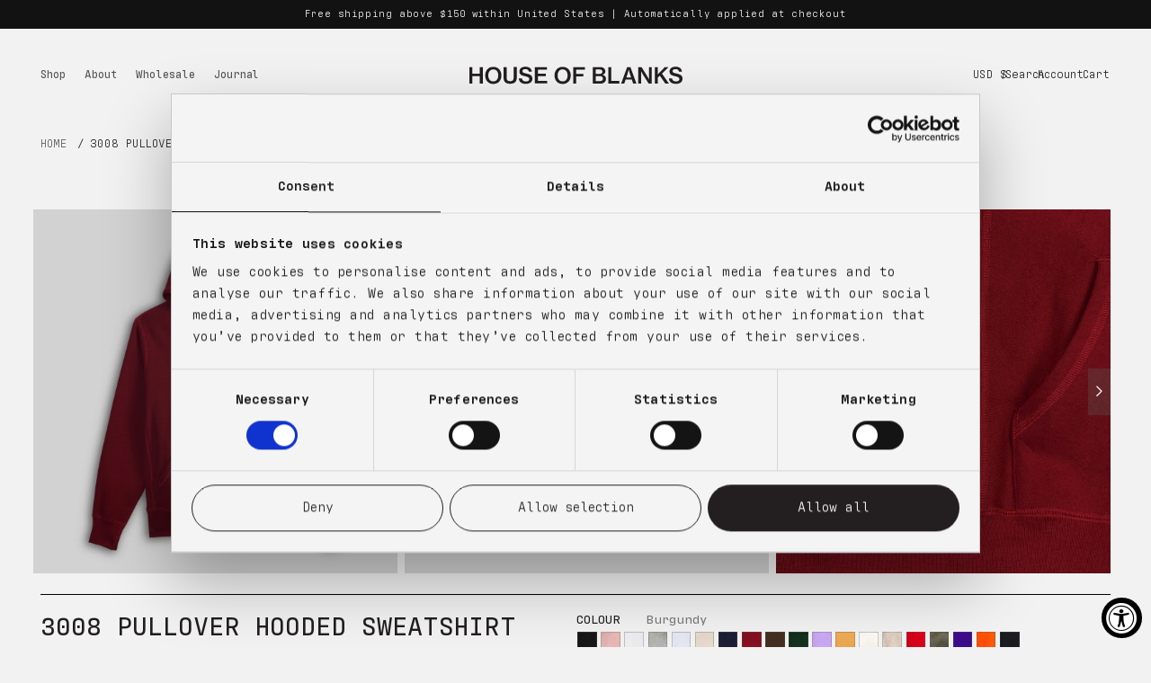

--- FILE ---
content_type: text/html; charset=utf-8
request_url: https://www.houseofblanks.com/products/copy-of-pullover-hooded-sweatshirt-burgundy
body_size: 45907
content:
<!doctype html>
<html class="no-js" lang="en">
  <head>
    <script id="Cookiebot" 
            src="https://consent.cookiebot.com/uc.js" 
            data-cbid="7cf7a6b2-f56a-40ca-81ab-7389fa0e7f85" 
            type="text/javascript"
            defer
    ></script>
    
    <meta charset="utf-8">
    <meta http-equiv="X-UA-Compatible" content="IE=edge">
    <meta name="viewport" content="width=device-width,initial-scale=1">
    <meta name="theme-color" content="">
    <link rel="canonical" href="https://www.houseofblanks.com/products/copy-of-pullover-hooded-sweatshirt-burgundy"><link rel="icon" type="image/png" href="//www.houseofblanks.com/cdn/shop/files/favicon.png?crop=center&height=32&v=1621713423&width=32"><link rel="preconnect" href="https://fonts.shopifycdn.com" crossorigin><title>
      Hooded Sweatshirt - Burgundy 400 GSM Fleece
 &ndash; House Of Blanks</title>

    
      <meta name="description" content="Burgundy High Quality Blank Hooded Sweatshirt in 400 GSM Heavyweight Fleece. This garment boasts selected manufacturing techniques and superior finishings.">
    

    

<meta property="og:site_name" content="House Of Blanks">
<meta property="og:url" content="https://www.houseofblanks.com/products/copy-of-pullover-hooded-sweatshirt-burgundy">
<meta property="og:title" content="Hooded Sweatshirt - Burgundy 400 GSM Fleece">
<meta property="og:type" content="product">
<meta property="og:description" content="Burgundy High Quality Blank Hooded Sweatshirt in 400 GSM Heavyweight Fleece. This garment boasts selected manufacturing techniques and superior finishings."><meta property="og:image" content="http://www.houseofblanks.com/cdn/shop/files/ClassicPullover_Burgundy_01.jpg?v=1726241402">
  <meta property="og:image:secure_url" content="https://www.houseofblanks.com/cdn/shop/files/ClassicPullover_Burgundy_01.jpg?v=1726241402">
  <meta property="og:image:width" content="3000">
  <meta property="og:image:height" content="3000"><meta property="og:price:amount" content="110">
  <meta property="og:price:currency" content="USD"><meta name="twitter:card" content="summary_large_image">
<meta name="twitter:title" content="Hooded Sweatshirt - Burgundy 400 GSM Fleece">
<meta name="twitter:description" content="Burgundy High Quality Blank Hooded Sweatshirt in 400 GSM Heavyweight Fleece. This garment boasts selected manufacturing techniques and superior finishings.">


    <script src="//www.houseofblanks.com/cdn/shop/t/134/assets/constants.js?v=58251544750838685771764358016" defer="defer"></script>
    <script src="//www.houseofblanks.com/cdn/shop/t/134/assets/pubsub.js?v=158357773527763999511764358026" defer="defer"></script>
    <script src="//www.houseofblanks.com/cdn/shop/t/134/assets/global.js?v=96945676403257666351764358019" defer="defer"></script><script src="//www.houseofblanks.com/cdn/shop/t/134/assets/animations.js?v=17261198249246157591764357998" defer="defer"></script><script>window.performance && window.performance.mark && window.performance.mark('shopify.content_for_header.start');</script><meta name="facebook-domain-verification" content="2vj9buiuni1elmjjqo9guhcdx1loto">
<meta name="facebook-domain-verification" content="1qavaicias4sx9vmedfygukiy653p4">
<meta name="google-site-verification" content="QkwQjMDdbzdR9TkhAr3UQTshXZbaW-HMAUbmsTRrnWM">
<meta id="shopify-digital-wallet" name="shopify-digital-wallet" content="/12043352/digital_wallets/dialog">
<meta name="shopify-checkout-api-token" content="edfdc97b27563ad07de31047e8ac2045">
<meta id="in-context-paypal-metadata" data-shop-id="12043352" data-venmo-supported="false" data-environment="production" data-locale="en_US" data-paypal-v4="true" data-currency="USD">
<link rel="alternate" type="application/json+oembed" href="https://www.houseofblanks.com/products/copy-of-pullover-hooded-sweatshirt-burgundy.oembed">
<script async="async" src="/checkouts/internal/preloads.js?locale=en-US"></script>
<link rel="preconnect" href="https://shop.app" crossorigin="anonymous">
<script async="async" src="https://shop.app/checkouts/internal/preloads.js?locale=en-US&shop_id=12043352" crossorigin="anonymous"></script>
<script id="apple-pay-shop-capabilities" type="application/json">{"shopId":12043352,"countryCode":"CA","currencyCode":"USD","merchantCapabilities":["supports3DS"],"merchantId":"gid:\/\/shopify\/Shop\/12043352","merchantName":"House Of Blanks","requiredBillingContactFields":["postalAddress","email","phone"],"requiredShippingContactFields":["postalAddress","email","phone"],"shippingType":"shipping","supportedNetworks":["visa","masterCard","amex","discover","jcb"],"total":{"type":"pending","label":"House Of Blanks","amount":"1.00"},"shopifyPaymentsEnabled":true,"supportsSubscriptions":true}</script>
<script id="shopify-features" type="application/json">{"accessToken":"edfdc97b27563ad07de31047e8ac2045","betas":["rich-media-storefront-analytics"],"domain":"www.houseofblanks.com","predictiveSearch":true,"shopId":12043352,"locale":"en"}</script>
<script>var Shopify = Shopify || {};
Shopify.shop = "hob-test.myshopify.com";
Shopify.locale = "en";
Shopify.currency = {"active":"USD","rate":"1.0"};
Shopify.country = "US";
Shopify.theme = {"name":"Copy of House of Blanks - Live Copy (Product De...","id":183561781538,"schema_name":"Dawn","schema_version":"11.0.0","theme_store_id":null,"role":"main"};
Shopify.theme.handle = "null";
Shopify.theme.style = {"id":null,"handle":null};
Shopify.cdnHost = "www.houseofblanks.com/cdn";
Shopify.routes = Shopify.routes || {};
Shopify.routes.root = "/";</script>
<script type="module">!function(o){(o.Shopify=o.Shopify||{}).modules=!0}(window);</script>
<script>!function(o){function n(){var o=[];function n(){o.push(Array.prototype.slice.apply(arguments))}return n.q=o,n}var t=o.Shopify=o.Shopify||{};t.loadFeatures=n(),t.autoloadFeatures=n()}(window);</script>
<script>
  window.ShopifyPay = window.ShopifyPay || {};
  window.ShopifyPay.apiHost = "shop.app\/pay";
  window.ShopifyPay.redirectState = null;
</script>
<script id="shop-js-analytics" type="application/json">{"pageType":"product"}</script>
<script defer="defer" async type="module" src="//www.houseofblanks.com/cdn/shopifycloud/shop-js/modules/v2/client.init-shop-cart-sync_BT-GjEfc.en.esm.js"></script>
<script defer="defer" async type="module" src="//www.houseofblanks.com/cdn/shopifycloud/shop-js/modules/v2/chunk.common_D58fp_Oc.esm.js"></script>
<script defer="defer" async type="module" src="//www.houseofblanks.com/cdn/shopifycloud/shop-js/modules/v2/chunk.modal_xMitdFEc.esm.js"></script>
<script type="module">
  await import("//www.houseofblanks.com/cdn/shopifycloud/shop-js/modules/v2/client.init-shop-cart-sync_BT-GjEfc.en.esm.js");
await import("//www.houseofblanks.com/cdn/shopifycloud/shop-js/modules/v2/chunk.common_D58fp_Oc.esm.js");
await import("//www.houseofblanks.com/cdn/shopifycloud/shop-js/modules/v2/chunk.modal_xMitdFEc.esm.js");

  window.Shopify.SignInWithShop?.initShopCartSync?.({"fedCMEnabled":true,"windoidEnabled":true});

</script>
<script>
  window.Shopify = window.Shopify || {};
  if (!window.Shopify.featureAssets) window.Shopify.featureAssets = {};
  window.Shopify.featureAssets['shop-js'] = {"shop-cart-sync":["modules/v2/client.shop-cart-sync_DZOKe7Ll.en.esm.js","modules/v2/chunk.common_D58fp_Oc.esm.js","modules/v2/chunk.modal_xMitdFEc.esm.js"],"init-fed-cm":["modules/v2/client.init-fed-cm_B6oLuCjv.en.esm.js","modules/v2/chunk.common_D58fp_Oc.esm.js","modules/v2/chunk.modal_xMitdFEc.esm.js"],"shop-cash-offers":["modules/v2/client.shop-cash-offers_D2sdYoxE.en.esm.js","modules/v2/chunk.common_D58fp_Oc.esm.js","modules/v2/chunk.modal_xMitdFEc.esm.js"],"shop-login-button":["modules/v2/client.shop-login-button_QeVjl5Y3.en.esm.js","modules/v2/chunk.common_D58fp_Oc.esm.js","modules/v2/chunk.modal_xMitdFEc.esm.js"],"pay-button":["modules/v2/client.pay-button_DXTOsIq6.en.esm.js","modules/v2/chunk.common_D58fp_Oc.esm.js","modules/v2/chunk.modal_xMitdFEc.esm.js"],"shop-button":["modules/v2/client.shop-button_DQZHx9pm.en.esm.js","modules/v2/chunk.common_D58fp_Oc.esm.js","modules/v2/chunk.modal_xMitdFEc.esm.js"],"avatar":["modules/v2/client.avatar_BTnouDA3.en.esm.js"],"init-windoid":["modules/v2/client.init-windoid_CR1B-cfM.en.esm.js","modules/v2/chunk.common_D58fp_Oc.esm.js","modules/v2/chunk.modal_xMitdFEc.esm.js"],"init-shop-for-new-customer-accounts":["modules/v2/client.init-shop-for-new-customer-accounts_C_vY_xzh.en.esm.js","modules/v2/client.shop-login-button_QeVjl5Y3.en.esm.js","modules/v2/chunk.common_D58fp_Oc.esm.js","modules/v2/chunk.modal_xMitdFEc.esm.js"],"init-shop-email-lookup-coordinator":["modules/v2/client.init-shop-email-lookup-coordinator_BI7n9ZSv.en.esm.js","modules/v2/chunk.common_D58fp_Oc.esm.js","modules/v2/chunk.modal_xMitdFEc.esm.js"],"init-shop-cart-sync":["modules/v2/client.init-shop-cart-sync_BT-GjEfc.en.esm.js","modules/v2/chunk.common_D58fp_Oc.esm.js","modules/v2/chunk.modal_xMitdFEc.esm.js"],"shop-toast-manager":["modules/v2/client.shop-toast-manager_DiYdP3xc.en.esm.js","modules/v2/chunk.common_D58fp_Oc.esm.js","modules/v2/chunk.modal_xMitdFEc.esm.js"],"init-customer-accounts":["modules/v2/client.init-customer-accounts_D9ZNqS-Q.en.esm.js","modules/v2/client.shop-login-button_QeVjl5Y3.en.esm.js","modules/v2/chunk.common_D58fp_Oc.esm.js","modules/v2/chunk.modal_xMitdFEc.esm.js"],"init-customer-accounts-sign-up":["modules/v2/client.init-customer-accounts-sign-up_iGw4briv.en.esm.js","modules/v2/client.shop-login-button_QeVjl5Y3.en.esm.js","modules/v2/chunk.common_D58fp_Oc.esm.js","modules/v2/chunk.modal_xMitdFEc.esm.js"],"shop-follow-button":["modules/v2/client.shop-follow-button_CqMgW2wH.en.esm.js","modules/v2/chunk.common_D58fp_Oc.esm.js","modules/v2/chunk.modal_xMitdFEc.esm.js"],"checkout-modal":["modules/v2/client.checkout-modal_xHeaAweL.en.esm.js","modules/v2/chunk.common_D58fp_Oc.esm.js","modules/v2/chunk.modal_xMitdFEc.esm.js"],"shop-login":["modules/v2/client.shop-login_D91U-Q7h.en.esm.js","modules/v2/chunk.common_D58fp_Oc.esm.js","modules/v2/chunk.modal_xMitdFEc.esm.js"],"lead-capture":["modules/v2/client.lead-capture_BJmE1dJe.en.esm.js","modules/v2/chunk.common_D58fp_Oc.esm.js","modules/v2/chunk.modal_xMitdFEc.esm.js"],"payment-terms":["modules/v2/client.payment-terms_Ci9AEqFq.en.esm.js","modules/v2/chunk.common_D58fp_Oc.esm.js","modules/v2/chunk.modal_xMitdFEc.esm.js"]};
</script>
<script>(function() {
  var isLoaded = false;
  function asyncLoad() {
    if (isLoaded) return;
    isLoaded = true;
    var urls = ["https:\/\/dr4qe3ddw9y32.cloudfront.net\/awin-shopify-integration-code.js?aid=117971\u0026v=shopifyApp_5.2.3\u0026ts=1755088034263\u0026shop=hob-test.myshopify.com","\/\/cdn.shopify.com\/proxy\/40d6e20579a076329ed9193c99f7662c66330fb68fddfe93a6780ead4c05b117\/api.goaffpro.com\/loader.js?shop=hob-test.myshopify.com\u0026sp-cache-control=cHVibGljLCBtYXgtYWdlPTkwMA"];
    for (var i = 0; i < urls.length; i++) {
      var s = document.createElement('script');
      s.type = 'text/javascript';
      s.async = true;
      s.src = urls[i];
      var x = document.getElementsByTagName('script')[0];
      x.parentNode.insertBefore(s, x);
    }
  };
  if(window.attachEvent) {
    window.attachEvent('onload', asyncLoad);
  } else {
    window.addEventListener('load', asyncLoad, false);
  }
})();</script>
<script id="__st">var __st={"a":12043352,"offset":-18000,"reqid":"d2d251ee-a5d2-4b0d-b998-5c126114f61d-1769380234","pageurl":"www.houseofblanks.com\/products\/copy-of-pullover-hooded-sweatshirt-burgundy","u":"0bab3743596a","p":"product","rtyp":"product","rid":8763354579234};</script>
<script>window.ShopifyPaypalV4VisibilityTracking = true;</script>
<script id="captcha-bootstrap">!function(){'use strict';const t='contact',e='account',n='new_comment',o=[[t,t],['blogs',n],['comments',n],[t,'customer']],c=[[e,'customer_login'],[e,'guest_login'],[e,'recover_customer_password'],[e,'create_customer']],r=t=>t.map((([t,e])=>`form[action*='/${t}']:not([data-nocaptcha='true']) input[name='form_type'][value='${e}']`)).join(','),a=t=>()=>t?[...document.querySelectorAll(t)].map((t=>t.form)):[];function s(){const t=[...o],e=r(t);return a(e)}const i='password',u='form_key',d=['recaptcha-v3-token','g-recaptcha-response','h-captcha-response',i],f=()=>{try{return window.sessionStorage}catch{return}},m='__shopify_v',_=t=>t.elements[u];function p(t,e,n=!1){try{const o=window.sessionStorage,c=JSON.parse(o.getItem(e)),{data:r}=function(t){const{data:e,action:n}=t;return t[m]||n?{data:e,action:n}:{data:t,action:n}}(c);for(const[e,n]of Object.entries(r))t.elements[e]&&(t.elements[e].value=n);n&&o.removeItem(e)}catch(o){console.error('form repopulation failed',{error:o})}}const l='form_type',E='cptcha';function T(t){t.dataset[E]=!0}const w=window,h=w.document,L='Shopify',v='ce_forms',y='captcha';let A=!1;((t,e)=>{const n=(g='f06e6c50-85a8-45c8-87d0-21a2b65856fe',I='https://cdn.shopify.com/shopifycloud/storefront-forms-hcaptcha/ce_storefront_forms_captcha_hcaptcha.v1.5.2.iife.js',D={infoText:'Protected by hCaptcha',privacyText:'Privacy',termsText:'Terms'},(t,e,n)=>{const o=w[L][v],c=o.bindForm;if(c)return c(t,g,e,D).then(n);var r;o.q.push([[t,g,e,D],n]),r=I,A||(h.body.append(Object.assign(h.createElement('script'),{id:'captcha-provider',async:!0,src:r})),A=!0)});var g,I,D;w[L]=w[L]||{},w[L][v]=w[L][v]||{},w[L][v].q=[],w[L][y]=w[L][y]||{},w[L][y].protect=function(t,e){n(t,void 0,e),T(t)},Object.freeze(w[L][y]),function(t,e,n,w,h,L){const[v,y,A,g]=function(t,e,n){const i=e?o:[],u=t?c:[],d=[...i,...u],f=r(d),m=r(i),_=r(d.filter((([t,e])=>n.includes(e))));return[a(f),a(m),a(_),s()]}(w,h,L),I=t=>{const e=t.target;return e instanceof HTMLFormElement?e:e&&e.form},D=t=>v().includes(t);t.addEventListener('submit',(t=>{const e=I(t);if(!e)return;const n=D(e)&&!e.dataset.hcaptchaBound&&!e.dataset.recaptchaBound,o=_(e),c=g().includes(e)&&(!o||!o.value);(n||c)&&t.preventDefault(),c&&!n&&(function(t){try{if(!f())return;!function(t){const e=f();if(!e)return;const n=_(t);if(!n)return;const o=n.value;o&&e.removeItem(o)}(t);const e=Array.from(Array(32),(()=>Math.random().toString(36)[2])).join('');!function(t,e){_(t)||t.append(Object.assign(document.createElement('input'),{type:'hidden',name:u})),t.elements[u].value=e}(t,e),function(t,e){const n=f();if(!n)return;const o=[...t.querySelectorAll(`input[type='${i}']`)].map((({name:t})=>t)),c=[...d,...o],r={};for(const[a,s]of new FormData(t).entries())c.includes(a)||(r[a]=s);n.setItem(e,JSON.stringify({[m]:1,action:t.action,data:r}))}(t,e)}catch(e){console.error('failed to persist form',e)}}(e),e.submit())}));const S=(t,e)=>{t&&!t.dataset[E]&&(n(t,e.some((e=>e===t))),T(t))};for(const o of['focusin','change'])t.addEventListener(o,(t=>{const e=I(t);D(e)&&S(e,y())}));const B=e.get('form_key'),M=e.get(l),P=B&&M;t.addEventListener('DOMContentLoaded',(()=>{const t=y();if(P)for(const e of t)e.elements[l].value===M&&p(e,B);[...new Set([...A(),...v().filter((t=>'true'===t.dataset.shopifyCaptcha))])].forEach((e=>S(e,t)))}))}(h,new URLSearchParams(w.location.search),n,t,e,['guest_login'])})(!0,!0)}();</script>
<script integrity="sha256-4kQ18oKyAcykRKYeNunJcIwy7WH5gtpwJnB7kiuLZ1E=" data-source-attribution="shopify.loadfeatures" defer="defer" src="//www.houseofblanks.com/cdn/shopifycloud/storefront/assets/storefront/load_feature-a0a9edcb.js" crossorigin="anonymous"></script>
<script crossorigin="anonymous" defer="defer" src="//www.houseofblanks.com/cdn/shopifycloud/storefront/assets/shopify_pay/storefront-65b4c6d7.js?v=20250812"></script>
<script data-source-attribution="shopify.dynamic_checkout.dynamic.init">var Shopify=Shopify||{};Shopify.PaymentButton=Shopify.PaymentButton||{isStorefrontPortableWallets:!0,init:function(){window.Shopify.PaymentButton.init=function(){};var t=document.createElement("script");t.src="https://www.houseofblanks.com/cdn/shopifycloud/portable-wallets/latest/portable-wallets.en.js",t.type="module",document.head.appendChild(t)}};
</script>
<script data-source-attribution="shopify.dynamic_checkout.buyer_consent">
  function portableWalletsHideBuyerConsent(e){var t=document.getElementById("shopify-buyer-consent"),n=document.getElementById("shopify-subscription-policy-button");t&&n&&(t.classList.add("hidden"),t.setAttribute("aria-hidden","true"),n.removeEventListener("click",e))}function portableWalletsShowBuyerConsent(e){var t=document.getElementById("shopify-buyer-consent"),n=document.getElementById("shopify-subscription-policy-button");t&&n&&(t.classList.remove("hidden"),t.removeAttribute("aria-hidden"),n.addEventListener("click",e))}window.Shopify?.PaymentButton&&(window.Shopify.PaymentButton.hideBuyerConsent=portableWalletsHideBuyerConsent,window.Shopify.PaymentButton.showBuyerConsent=portableWalletsShowBuyerConsent);
</script>
<script data-source-attribution="shopify.dynamic_checkout.cart.bootstrap">document.addEventListener("DOMContentLoaded",(function(){function t(){return document.querySelector("shopify-accelerated-checkout-cart, shopify-accelerated-checkout")}if(t())Shopify.PaymentButton.init();else{new MutationObserver((function(e,n){t()&&(Shopify.PaymentButton.init(),n.disconnect())})).observe(document.body,{childList:!0,subtree:!0})}}));
</script>
<link id="shopify-accelerated-checkout-styles" rel="stylesheet" media="screen" href="https://www.houseofblanks.com/cdn/shopifycloud/portable-wallets/latest/accelerated-checkout-backwards-compat.css" crossorigin="anonymous">
<style id="shopify-accelerated-checkout-cart">
        #shopify-buyer-consent {
  margin-top: 1em;
  display: inline-block;
  width: 100%;
}

#shopify-buyer-consent.hidden {
  display: none;
}

#shopify-subscription-policy-button {
  background: none;
  border: none;
  padding: 0;
  text-decoration: underline;
  font-size: inherit;
  cursor: pointer;
}

#shopify-subscription-policy-button::before {
  box-shadow: none;
}

      </style>
<script id="sections-script" data-sections="header" defer="defer" src="//www.houseofblanks.com/cdn/shop/t/134/compiled_assets/scripts.js?v=7958"></script>
<script>window.performance && window.performance.mark && window.performance.mark('shopify.content_for_header.end');</script>

    <script>
function feedback() {
  const p = window.Shopify.customerPrivacy;
  console.log(`Tracking ${p.userCanBeTracked() ? "en" : "dis"}abled`);
}
window.Shopify.loadFeatures(
  [
    {
      name: "consent-tracking-api",
      version: "0.1",
    },
  ],
  function (error) {
    if (error) throw error;
    if ("Cookiebot" in window)
      if (Cookiebot.consented || Cookiebot.declined) {
        window.Shopify.customerPrivacy.setTrackingConsent(!Cookiebot.declined, feedback);
        return;
      }
    window.Shopify.customerPrivacy.setTrackingConsent(false, feedback);
  }
);
window.addEventListener("CookiebotOnConsentReady", function () {
  window.Shopify.customerPrivacy.setTrackingConsent(!Cookiebot.declined, feedback);
});
</script>


    <style data-shopify>

      @font-face {
        font-family: 'Antarctican Mono';
        src: url('//www.houseofblanks.com/cdn/shop/files/AntarcticanMono-Book.woff2?v=2243162862829819701') format('woff2'),
             url('//www.houseofblanks.com/cdn/shop/files/AntarcticanMono-Book.woff?v=320603607391771314') format('woff');
        font-weight: normal;
        font-style: normal;
        font-display: swap;
      }

      @font-face {
        font-family: 'Antarctican Mono';
        src: url('//www.houseofblanks.com/cdn/shop/files/AntarcticanMono-Medium.woff2?v=2315897813807657177') format('woff2'),
            url('//www.houseofblanks.com/cdn/shop/files/AntarcticanMono-Medium.woff?v=3329380765787963417') format('woff');
        font-weight: 500;
        font-style: normal;
        font-display: swap;
      }

      @font-face {
        font-family: 'Antarctican Mono';
        src: url('//www.houseofblanks.com/cdn/shop/files/AntarcticanMono-SemiBold.woff2?v=7916712630732973560') format('woff2'),
             url('//www.houseofblanks.com/cdn/shop/files/AntarcticanMono-SemiBold.woff?v=6739890034897962791') format('woff');
        font-weight: 600;
        font-style: normal;
        font-display: swap;
      }


      @font-face {
  font-family: Assistant;
  font-weight: 400;
  font-style: normal;
  font-display: swap;
  src: url("//www.houseofblanks.com/cdn/fonts/assistant/assistant_n4.9120912a469cad1cc292572851508ca49d12e768.woff2") format("woff2"),
       url("//www.houseofblanks.com/cdn/fonts/assistant/assistant_n4.6e9875ce64e0fefcd3f4446b7ec9036b3ddd2985.woff") format("woff");
}

      @font-face {
  font-family: Assistant;
  font-weight: 700;
  font-style: normal;
  font-display: swap;
  src: url("//www.houseofblanks.com/cdn/fonts/assistant/assistant_n7.bf44452348ec8b8efa3aa3068825305886b1c83c.woff2") format("woff2"),
       url("//www.houseofblanks.com/cdn/fonts/assistant/assistant_n7.0c887fee83f6b3bda822f1150b912c72da0f7b64.woff") format("woff");
}

      
      
      @font-face {
  font-family: Assistant;
  font-weight: 400;
  font-style: normal;
  font-display: swap;
  src: url("//www.houseofblanks.com/cdn/fonts/assistant/assistant_n4.9120912a469cad1cc292572851508ca49d12e768.woff2") format("woff2"),
       url("//www.houseofblanks.com/cdn/fonts/assistant/assistant_n4.6e9875ce64e0fefcd3f4446b7ec9036b3ddd2985.woff") format("woff");
}


      
        :root,
        .color-background-1 {
          --color-background: 242,242,242;
        
          --gradient-background: #f2f2f2;
        
        --color-foreground: 35,31,32;
        --color-shadow: 35,31,32;
        --color-button: 35,31,32;
        --color-button-text: 255,255,255;
        --color-secondary-button: 242,242,242;
        --color-secondary-button-text: 35,31,32;
        --color-link: 35,31,32;
        --color-badge-foreground: 35,31,32;
        --color-badge-background: 242,242,242;
        --color-badge-border: 35,31,32;
        --payment-terms-background-color: rgb(242 242 242);
      }
      
        
        .color-background-2 {
          --color-background: 223,216,206;
        
          --gradient-background: #dfd8ce;
        
        --color-foreground: 35,31,32;
        --color-shadow: 35,31,32;
        --color-button: 35,31,32;
        --color-button-text: 255,255,255;
        --color-secondary-button: 223,216,206;
        --color-secondary-button-text: 35,31,32;
        --color-link: 35,31,32;
        --color-badge-foreground: 35,31,32;
        --color-badge-background: 223,216,206;
        --color-badge-border: 35,31,32;
        --payment-terms-background-color: rgb(223 216 206);
      }
      
        
        .color-background-3 {
          --color-background: 242,242,242;
        
          --gradient-background: #f2f2f2;
        
        --color-foreground: 35,31,32;
        --color-shadow: 35,31,32;
        --color-button: 35,31,32;
        --color-button-text: 255,255,255;
        --color-secondary-button: 242,242,242;
        --color-secondary-button-text: 35,31,32;
        --color-link: 35,31,32;
        --color-badge-foreground: 35,31,32;
        --color-badge-background: 242,242,242;
        --color-badge-border: 35,31,32;
        --payment-terms-background-color: rgb(242 242 242);
      }
      
        
        .color-inverse {
          --color-background: 242,242,242;
        
          --gradient-background: #f2f2f2;
        
        --color-foreground: 255,255,255;
        --color-shadow: 18,18,18;
        --color-button: 255,255,255;
        --color-button-text: 0,0,0;
        --color-secondary-button: 242,242,242;
        --color-secondary-button-text: 255,255,255;
        --color-link: 255,255,255;
        --color-badge-foreground: 255,255,255;
        --color-badge-background: 242,242,242;
        --color-badge-border: 255,255,255;
        --payment-terms-background-color: rgb(242 242 242);
      }
      
        
        .color-accent-1 {
          --color-background: 18,18,18;
        
          --gradient-background: #121212;
        
        --color-foreground: 255,255,255;
        --color-shadow: 18,18,18;
        --color-button: 255,255,255;
        --color-button-text: 18,18,18;
        --color-secondary-button: 18,18,18;
        --color-secondary-button-text: 255,255,255;
        --color-link: 255,255,255;
        --color-badge-foreground: 255,255,255;
        --color-badge-background: 18,18,18;
        --color-badge-border: 255,255,255;
        --payment-terms-background-color: rgb(18 18 18);
      }
      
        
        .color-accent-2 {
          --color-background: 124,102,78;
        
          --gradient-background: #7c664e;
        
        --color-foreground: 255,255,255;
        --color-shadow: 18,18,18;
        --color-button: 255,255,255;
        --color-button-text: 51,79,180;
        --color-secondary-button: 124,102,78;
        --color-secondary-button-text: 255,255,255;
        --color-link: 255,255,255;
        --color-badge-foreground: 255,255,255;
        --color-badge-background: 124,102,78;
        --color-badge-border: 255,255,255;
        --payment-terms-background-color: rgb(124 102 78);
      }
      
        
        .color-scheme-0316061e-b854-4d62-8123-b10e8229375d {
          --color-background: 255,255,255;
        
          --gradient-background: #ffffff;
        
        --color-foreground: 35,31,32;
        --color-shadow: 35,31,32;
        --color-button: 35,31,32;
        --color-button-text: 255,255,255;
        --color-secondary-button: 255,255,255;
        --color-secondary-button-text: 35,31,32;
        --color-link: 35,31,32;
        --color-badge-foreground: 35,31,32;
        --color-badge-background: 255,255,255;
        --color-badge-border: 35,31,32;
        --payment-terms-background-color: rgb(255 255 255);
      }
      

      body, .color-background-1, .color-background-2, .color-background-3, .color-inverse, .color-accent-1, .color-accent-2, .color-scheme-0316061e-b854-4d62-8123-b10e8229375d {
        color: rgba(var(--color-foreground), 0.75);
        background-color: rgb(var(--color-background));
      }

      :root {
        --font-body-family: 'Antarctican Mono', Assistant, sans-serif;
        --font-body-style: normal;
        --font-body-weight: 400;
        --font-body-weight-bold: 700;

        --font-heading-family: 'Antarctican Mono', Assistant, sans-serif;
        --font-heading-style: normal;
        --font-heading-weight: 500;

        --font-body-scale: 0.9;
        --font-heading-scale: 1.0;

        --media-padding: px;
        --media-border-opacity: 0.05;
        --media-border-width: 1px;
        --media-radius: 0px;
        --media-shadow-opacity: 0.0;
        --media-shadow-horizontal-offset: 0px;
        --media-shadow-vertical-offset: 4px;
        --media-shadow-blur-radius: 5px;
        --media-shadow-visible: 0;

        --page-width: 150rem;
        --page-width-margin: 0rem;

        --product-card-image-padding: 0.0rem;
        --product-card-corner-radius: 0.0rem;
        --product-card-text-alignment: left;
        --product-card-border-width: 0.0rem;
        --product-card-border-opacity: 0.1;
        --product-card-shadow-opacity: 0.0;
        --product-card-shadow-visible: 0;
        --product-card-shadow-horizontal-offset: 0.0rem;
        --product-card-shadow-vertical-offset: 0.4rem;
        --product-card-shadow-blur-radius: 0.5rem;

        --collection-card-image-padding: 0.0rem;
        --collection-card-corner-radius: 0.0rem;
        --collection-card-text-alignment: left;
        --collection-card-border-width: 0.0rem;
        --collection-card-border-opacity: 0.1;
        --collection-card-shadow-opacity: 0.0;
        --collection-card-shadow-visible: 0;
        --collection-card-shadow-horizontal-offset: 0.0rem;
        --collection-card-shadow-vertical-offset: 0.4rem;
        --collection-card-shadow-blur-radius: 0.5rem;

        --blog-card-image-padding: 0.0rem;
        --blog-card-corner-radius: 0.0rem;
        --blog-card-text-alignment: left;
        --blog-card-border-width: 0.0rem;
        --blog-card-border-opacity: 0.1;
        --blog-card-shadow-opacity: 0.0;
        --blog-card-shadow-visible: 0;
        --blog-card-shadow-horizontal-offset: 0.0rem;
        --blog-card-shadow-vertical-offset: 0.4rem;
        --blog-card-shadow-blur-radius: 0.5rem;

        --badge-corner-radius: 4.0rem;

        --popup-border-width: 1px;
        --popup-border-opacity: 0.1;
        --popup-corner-radius: 0px;
        --popup-shadow-opacity: 0.05;
        --popup-shadow-horizontal-offset: 0px;
        --popup-shadow-vertical-offset: 4px;
        --popup-shadow-blur-radius: 5px;

        --drawer-border-width: 1px;
        --drawer-border-opacity: 0.1;
        --drawer-shadow-opacity: 0.0;
        --drawer-shadow-horizontal-offset: 0px;
        --drawer-shadow-vertical-offset: 4px;
        --drawer-shadow-blur-radius: 5px;

        --spacing-sections-desktop: 0px;
        --spacing-sections-mobile: 0px;

        --grid-desktop-vertical-spacing: 40px;
        --grid-desktop-horizontal-spacing: 16px;
        --grid-mobile-vertical-spacing: 20px;
        --grid-mobile-horizontal-spacing: 8px;

        --text-boxes-border-opacity: 0.1;
        --text-boxes-border-width: 0px;
        --text-boxes-radius: 0px;
        --text-boxes-shadow-opacity: 0.0;
        --text-boxes-shadow-visible: 0;
        --text-boxes-shadow-horizontal-offset: 0px;
        --text-boxes-shadow-vertical-offset: 4px;
        --text-boxes-shadow-blur-radius: 5px;

        --buttons-radius: 40px;
        --buttons-radius-outset: 42px;
        --buttons-border-width: 2px;
        --buttons-border-opacity: 1.0;
        --buttons-shadow-opacity: 0.0;
        --buttons-shadow-visible: 0;
        --buttons-shadow-horizontal-offset: 0px;
        --buttons-shadow-vertical-offset: 4px;
        --buttons-shadow-blur-radius: 5px;
        --buttons-border-offset: 0.3px;

        --inputs-radius: 0px;
        --inputs-border-width: 1px;
        --inputs-border-opacity: 0.55;
        --inputs-shadow-opacity: 0.0;
        --inputs-shadow-horizontal-offset: 0px;
        --inputs-margin-offset: 0px;
        --inputs-shadow-vertical-offset: 4px;
        --inputs-shadow-blur-radius: 5px;
        --inputs-radius-outset: 0px;

        --variant-pills-radius: 40px;
        --variant-pills-border-width: 1px;
        --variant-pills-border-opacity: 0.55;
        --variant-pills-shadow-opacity: 0.0;
        --variant-pills-shadow-horizontal-offset: 0px;
        --variant-pills-shadow-vertical-offset: 4px;
        --variant-pills-shadow-blur-radius: 5px;
      }

      *,
      *::before,
      *::after {
        box-sizing: inherit;
      }

      html {
        box-sizing: border-box;
        font-size: calc(var(--font-body-scale) * 62.5%);
        height: 100%;
      }

      body {
        display: grid;
        grid-template-rows: auto auto 1fr auto;
        grid-template-columns: 100%;
        min-height: 100%;
        margin: 0;
        font-size: 1.4rem;
        line-height: calc(1 + 0.15 / var(--font-body-scale));
        font-family: var(--font-body-family);
        font-style: var(--font-body-style);
        font-weight: var(--font-body-weight);
        -webkit-font-smoothing: antialiased;
        -moz-osx-font-smoothing: grayscale;
      }

      @media screen and (min-width: 750px) {
        body {
          font-size: 1.4rem;
        }
      }
    </style>

    <link href="//www.houseofblanks.com/cdn/shop/t/134/assets/base.css?v=36177881161744276911764357999" rel="stylesheet" type="text/css" media="all" />
<link rel="preload" as="font" href="//www.houseofblanks.com/cdn/fonts/assistant/assistant_n4.9120912a469cad1cc292572851508ca49d12e768.woff2" type="font/woff2" crossorigin><link rel="preload" as="font" href="//www.houseofblanks.com/cdn/fonts/assistant/assistant_n4.9120912a469cad1cc292572851508ca49d12e768.woff2" type="font/woff2" crossorigin><link href="//www.houseofblanks.com/cdn/shop/t/134/assets/component-localization-form.css?v=157978816568594800641764358009" rel="stylesheet" type="text/css" media="all" />
      <script src="//www.houseofblanks.com/cdn/shop/t/134/assets/localization-form.js?v=161644695336821385561764358020" defer="defer"></script><link
        rel="stylesheet"
        href="//www.houseofblanks.com/cdn/shop/t/134/assets/component-predictive-search.css?v=41674742289571934831764358012"
        media="print"
        onload="this.media='all'"
      ><script>
      document.documentElement.className = document.documentElement.className.replace('no-js', 'js');
      if (Shopify.designMode) {
        document.documentElement.classList.add('shopify-design-mode');
      }
    </script>

    <!-- Google Tag Manager -->
    <script>(function(w,d,s,l,i){w[l]=w[l]||[];w[l].push({'gtm.start':
    new Date().getTime(),event:'gtm.js'});var f=d.getElementsByTagName(s)[0],
    j=d.createElement(s),dl=l!='dataLayer'?'&l='+l:'';j.async=true;j.src=
    'https://www.googletagmanager.com/gtm.js?id='+i+dl;f.parentNode.insertBefore(j,f);
    })(window,document,'script','dataLayer','GTM-5T9QNVL');</script>
    <!-- End Google Tag Manager -->
  <!-- BEGIN app block: shopify://apps/redo/blocks/redo_app_embed/c613644b-6df4-4d11-b336-43a5c06745a1 --><!-- BEGIN app snippet: env -->

<script>
  if (typeof process === "undefined") {
    process = {};
  }
  process.env ??= {};
  process.env.AMPLITUDE_API_KEY = "b5eacb35b49c693d959231826b35f7ca";
  process.env.IPIFY_API_KEY = "at_S8q5xe1hwi5jKf6CSb4V661KXTKK2";
  process.env.REDO_API_URL = "https://shopify-cdn.getredo.com";
  process.env.REDO_CHAT_WIDGET_URL = "https://chat-widget.getredo.com";
  process.env.REDO_SHOPIFY_SERVER_URL = "https://shopify-server.getredo.com";

  if (typeof redoStorefront === "undefined") {
    redoStorefront = {};
  }
  redoStorefront.env ??= {};
  redoStorefront.env.AMPLITUDE_API_KEY = "b5eacb35b49c693d959231826b35f7ca";
  redoStorefront.env.IPIFY_API_KEY = "at_S8q5xe1hwi5jKf6CSb4V661KXTKK2";
  redoStorefront.env.REDO_API_URL = "https://shopify-cdn.getredo.com";
  redoStorefront.env.REDO_CHAT_WIDGET_URL = "https://chat-widget.getredo.com";
  redoStorefront.env.REDO_SHOPIFY_SERVER_URL = "https://shopify-server.getredo.com";
</script>
<!-- END app snippet -->
<script>
  const parts = navigator.userAgent.split(" ").map(part => btoa(part)).join("").replace(/=/g, "").toLowerCase();
  if (!parts.includes("2hyb21lluxpz2h0ag91c2") && !parts.includes("w90bwzwcg93zxikdiwmjipk")) {
    const script = document.createElement("script");
    script.async = true;
    script.src = "https://cdn.shopify.com/extensions/019bf3bb-f5b2-75cf-950d-d0272cbab176/redo-v1.140293/assets/main.js";
    document.head.appendChild(script);
  }
</script>

<!-- END app block --><!-- BEGIN app block: shopify://apps/regios-discounts/blocks/regios_discounts_embed/dc1514bb-4830-4102-bffa-e8b300bac5bd -->
<script id="regios-dopp-config" type="application/json">
{
  "discountConfigs": {"1856519766306":"{\"config\":{\"message\":\"Bundle Discount\",\"isEnabled\":true,\"customLogic\":{\"id\":\"\u003croot\u003e\",\"type\":\"ROOT\",\"entryPoint\":{\"id\":\"entrypoint\",\"type\":\"BUY_X\",\"requirements\":[{\"quantity\":1,\"productEligibility\":{\"type\":\"SPECIFIC_COLLECTIONS\",\"selectedCollections\":[],\"asListOfIds\":\"645437325602\"}},{\"quantity\":1,\"productEligibility\":{\"type\":\"SPECIFIC_COLLECTIONS\",\"selectedCollections\":[],\"asListOfIds\":\"647848952098\"}}],\"then\":{\"id\":\"entrypoint-then-apply-discount\",\"type\":\"APPLY_DISCOUNT\",\"title\":\"Bundle Discount on Set\",\"value\":{\"type\":\"PERCENTAGE\",\"percentage\":\"10\"},\"tooltips\":{\"customerGets\":\"Edit the 'Get Y' products here\"},\"dimensions\":{\"width\":332,\"height\":308},\"position\":{\"x\":642,\"y\":0}},\"otherwise\":null,\"dimensions\":{\"width\":314,\"height\":580},\"position\":{\"x\":244.94434980908187,\"y\":-1.3673838782360122}},\"dimensions\":{\"width\":150,\"height\":0},\"position\":{\"x\":0,\"y\":0}},\"customerEligibility\":{\"type\":\"ALL_CUSTOMERS\"},\"productEligibility\":{\"type\":\"ALL_PRODUCTS\"},\"developerOptions\":{\"alwaysThrow\":false},\"minimumPurchaseRequirements\":{\"requirementType\":\"NONE\",\"quantity\":\"0\",\"subtotal\":\"0\",\"appliesTo\":\"ELIGIBLE_LINE_ITEMS\"},\"maximumPurchaseRequirements\":{\"requirementType\":\"NONE\",\"quantity\":\"0\",\"subtotal\":\"0\",\"appliesTo\":\"ELIGIBLE_LINE_ITEMS\"},\"value\":{\"type\":\"PERCENTAGE\",\"percentage\":\"0\"},\"appliesToSellingPlans\":\"ALL_SELLING_PLANS\",\"salePriceHandlingStrategy\":\"APPLY_TO_COMPARE_AT_PRICE\",\"cartLineSortOrder\":\"HIGHEST_PRICED_PRODUCTS\"},\"startDate\":\"2025-08-13T09:44:59Z\",\"endDate\":null,\"discountClass\":\"PRODUCT\",\"discountClasses\":[\"PRODUCT\"]}"},
  "calculateDiscountBasedOnQuantity": false,
  "countryCode": "US",
  "currencyCode": "USD",
  "currencySymbol": "$",
  
  "customer": null,
  
  "customerMetafieldsToCheck": "",
  
  "moneyFormat": "\u003cspan class=money\u003e$0\u003c\/span\u003e",
  "moneyFormatString": "\u003cspan class=money\u003e${{amount_no_decimals}}\u003c\/span\u003e",
  
  "themeType": "auto_detect",
  "badgeTemplate": "[discount_percentage] OFF",
  "badgeCss": "",
  "descriptionTemplate": "[discount_message]",
  "descriptionCss": "",
  "priceOnSaleClass": "",
  "delay": 0,
  "logLevel": "error",
  "regularPriceTemplate": "[regular_price]",
  "salePriceTemplate": "[sale_price]",
  "cart": {
    "attributes": {},
    "items": [
      
    ]
  },
  "wasmPath": "https:\/\/cdn.shopify.com\/extensions\/019bf36c-9d03-7f9d-876b-a76a0faf5cd0\/regios-automatic-discounts-1114\/assets\/regios_dopp_rust.wasm",
  "featureFlags": "",
  "designMode": false,
  
    "marketId": 176685158,
  
  "doppV3Fallbacks": {
    
      
      "product": { 
        "collectionIds": [463743877410,634288734498,634288603426,207957446,208122630,208095302,650795876642,645437325602,645552963874],
"compareAtPriceInCents": 11000,
"handle": "copy-of-pullover-hooded-sweatshirt-burgundy",
"title": "3008 PULLOVER HOODED SWEATSHIRT",
"productId": 8763354579234,
"regularPriceInCents": 11000,
"tags": ["blackfriday2025","Burgundy","finalsalebf2025","HOODED SWEATSHIRTS","HOODIES","sale","springcleaning","SWEATSHIRTS","tier_b"],
"url": "\/products\/copy-of-pullover-hooded-sweatshirt-burgundy",
"variantId": 47085686620450,
"vendor": "House of Blanks",
"variants": [
  
    {
      "id": 47085686620450,
      "title": "XS \/ BURGUNDY",
      "priceInCents": 11000,
      "compareAtPriceInCents": 11000,
      
        "isOutOfStock": true,
      
      
      "keep-this-last": ""
    },
  
    {
      "id": 47085687111970,
      "title": "S \/ BURGUNDY",
      "priceInCents": 11000,
      "compareAtPriceInCents": 11000,
      
        "isOutOfStock": true,
      
      
      "keep-this-last": ""
    },
  
    {
      "id": 47085687636258,
      "title": "M \/ BURGUNDY",
      "priceInCents": 11000,
      "compareAtPriceInCents": 11000,
      
        "isOutOfStock": true,
      
      
      "keep-this-last": ""
    },
  
    {
      "id": 47085688160546,
      "title": "L \/ BURGUNDY",
      "priceInCents": 11000,
      "compareAtPriceInCents": 11000,
      
        "isOutOfStock": true,
      
      
      "keep-this-last": ""
    },
  
    {
      "id": 47085688684834,
      "title": "XL \/ BURGUNDY",
      "priceInCents": 11000,
      "compareAtPriceInCents": 11000,
      
        "isOutOfStock": true,
      
      
      "keep-this-last": ""
    },
  
    {
      "id": 47117197607202,
      "title": "XXL \/ BURGUNDY",
      "priceInCents": 11000,
      "compareAtPriceInCents": 11000,
      
        "isOutOfStock": true,
      
      
      "keep-this-last": ""
    }
  
],

"keep-this-last": ""

       },
    
    "keep-this-last": ""
  }
}
</script>

<script id="regios-dopp-script">
  var configScript = document.getElementById('regios-dopp-config');

  if (!configScript) {
    throw new Error('[Regios Discounts] Critical error: Configuration script not found.');
  } 

  var config = JSON.parse(configScript.textContent);
  window.RegiosDOPP = Object.assign(window.RegiosDOPP || {}, config);
</script>


<!-- END app block --><!-- BEGIN app block: shopify://apps/regios-discounts/blocks/regios_add_to_cart_embed/dc1514bb-4830-4102-bffa-e8b300bac5bd --><script>
  window.RegiosDOPP_AddToCart = window.RegiosDOPP_AddToCart || {
    reloadInUnsupportedThemes: true,
    maxRetries: null,
  };
</script>



<!-- END app block --><script src="https://cdn.shopify.com/extensions/b80e817c-8195-4cc3-9e6e-a7c2cd975f3b/afterpay-on-site-messaging-1/assets/messaging-lib-loader.js" type="text/javascript" defer="defer"></script>
<script src="https://cdn.shopify.com/extensions/019bf36c-9d03-7f9d-876b-a76a0faf5cd0/regios-automatic-discounts-1114/assets/regios_discounts_embed.js" type="text/javascript" defer="defer"></script>
<script src="https://cdn.shopify.com/extensions/019a0131-ca1b-7172-a6b1-2fadce39ca6e/accessibly-28/assets/acc-main.js" type="text/javascript" defer="defer"></script>
<script src="https://cdn.shopify.com/extensions/019bf36c-9d03-7f9d-876b-a76a0faf5cd0/regios-automatic-discounts-1114/assets/regios_add_to_cart_embed.js" type="text/javascript" defer="defer"></script>
<link href="https://monorail-edge.shopifysvc.com" rel="dns-prefetch">
<script>(function(){if ("sendBeacon" in navigator && "performance" in window) {try {var session_token_from_headers = performance.getEntriesByType('navigation')[0].serverTiming.find(x => x.name == '_s').description;} catch {var session_token_from_headers = undefined;}var session_cookie_matches = document.cookie.match(/_shopify_s=([^;]*)/);var session_token_from_cookie = session_cookie_matches && session_cookie_matches.length === 2 ? session_cookie_matches[1] : "";var session_token = session_token_from_headers || session_token_from_cookie || "";function handle_abandonment_event(e) {var entries = performance.getEntries().filter(function(entry) {return /monorail-edge.shopifysvc.com/.test(entry.name);});if (!window.abandonment_tracked && entries.length === 0) {window.abandonment_tracked = true;var currentMs = Date.now();var navigation_start = performance.timing.navigationStart;var payload = {shop_id: 12043352,url: window.location.href,navigation_start,duration: currentMs - navigation_start,session_token,page_type: "product"};window.navigator.sendBeacon("https://monorail-edge.shopifysvc.com/v1/produce", JSON.stringify({schema_id: "online_store_buyer_site_abandonment/1.1",payload: payload,metadata: {event_created_at_ms: currentMs,event_sent_at_ms: currentMs}}));}}window.addEventListener('pagehide', handle_abandonment_event);}}());</script>
<script id="web-pixels-manager-setup">(function e(e,d,r,n,o){if(void 0===o&&(o={}),!Boolean(null===(a=null===(i=window.Shopify)||void 0===i?void 0:i.analytics)||void 0===a?void 0:a.replayQueue)){var i,a;window.Shopify=window.Shopify||{};var t=window.Shopify;t.analytics=t.analytics||{};var s=t.analytics;s.replayQueue=[],s.publish=function(e,d,r){return s.replayQueue.push([e,d,r]),!0};try{self.performance.mark("wpm:start")}catch(e){}var l=function(){var e={modern:/Edge?\/(1{2}[4-9]|1[2-9]\d|[2-9]\d{2}|\d{4,})\.\d+(\.\d+|)|Firefox\/(1{2}[4-9]|1[2-9]\d|[2-9]\d{2}|\d{4,})\.\d+(\.\d+|)|Chrom(ium|e)\/(9{2}|\d{3,})\.\d+(\.\d+|)|(Maci|X1{2}).+ Version\/(15\.\d+|(1[6-9]|[2-9]\d|\d{3,})\.\d+)([,.]\d+|)( \(\w+\)|)( Mobile\/\w+|) Safari\/|Chrome.+OPR\/(9{2}|\d{3,})\.\d+\.\d+|(CPU[ +]OS|iPhone[ +]OS|CPU[ +]iPhone|CPU IPhone OS|CPU iPad OS)[ +]+(15[._]\d+|(1[6-9]|[2-9]\d|\d{3,})[._]\d+)([._]\d+|)|Android:?[ /-](13[3-9]|1[4-9]\d|[2-9]\d{2}|\d{4,})(\.\d+|)(\.\d+|)|Android.+Firefox\/(13[5-9]|1[4-9]\d|[2-9]\d{2}|\d{4,})\.\d+(\.\d+|)|Android.+Chrom(ium|e)\/(13[3-9]|1[4-9]\d|[2-9]\d{2}|\d{4,})\.\d+(\.\d+|)|SamsungBrowser\/([2-9]\d|\d{3,})\.\d+/,legacy:/Edge?\/(1[6-9]|[2-9]\d|\d{3,})\.\d+(\.\d+|)|Firefox\/(5[4-9]|[6-9]\d|\d{3,})\.\d+(\.\d+|)|Chrom(ium|e)\/(5[1-9]|[6-9]\d|\d{3,})\.\d+(\.\d+|)([\d.]+$|.*Safari\/(?![\d.]+ Edge\/[\d.]+$))|(Maci|X1{2}).+ Version\/(10\.\d+|(1[1-9]|[2-9]\d|\d{3,})\.\d+)([,.]\d+|)( \(\w+\)|)( Mobile\/\w+|) Safari\/|Chrome.+OPR\/(3[89]|[4-9]\d|\d{3,})\.\d+\.\d+|(CPU[ +]OS|iPhone[ +]OS|CPU[ +]iPhone|CPU IPhone OS|CPU iPad OS)[ +]+(10[._]\d+|(1[1-9]|[2-9]\d|\d{3,})[._]\d+)([._]\d+|)|Android:?[ /-](13[3-9]|1[4-9]\d|[2-9]\d{2}|\d{4,})(\.\d+|)(\.\d+|)|Mobile Safari.+OPR\/([89]\d|\d{3,})\.\d+\.\d+|Android.+Firefox\/(13[5-9]|1[4-9]\d|[2-9]\d{2}|\d{4,})\.\d+(\.\d+|)|Android.+Chrom(ium|e)\/(13[3-9]|1[4-9]\d|[2-9]\d{2}|\d{4,})\.\d+(\.\d+|)|Android.+(UC? ?Browser|UCWEB|U3)[ /]?(15\.([5-9]|\d{2,})|(1[6-9]|[2-9]\d|\d{3,})\.\d+)\.\d+|SamsungBrowser\/(5\.\d+|([6-9]|\d{2,})\.\d+)|Android.+MQ{2}Browser\/(14(\.(9|\d{2,})|)|(1[5-9]|[2-9]\d|\d{3,})(\.\d+|))(\.\d+|)|K[Aa][Ii]OS\/(3\.\d+|([4-9]|\d{2,})\.\d+)(\.\d+|)/},d=e.modern,r=e.legacy,n=navigator.userAgent;return n.match(d)?"modern":n.match(r)?"legacy":"unknown"}(),u="modern"===l?"modern":"legacy",c=(null!=n?n:{modern:"",legacy:""})[u],f=function(e){return[e.baseUrl,"/wpm","/b",e.hashVersion,"modern"===e.buildTarget?"m":"l",".js"].join("")}({baseUrl:d,hashVersion:r,buildTarget:u}),m=function(e){var d=e.version,r=e.bundleTarget,n=e.surface,o=e.pageUrl,i=e.monorailEndpoint;return{emit:function(e){var a=e.status,t=e.errorMsg,s=(new Date).getTime(),l=JSON.stringify({metadata:{event_sent_at_ms:s},events:[{schema_id:"web_pixels_manager_load/3.1",payload:{version:d,bundle_target:r,page_url:o,status:a,surface:n,error_msg:t},metadata:{event_created_at_ms:s}}]});if(!i)return console&&console.warn&&console.warn("[Web Pixels Manager] No Monorail endpoint provided, skipping logging."),!1;try{return self.navigator.sendBeacon.bind(self.navigator)(i,l)}catch(e){}var u=new XMLHttpRequest;try{return u.open("POST",i,!0),u.setRequestHeader("Content-Type","text/plain"),u.send(l),!0}catch(e){return console&&console.warn&&console.warn("[Web Pixels Manager] Got an unhandled error while logging to Monorail."),!1}}}}({version:r,bundleTarget:l,surface:e.surface,pageUrl:self.location.href,monorailEndpoint:e.monorailEndpoint});try{o.browserTarget=l,function(e){var d=e.src,r=e.async,n=void 0===r||r,o=e.onload,i=e.onerror,a=e.sri,t=e.scriptDataAttributes,s=void 0===t?{}:t,l=document.createElement("script"),u=document.querySelector("head"),c=document.querySelector("body");if(l.async=n,l.src=d,a&&(l.integrity=a,l.crossOrigin="anonymous"),s)for(var f in s)if(Object.prototype.hasOwnProperty.call(s,f))try{l.dataset[f]=s[f]}catch(e){}if(o&&l.addEventListener("load",o),i&&l.addEventListener("error",i),u)u.appendChild(l);else{if(!c)throw new Error("Did not find a head or body element to append the script");c.appendChild(l)}}({src:f,async:!0,onload:function(){if(!function(){var e,d;return Boolean(null===(d=null===(e=window.Shopify)||void 0===e?void 0:e.analytics)||void 0===d?void 0:d.initialized)}()){var d=window.webPixelsManager.init(e)||void 0;if(d){var r=window.Shopify.analytics;r.replayQueue.forEach((function(e){var r=e[0],n=e[1],o=e[2];d.publishCustomEvent(r,n,o)})),r.replayQueue=[],r.publish=d.publishCustomEvent,r.visitor=d.visitor,r.initialized=!0}}},onerror:function(){return m.emit({status:"failed",errorMsg:"".concat(f," has failed to load")})},sri:function(e){var d=/^sha384-[A-Za-z0-9+/=]+$/;return"string"==typeof e&&d.test(e)}(c)?c:"",scriptDataAttributes:o}),m.emit({status:"loading"})}catch(e){m.emit({status:"failed",errorMsg:(null==e?void 0:e.message)||"Unknown error"})}}})({shopId: 12043352,storefrontBaseUrl: "https://www.houseofblanks.com",extensionsBaseUrl: "https://extensions.shopifycdn.com/cdn/shopifycloud/web-pixels-manager",monorailEndpoint: "https://monorail-edge.shopifysvc.com/unstable/produce_batch",surface: "storefront-renderer",enabledBetaFlags: ["2dca8a86"],webPixelsConfigList: [{"id":"2194112802","configuration":"{\"shop\":\"hob-test.myshopify.com\",\"cookie_duration\":\"7776000\",\"first_touch_or_last\":\"last_touch\",\"goaffpro_identifiers\":\"gfp_ref,ref,aff,wpam_id,click_id\",\"ignore_ad_clicks\":\"false\"}","eventPayloadVersion":"v1","runtimeContext":"STRICT","scriptVersion":"a74598cb423e21a6befc33d5db5fba42","type":"APP","apiClientId":2744533,"privacyPurposes":["ANALYTICS","MARKETING"],"dataSharingAdjustments":{"protectedCustomerApprovalScopes":["read_customer_address","read_customer_email","read_customer_name","read_customer_personal_data","read_customer_phone"]}},{"id":"2026209570","configuration":"{\"accountID\":\"aqabgo\"}","eventPayloadVersion":"v1","runtimeContext":"STRICT","scriptVersion":"6a625ba12d07d59c743a04dd714cce97","type":"APP","apiClientId":5206611,"privacyPurposes":["ANALYTICS","MARKETING","SALE_OF_DATA"],"dataSharingAdjustments":{"protectedCustomerApprovalScopes":["read_customer_address","read_customer_email","read_customer_name","read_customer_personal_data","read_customer_phone"]}},{"id":"2012053794","configuration":"{\"accountID\":\"X9yENB\",\"webPixelConfig\":\"eyJlbmFibGVBZGRlZFRvQ2FydEV2ZW50cyI6IHRydWV9\"}","eventPayloadVersion":"v1","runtimeContext":"STRICT","scriptVersion":"524f6c1ee37bacdca7657a665bdca589","type":"APP","apiClientId":123074,"privacyPurposes":["ANALYTICS","MARKETING"],"dataSharingAdjustments":{"protectedCustomerApprovalScopes":["read_customer_address","read_customer_email","read_customer_name","read_customer_personal_data","read_customer_phone"]}},{"id":"1826685218","configuration":"{\"advertiserId\":\"117971\",\"shopDomain\":\"hob-test.myshopify.com\",\"appVersion\":\"shopifyApp_5.2.3\"}","eventPayloadVersion":"v1","runtimeContext":"STRICT","scriptVersion":"1a9b197b9c069133fae8fa2fc7a957a6","type":"APP","apiClientId":2887701,"privacyPurposes":["ANALYTICS","MARKETING"],"dataSharingAdjustments":{"protectedCustomerApprovalScopes":["read_customer_personal_data"]}},{"id":"855277858","configuration":"{\"config\":\"{\\\"google_tag_ids\\\":[\\\"G-WPL3HVNKSP\\\",\\\"AW-11140020130\\\"],\\\"target_country\\\":\\\"US\\\",\\\"gtag_events\\\":[{\\\"type\\\":\\\"search\\\",\\\"action_label\\\":[\\\"G-WPL3HVNKSP\\\",\\\"AW-11140020130\\\/O_YaCKewn7UbEKLv_L8p\\\"]},{\\\"type\\\":\\\"begin_checkout\\\",\\\"action_label\\\":[\\\"G-WPL3HVNKSP\\\",\\\"AW-11140020130\\\/C_X-CJuwn7UbEKLv_L8p\\\"]},{\\\"type\\\":\\\"view_item\\\",\\\"action_label\\\":[\\\"G-WPL3HVNKSP\\\",\\\"AW-11140020130\\\/5rg8CKSwn7UbEKLv_L8p\\\"]},{\\\"type\\\":\\\"purchase\\\",\\\"action_label\\\":[\\\"G-WPL3HVNKSP\\\",\\\"AW-11140020130\\\/XFnFCJiwn7UbEKLv_L8p\\\"]},{\\\"type\\\":\\\"page_view\\\",\\\"action_label\\\":[\\\"G-WPL3HVNKSP\\\",\\\"AW-11140020130\\\/w93VCKGwn7UbEKLv_L8p\\\"]},{\\\"type\\\":\\\"add_payment_info\\\",\\\"action_label\\\":[\\\"G-WPL3HVNKSP\\\",\\\"AW-11140020130\\\/SN7ICKqwn7UbEKLv_L8p\\\"]},{\\\"type\\\":\\\"add_to_cart\\\",\\\"action_label\\\":[\\\"G-WPL3HVNKSP\\\",\\\"AW-11140020130\\\/j64WCJ6wn7UbEKLv_L8p\\\"]}],\\\"enable_monitoring_mode\\\":false}\"}","eventPayloadVersion":"v1","runtimeContext":"OPEN","scriptVersion":"b2a88bafab3e21179ed38636efcd8a93","type":"APP","apiClientId":1780363,"privacyPurposes":[],"dataSharingAdjustments":{"protectedCustomerApprovalScopes":["read_customer_address","read_customer_email","read_customer_name","read_customer_personal_data","read_customer_phone"]}},{"id":"372244770","configuration":"{\"pixel_id\":\"785856166331631\",\"pixel_type\":\"facebook_pixel\",\"metaapp_system_user_token\":\"-\"}","eventPayloadVersion":"v1","runtimeContext":"OPEN","scriptVersion":"ca16bc87fe92b6042fbaa3acc2fbdaa6","type":"APP","apiClientId":2329312,"privacyPurposes":["ANALYTICS","MARKETING","SALE_OF_DATA"],"dataSharingAdjustments":{"protectedCustomerApprovalScopes":["read_customer_address","read_customer_email","read_customer_name","read_customer_personal_data","read_customer_phone"]}},{"id":"131760418","eventPayloadVersion":"1","runtimeContext":"LAX","scriptVersion":"1","type":"CUSTOM","privacyPurposes":["ANALYTICS","MARKETING","SALE_OF_DATA"],"name":"Reaktion - Pixel"},{"id":"shopify-app-pixel","configuration":"{}","eventPayloadVersion":"v1","runtimeContext":"STRICT","scriptVersion":"0450","apiClientId":"shopify-pixel","type":"APP","privacyPurposes":["ANALYTICS","MARKETING"]},{"id":"shopify-custom-pixel","eventPayloadVersion":"v1","runtimeContext":"LAX","scriptVersion":"0450","apiClientId":"shopify-pixel","type":"CUSTOM","privacyPurposes":["ANALYTICS","MARKETING"]}],isMerchantRequest: false,initData: {"shop":{"name":"House Of Blanks","paymentSettings":{"currencyCode":"USD"},"myshopifyDomain":"hob-test.myshopify.com","countryCode":"CA","storefrontUrl":"https:\/\/www.houseofblanks.com"},"customer":null,"cart":null,"checkout":null,"productVariants":[{"price":{"amount":110.0,"currencyCode":"USD"},"product":{"title":"3008 PULLOVER HOODED SWEATSHIRT","vendor":"House of Blanks","id":"8763354579234","untranslatedTitle":"3008 PULLOVER HOODED SWEATSHIRT","url":"\/products\/copy-of-pullover-hooded-sweatshirt-burgundy","type":"Hooded Sweatshirt"},"id":"47085686620450","image":{"src":"\/\/www.houseofblanks.com\/cdn\/shop\/files\/ClassicPullover_Burgundy_01.jpg?v=1726241402"},"sku":"HOB3008BURGXS","title":"XS \/ BURGUNDY","untranslatedTitle":"XS \/ BURGUNDY"},{"price":{"amount":110.0,"currencyCode":"USD"},"product":{"title":"3008 PULLOVER HOODED SWEATSHIRT","vendor":"House of Blanks","id":"8763354579234","untranslatedTitle":"3008 PULLOVER HOODED SWEATSHIRT","url":"\/products\/copy-of-pullover-hooded-sweatshirt-burgundy","type":"Hooded Sweatshirt"},"id":"47085687111970","image":{"src":"\/\/www.houseofblanks.com\/cdn\/shop\/files\/ClassicPullover_Burgundy_01.jpg?v=1726241402"},"sku":"HOB3008BURGS","title":"S \/ BURGUNDY","untranslatedTitle":"S \/ BURGUNDY"},{"price":{"amount":110.0,"currencyCode":"USD"},"product":{"title":"3008 PULLOVER HOODED SWEATSHIRT","vendor":"House of Blanks","id":"8763354579234","untranslatedTitle":"3008 PULLOVER HOODED SWEATSHIRT","url":"\/products\/copy-of-pullover-hooded-sweatshirt-burgundy","type":"Hooded Sweatshirt"},"id":"47085687636258","image":{"src":"\/\/www.houseofblanks.com\/cdn\/shop\/files\/ClassicPullover_Burgundy_01.jpg?v=1726241402"},"sku":"HOB3008BURGM","title":"M \/ BURGUNDY","untranslatedTitle":"M \/ BURGUNDY"},{"price":{"amount":110.0,"currencyCode":"USD"},"product":{"title":"3008 PULLOVER HOODED SWEATSHIRT","vendor":"House of Blanks","id":"8763354579234","untranslatedTitle":"3008 PULLOVER HOODED SWEATSHIRT","url":"\/products\/copy-of-pullover-hooded-sweatshirt-burgundy","type":"Hooded Sweatshirt"},"id":"47085688160546","image":{"src":"\/\/www.houseofblanks.com\/cdn\/shop\/files\/ClassicPullover_Burgundy_01.jpg?v=1726241402"},"sku":"HOB3008BURGL","title":"L \/ BURGUNDY","untranslatedTitle":"L \/ BURGUNDY"},{"price":{"amount":110.0,"currencyCode":"USD"},"product":{"title":"3008 PULLOVER HOODED SWEATSHIRT","vendor":"House of Blanks","id":"8763354579234","untranslatedTitle":"3008 PULLOVER HOODED SWEATSHIRT","url":"\/products\/copy-of-pullover-hooded-sweatshirt-burgundy","type":"Hooded Sweatshirt"},"id":"47085688684834","image":{"src":"\/\/www.houseofblanks.com\/cdn\/shop\/files\/ClassicPullover_Burgundy_01.jpg?v=1726241402"},"sku":"HOB3008BURGXL","title":"XL \/ BURGUNDY","untranslatedTitle":"XL \/ BURGUNDY"},{"price":{"amount":110.0,"currencyCode":"USD"},"product":{"title":"3008 PULLOVER HOODED SWEATSHIRT","vendor":"House of Blanks","id":"8763354579234","untranslatedTitle":"3008 PULLOVER HOODED SWEATSHIRT","url":"\/products\/copy-of-pullover-hooded-sweatshirt-burgundy","type":"Hooded Sweatshirt"},"id":"47117197607202","image":{"src":"\/\/www.houseofblanks.com\/cdn\/shop\/files\/ClassicPullover_Burgundy_01.jpg?v=1726241402"},"sku":"HOB3008BURGXXL","title":"XXL \/ BURGUNDY","untranslatedTitle":"XXL \/ BURGUNDY"}],"purchasingCompany":null},},"https://www.houseofblanks.com/cdn","fcfee988w5aeb613cpc8e4bc33m6693e112",{"modern":"","legacy":""},{"shopId":"12043352","storefrontBaseUrl":"https:\/\/www.houseofblanks.com","extensionBaseUrl":"https:\/\/extensions.shopifycdn.com\/cdn\/shopifycloud\/web-pixels-manager","surface":"storefront-renderer","enabledBetaFlags":"[\"2dca8a86\"]","isMerchantRequest":"false","hashVersion":"fcfee988w5aeb613cpc8e4bc33m6693e112","publish":"custom","events":"[[\"page_viewed\",{}],[\"product_viewed\",{\"productVariant\":{\"price\":{\"amount\":110.0,\"currencyCode\":\"USD\"},\"product\":{\"title\":\"3008 PULLOVER HOODED SWEATSHIRT\",\"vendor\":\"House of Blanks\",\"id\":\"8763354579234\",\"untranslatedTitle\":\"3008 PULLOVER HOODED SWEATSHIRT\",\"url\":\"\/products\/copy-of-pullover-hooded-sweatshirt-burgundy\",\"type\":\"Hooded Sweatshirt\"},\"id\":\"47085686620450\",\"image\":{\"src\":\"\/\/www.houseofblanks.com\/cdn\/shop\/files\/ClassicPullover_Burgundy_01.jpg?v=1726241402\"},\"sku\":\"HOB3008BURGXS\",\"title\":\"XS \/ BURGUNDY\",\"untranslatedTitle\":\"XS \/ BURGUNDY\"}}]]"});</script><script>
  window.ShopifyAnalytics = window.ShopifyAnalytics || {};
  window.ShopifyAnalytics.meta = window.ShopifyAnalytics.meta || {};
  window.ShopifyAnalytics.meta.currency = 'USD';
  var meta = {"product":{"id":8763354579234,"gid":"gid:\/\/shopify\/Product\/8763354579234","vendor":"House of Blanks","type":"Hooded Sweatshirt","handle":"copy-of-pullover-hooded-sweatshirt-burgundy","variants":[{"id":47085686620450,"price":11000,"name":"3008 PULLOVER HOODED SWEATSHIRT - XS \/ BURGUNDY","public_title":"XS \/ BURGUNDY","sku":"HOB3008BURGXS"},{"id":47085687111970,"price":11000,"name":"3008 PULLOVER HOODED SWEATSHIRT - S \/ BURGUNDY","public_title":"S \/ BURGUNDY","sku":"HOB3008BURGS"},{"id":47085687636258,"price":11000,"name":"3008 PULLOVER HOODED SWEATSHIRT - M \/ BURGUNDY","public_title":"M \/ BURGUNDY","sku":"HOB3008BURGM"},{"id":47085688160546,"price":11000,"name":"3008 PULLOVER HOODED SWEATSHIRT - L \/ BURGUNDY","public_title":"L \/ BURGUNDY","sku":"HOB3008BURGL"},{"id":47085688684834,"price":11000,"name":"3008 PULLOVER HOODED SWEATSHIRT - XL \/ BURGUNDY","public_title":"XL \/ BURGUNDY","sku":"HOB3008BURGXL"},{"id":47117197607202,"price":11000,"name":"3008 PULLOVER HOODED SWEATSHIRT - XXL \/ BURGUNDY","public_title":"XXL \/ BURGUNDY","sku":"HOB3008BURGXXL"}],"remote":false},"page":{"pageType":"product","resourceType":"product","resourceId":8763354579234,"requestId":"d2d251ee-a5d2-4b0d-b998-5c126114f61d-1769380234"}};
  for (var attr in meta) {
    window.ShopifyAnalytics.meta[attr] = meta[attr];
  }
</script>
<script class="analytics">
  (function () {
    var customDocumentWrite = function(content) {
      var jquery = null;

      if (window.jQuery) {
        jquery = window.jQuery;
      } else if (window.Checkout && window.Checkout.$) {
        jquery = window.Checkout.$;
      }

      if (jquery) {
        jquery('body').append(content);
      }
    };

    var hasLoggedConversion = function(token) {
      if (token) {
        return document.cookie.indexOf('loggedConversion=' + token) !== -1;
      }
      return false;
    }

    var setCookieIfConversion = function(token) {
      if (token) {
        var twoMonthsFromNow = new Date(Date.now());
        twoMonthsFromNow.setMonth(twoMonthsFromNow.getMonth() + 2);

        document.cookie = 'loggedConversion=' + token + '; expires=' + twoMonthsFromNow;
      }
    }

    var trekkie = window.ShopifyAnalytics.lib = window.trekkie = window.trekkie || [];
    if (trekkie.integrations) {
      return;
    }
    trekkie.methods = [
      'identify',
      'page',
      'ready',
      'track',
      'trackForm',
      'trackLink'
    ];
    trekkie.factory = function(method) {
      return function() {
        var args = Array.prototype.slice.call(arguments);
        args.unshift(method);
        trekkie.push(args);
        return trekkie;
      };
    };
    for (var i = 0; i < trekkie.methods.length; i++) {
      var key = trekkie.methods[i];
      trekkie[key] = trekkie.factory(key);
    }
    trekkie.load = function(config) {
      trekkie.config = config || {};
      trekkie.config.initialDocumentCookie = document.cookie;
      var first = document.getElementsByTagName('script')[0];
      var script = document.createElement('script');
      script.type = 'text/javascript';
      script.onerror = function(e) {
        var scriptFallback = document.createElement('script');
        scriptFallback.type = 'text/javascript';
        scriptFallback.onerror = function(error) {
                var Monorail = {
      produce: function produce(monorailDomain, schemaId, payload) {
        var currentMs = new Date().getTime();
        var event = {
          schema_id: schemaId,
          payload: payload,
          metadata: {
            event_created_at_ms: currentMs,
            event_sent_at_ms: currentMs
          }
        };
        return Monorail.sendRequest("https://" + monorailDomain + "/v1/produce", JSON.stringify(event));
      },
      sendRequest: function sendRequest(endpointUrl, payload) {
        // Try the sendBeacon API
        if (window && window.navigator && typeof window.navigator.sendBeacon === 'function' && typeof window.Blob === 'function' && !Monorail.isIos12()) {
          var blobData = new window.Blob([payload], {
            type: 'text/plain'
          });

          if (window.navigator.sendBeacon(endpointUrl, blobData)) {
            return true;
          } // sendBeacon was not successful

        } // XHR beacon

        var xhr = new XMLHttpRequest();

        try {
          xhr.open('POST', endpointUrl);
          xhr.setRequestHeader('Content-Type', 'text/plain');
          xhr.send(payload);
        } catch (e) {
          console.log(e);
        }

        return false;
      },
      isIos12: function isIos12() {
        return window.navigator.userAgent.lastIndexOf('iPhone; CPU iPhone OS 12_') !== -1 || window.navigator.userAgent.lastIndexOf('iPad; CPU OS 12_') !== -1;
      }
    };
    Monorail.produce('monorail-edge.shopifysvc.com',
      'trekkie_storefront_load_errors/1.1',
      {shop_id: 12043352,
      theme_id: 183561781538,
      app_name: "storefront",
      context_url: window.location.href,
      source_url: "//www.houseofblanks.com/cdn/s/trekkie.storefront.8d95595f799fbf7e1d32231b9a28fd43b70c67d3.min.js"});

        };
        scriptFallback.async = true;
        scriptFallback.src = '//www.houseofblanks.com/cdn/s/trekkie.storefront.8d95595f799fbf7e1d32231b9a28fd43b70c67d3.min.js';
        first.parentNode.insertBefore(scriptFallback, first);
      };
      script.async = true;
      script.src = '//www.houseofblanks.com/cdn/s/trekkie.storefront.8d95595f799fbf7e1d32231b9a28fd43b70c67d3.min.js';
      first.parentNode.insertBefore(script, first);
    };
    trekkie.load(
      {"Trekkie":{"appName":"storefront","development":false,"defaultAttributes":{"shopId":12043352,"isMerchantRequest":null,"themeId":183561781538,"themeCityHash":"5424429549786781471","contentLanguage":"en","currency":"USD","eventMetadataId":"8a4bf076-d6d5-49e6-9bd5-32940b57db7a"},"isServerSideCookieWritingEnabled":true,"monorailRegion":"shop_domain","enabledBetaFlags":["65f19447"]},"Session Attribution":{},"S2S":{"facebookCapiEnabled":true,"source":"trekkie-storefront-renderer","apiClientId":580111}}
    );

    var loaded = false;
    trekkie.ready(function() {
      if (loaded) return;
      loaded = true;

      window.ShopifyAnalytics.lib = window.trekkie;

      var originalDocumentWrite = document.write;
      document.write = customDocumentWrite;
      try { window.ShopifyAnalytics.merchantGoogleAnalytics.call(this); } catch(error) {};
      document.write = originalDocumentWrite;

      window.ShopifyAnalytics.lib.page(null,{"pageType":"product","resourceType":"product","resourceId":8763354579234,"requestId":"d2d251ee-a5d2-4b0d-b998-5c126114f61d-1769380234","shopifyEmitted":true});

      var match = window.location.pathname.match(/checkouts\/(.+)\/(thank_you|post_purchase)/)
      var token = match? match[1]: undefined;
      if (!hasLoggedConversion(token)) {
        setCookieIfConversion(token);
        window.ShopifyAnalytics.lib.track("Viewed Product",{"currency":"USD","variantId":47085686620450,"productId":8763354579234,"productGid":"gid:\/\/shopify\/Product\/8763354579234","name":"3008 PULLOVER HOODED SWEATSHIRT - XS \/ BURGUNDY","price":"110.00","sku":"HOB3008BURGXS","brand":"House of Blanks","variant":"XS \/ BURGUNDY","category":"Hooded Sweatshirt","nonInteraction":true,"remote":false},undefined,undefined,{"shopifyEmitted":true});
      window.ShopifyAnalytics.lib.track("monorail:\/\/trekkie_storefront_viewed_product\/1.1",{"currency":"USD","variantId":47085686620450,"productId":8763354579234,"productGid":"gid:\/\/shopify\/Product\/8763354579234","name":"3008 PULLOVER HOODED SWEATSHIRT - XS \/ BURGUNDY","price":"110.00","sku":"HOB3008BURGXS","brand":"House of Blanks","variant":"XS \/ BURGUNDY","category":"Hooded Sweatshirt","nonInteraction":true,"remote":false,"referer":"https:\/\/www.houseofblanks.com\/products\/copy-of-pullover-hooded-sweatshirt-burgundy"});
      }
    });


        var eventsListenerScript = document.createElement('script');
        eventsListenerScript.async = true;
        eventsListenerScript.src = "//www.houseofblanks.com/cdn/shopifycloud/storefront/assets/shop_events_listener-3da45d37.js";
        document.getElementsByTagName('head')[0].appendChild(eventsListenerScript);

})();</script>
<script
  defer
  src="https://www.houseofblanks.com/cdn/shopifycloud/perf-kit/shopify-perf-kit-3.0.4.min.js"
  data-application="storefront-renderer"
  data-shop-id="12043352"
  data-render-region="gcp-us-east1"
  data-page-type="product"
  data-theme-instance-id="183561781538"
  data-theme-name="Dawn"
  data-theme-version="11.0.0"
  data-monorail-region="shop_domain"
  data-resource-timing-sampling-rate="10"
  data-shs="true"
  data-shs-beacon="true"
  data-shs-export-with-fetch="true"
  data-shs-logs-sample-rate="1"
  data-shs-beacon-endpoint="https://www.houseofblanks.com/api/collect"
></script>
</head>

  <body class="gradient animate--hover-default template-product">
    <!-- Google Tag Manager (noscript) -->
    <noscript><iframe src="https://www.googletagmanager.com/ns.html?id=GTM-5T9QNVL"
    height="0" width="0" style="display:none;visibility:hidden"></iframe></noscript>
    <!-- End Google Tag Manager (noscript) -->
    
    <a class="skip-to-content-link button visually-hidden" href="#MainContent">
      Skip to content
    </a>

    <!-- BEGIN sections: header-group -->
<div id="shopify-section-sections--25938626478370__announcement-bar" class="shopify-section shopify-section-group-header-group announcement-bar-section"><link href="//www.houseofblanks.com/cdn/shop/t/134/assets/component-slideshow.css?v=44526638391700653571764358015" rel="stylesheet" type="text/css" media="all" />
<link href="//www.houseofblanks.com/cdn/shop/t/134/assets/component-slider.css?v=91497747681296063321764358015" rel="stylesheet" type="text/css" media="all" />

  <link href="//www.houseofblanks.com/cdn/shop/t/134/assets/component-list-social.css?v=83003332492061169931764358008" rel="stylesheet" type="text/css" media="all" />




<div
  class="utility-bar color-accent-1 gradient"
  
>
  <div class="page-width utility-bar__grid"><!--<button class="announcement-bar__close"><svg
  xmlns="http://www.w3.org/2000/svg"
  aria-hidden="true"
  focusable="false"
  class="icon icon-close"
  fill="none"
  viewBox="0 0 18 17"
>
  <path d="M.865 15.978a.5.5 0 00.707.707l7.433-7.431 7.579 7.282a.501.501 0 00.846-.37.5.5 0 00-.153-.351L9.712 8.546l7.417-7.416a.5.5 0 10-.707-.708L8.991 7.853 1.413.573a.5.5 0 10-.693.72l7.563 7.268-7.418 7.417z" fill="currentColor">
</svg>
</button>-->
        <div
          class="announcement-bar"
          role="region"
          aria-label="Announcement"
          
        ><p class="announcement-bar__message h5">
              <span>Free shipping above $150 within United States | Automatically applied at checkout</span></p></div>
      
<div class="localization-wrapper">
</div>
  </div>
</div>


</div><div id="shopify-section-sections--25938626478370__header" class="shopify-section shopify-section-group-header-group section-header"><link rel="stylesheet" href="//www.houseofblanks.com/cdn/shop/t/134/assets/component-list-menu.css?v=75642778587243760851764358007" media="print" onload="this.media='all'">
<link rel="stylesheet" href="//www.houseofblanks.com/cdn/shop/t/134/assets/component-search.css?v=161544372465342378621764358014" media="print" onload="this.media='all'">
<link rel="stylesheet" href="//www.houseofblanks.com/cdn/shop/t/134/assets/component-menu-drawer.css?v=122886416149000371821764358010" media="print" onload="this.media='all'">
<link rel="stylesheet" href="//www.houseofblanks.com/cdn/shop/t/134/assets/component-cart-notification.css?v=54116361853792938221764358004" media="print" onload="this.media='all'">
<link rel="stylesheet" href="//www.houseofblanks.com/cdn/shop/t/134/assets/component-cart-items.css?v=68005283242264848751764358003" media="print" onload="this.media='all'"><link rel="stylesheet" href="//www.houseofblanks.com/cdn/shop/t/134/assets/component-price.css?v=23633855875120086491764358013" media="print" onload="this.media='all'"><link rel="stylesheet" href="//www.houseofblanks.com/cdn/shop/t/134/assets/component-mega-menu.css?v=108652649730523530401764358009" media="print" onload="this.media='all'">
  <noscript><link href="//www.houseofblanks.com/cdn/shop/t/134/assets/component-mega-menu.css?v=108652649730523530401764358009" rel="stylesheet" type="text/css" media="all" /></noscript><link href="//www.houseofblanks.com/cdn/shop/t/134/assets/component-cart-drawer.css?v=46382213853559794161764358003" rel="stylesheet" type="text/css" media="all" />
  <link href="//www.houseofblanks.com/cdn/shop/t/134/assets/component-cart.css?v=107702339547804843211764358004" rel="stylesheet" type="text/css" media="all" />
  <link href="//www.houseofblanks.com/cdn/shop/t/134/assets/component-totals.css?v=59439419896877631341764358015" rel="stylesheet" type="text/css" media="all" />
  <link href="//www.houseofblanks.com/cdn/shop/t/134/assets/component-price.css?v=23633855875120086491764358013" rel="stylesheet" type="text/css" media="all" />
  <link href="//www.houseofblanks.com/cdn/shop/t/134/assets/component-discounts.css?v=152760482443307489271764358006" rel="stylesheet" type="text/css" media="all" />
<noscript><link href="//www.houseofblanks.com/cdn/shop/t/134/assets/component-list-menu.css?v=75642778587243760851764358007" rel="stylesheet" type="text/css" media="all" /></noscript>
<noscript><link href="//www.houseofblanks.com/cdn/shop/t/134/assets/component-search.css?v=161544372465342378621764358014" rel="stylesheet" type="text/css" media="all" /></noscript>
<noscript><link href="//www.houseofblanks.com/cdn/shop/t/134/assets/component-menu-drawer.css?v=122886416149000371821764358010" rel="stylesheet" type="text/css" media="all" /></noscript>
<noscript><link href="//www.houseofblanks.com/cdn/shop/t/134/assets/component-cart-notification.css?v=54116361853792938221764358004" rel="stylesheet" type="text/css" media="all" /></noscript>
<noscript><link href="//www.houseofblanks.com/cdn/shop/t/134/assets/component-cart-items.css?v=68005283242264848751764358003" rel="stylesheet" type="text/css" media="all" /></noscript>

<style>
  header-drawer {
    justify-self: start;
    margin-left: -1.2rem;
  }
  
  @media screen and (max-width: 989px) {
    .header-wrapper:has(details.menu-opening) {
      background-color: rgba(66, 41, 23, 0.6);
    }
    
    .header-wrapper:has(details.menu-opening) .header__icon,
    .header-wrapper:has(details.menu-opening) .header__heading,
    .header-wrapper:has(details.menu-opening) .header__heading-logo-wrapper svg {
      color: #ffffff;
      z-index: 10;
    }
  }@media screen and (min-width: 990px) {
      header-drawer {
        display: none;
      }
    }.menu-drawer-container {
    display: flex;
  }

  .list-menu {
    list-style: none;
    padding: 0;
    margin: 0;
  }

  .list-menu--inline {
    display: inline-flex;
    flex-wrap: wrap;
  }

  .list-menu__item {
    display: flex;
    align-items: center;
    line-height: calc(1 + 0.3 / var(--font-body-scale));
  }

  .list-menu__item--link {
    text-decoration: none;
    padding-bottom: 1rem;
    padding-top: 1rem;
    line-height: calc(1 + 0.8 / var(--font-body-scale));
  }

  @media screen and (min-width: 750px) {
    .list-menu__item--link {
      padding-bottom: 0.5rem;
      padding-top: 0.5rem;
    }
  }
</style><style data-shopify>.header {
    padding: 16px 1.5rem 16px 1.5rem;
  }

  .section-header {
    position: sticky; /* This is for fixing a Safari z-index issue. PR #2147 */
    margin-bottom: 0px;
  }

  @media screen and (min-width: 750px) {
    .section-header {
      margin-bottom: 0px;
    }
  }

  @media screen and (min-width: 990px) {
    .header {
      padding-top: 32px;
      padding-bottom: 32px;
    }
  }</style><script src="//www.houseofblanks.com/cdn/shop/t/134/assets/details-disclosure.js?v=13653116266235556501764358018" defer="defer"></script>
<script src="//www.houseofblanks.com/cdn/shop/t/134/assets/details-modal.js?v=27108075799268214341764358018" defer="defer"></script>
<script src="//www.houseofblanks.com/cdn/shop/t/134/assets/cart-notification.js?v=133508293167896966491764358000" defer="defer"></script>
<script src="//www.houseofblanks.com/cdn/shop/t/134/assets/search-form.js?v=133129549252120666541764358029" defer="defer"></script>
<script src="//www.houseofblanks.com/cdn/shop/t/134/assets/cart.js?v=56933888273975671431764358000" defer="defer"></script><script src="//www.houseofblanks.com/cdn/shop/t/134/assets/cart-drawer.js?v=105077087914686398511764357999" defer="defer"></script><svg xmlns="http://www.w3.org/2000/svg" class="hidden">
  <symbol id="icon-search" viewbox="0 0 18 19" fill="none">
    <path fill-rule="evenodd" clip-rule="evenodd" d="M11.03 11.68A5.784 5.784 0 112.85 3.5a5.784 5.784 0 018.18 8.18zm.26 1.12a6.78 6.78 0 11.72-.7l5.4 5.4a.5.5 0 11-.71.7l-5.41-5.4z" fill="currentColor"/>
  </symbol>

  <symbol id="icon-reset" class="icon icon-close"  fill="none" viewBox="0 0 18 18" stroke="currentColor">
    <circle r="8.5" cy="9" cx="9" stroke-opacity="0.2"/>
    <path d="M6.82972 6.82915L1.17193 1.17097" stroke-linecap="round" stroke-linejoin="round" transform="translate(5 5)"/>
    <path d="M1.22896 6.88502L6.77288 1.11523" stroke-linecap="round" stroke-linejoin="round" transform="translate(5 5)"/>
  </symbol>

  <symbol id="icon-close" class="icon icon-close" fill="none" viewBox="0 0 18 17">
    <path d="M.865 15.978a.5.5 0 00.707.707l7.433-7.431 7.579 7.282a.501.501 0 00.846-.37.5.5 0 00-.153-.351L9.712 8.546l7.417-7.416a.5.5 0 10-.707-.708L8.991 7.853 1.413.573a.5.5 0 10-.693.72l7.563 7.268-7.418 7.417z" fill="currentColor">
  </symbol>
</svg><sticky-header data-sticky-type="on-scroll-up" class="header-wrapper color-background-3 gradient"><header class="header header--middle-center header--mobile-center page-width header--has-menu header--has-social header--has-account header--has-localizations">

<header-drawer data-breakpoint="tablet">
  <details id="Details-menu-drawer-container" class="menu-drawer-container">
    <summary
      class="header__icon header__icon--menu header__icon--summary link focus-inset"
      aria-label="Menu"
    >
      <span>
        <svg
  xmlns="http://www.w3.org/2000/svg"
  aria-hidden="true"
  focusable="false"
  class="icon icon-hamburger"
  fill="none"
  viewBox="0 0 18 16"
>
  <g clip-path="url(#clip0_1107_7661)">
  <line y1="1.25" x2="18" y2="1.25" stroke="currentColor" stroke-width="1.5"/>
  <line y1="8.03125" x2="18" y2="8.03125" stroke="currentColor" stroke-width="1.5"/>
  <line y1="14.8125" x2="18" y2="14.8125" stroke="currentColor" stroke-width="1.5"/>
  </g>
  <defs>
  </defs>
</svg>
        <svg
  xmlns="http://www.w3.org/2000/svg"
  aria-hidden="true"
  focusable="false"
  class="icon icon-close"
  fill="none"
  viewBox="0 0 18 17"
>
  <path d="M.865 15.978a.5.5 0 00.707.707l7.433-7.431 7.579 7.282a.501.501 0 00.846-.37.5.5 0 00-.153-.351L9.712 8.546l7.417-7.416a.5.5 0 10-.707-.708L8.991 7.853 1.413.573a.5.5 0 10-.693.72l7.563 7.268-7.418 7.417z" fill="currentColor">
</svg>

      </span>
    </summary>
    <div id="menu-drawer" class="gradient menu-drawer motion-reduce color-background-1">
      <div class="menu-drawer__inner-container">
        <div class="menu-drawer__navigation-container">
          <nav class="menu-drawer__navigation">
            <ul class="menu-drawer__menu has-submenu list-menu" role="list"><li><details id="Details-menu-drawer-menu-item-1">
                      <summary
                        id="HeaderDrawer-featured"
                        class="menu-drawer__menu-item list-menu__item link link--text focus-inset"
                      >
                        Featured
                        <svg
  xmlns="http://www.w3.org/2000/svg"
  aria-hidden="true"
  focusable="false"
  class="icon icon-plus"
  fill="none"
  viewBox="0 0 10 10"
>
  <path fill-rule="evenodd" clip-rule="evenodd" d="M1 4.51a.5.5 0 000 1h3.5l.01 3.5a.5.5 0 001-.01V5.5l3.5-.01a.5.5 0 00-.01-1H5.5L5.49.99a.5.5 0 00-1 .01v3.5l-3.5.01H1z" fill="currentColor">
</svg>

                      </summary>
                      <div
                        id="link-featured"
                        class="menu-drawer__submenu has-submenu gradient motion-reduce"
                        tabindex="-1"
                      >
                        <div class="menu-drawer__inner-submenu">
                          <button class="menu-drawer__close-button link link--text focus-inset" aria-expanded="true">
                            <svg
  viewBox="0 0 14 10"
  fill="none"
  aria-hidden="true"
  focusable="false"
  class="icon icon-arrow"
  xmlns="http://www.w3.org/2000/svg"
>
  <path fill-rule="evenodd" clip-rule="evenodd" d="M8.537.808a.5.5 0 01.817-.162l4 4a.5.5 0 010 .708l-4 4a.5.5 0 11-.708-.708L11.793 5.5H1a.5.5 0 010-1h10.793L8.646 1.354a.5.5 0 01-.109-.546z" fill="currentColor">
</svg>

                            Featured
                          </button>
                          <ul class="menu-drawer__menu list-menu" role="list" tabindex="-1"><li><a
                                    id="HeaderDrawer-featured-shop-all"
                                    href="/collections/all-products"
                                    class="menu-drawer__menu-item link link--text list-menu__item focus-inset"
                                    
                                  >
                                    Shop All
                                  </a></li><li><a
                                    id="HeaderDrawer-featured-new-arrivals"
                                    href="/collections/new-arrivals"
                                    class="menu-drawer__menu-item link link--text list-menu__item focus-inset"
                                    
                                  >
                                    New Arrivals
                                  </a></li><li><a
                                    id="HeaderDrawer-featured-best-sellers"
                                    href="/collections/best-sellers"
                                    class="menu-drawer__menu-item link link--text list-menu__item focus-inset"
                                    
                                  >
                                    Best Sellers
                                  </a></li></ul>
                        </div>
                      </div>
                    </details></li><li><details id="Details-menu-drawer-menu-item-2">
                      <summary
                        id="HeaderDrawer-categories"
                        class="menu-drawer__menu-item list-menu__item link link--text focus-inset"
                      >
                        Categories
                        <svg
  xmlns="http://www.w3.org/2000/svg"
  aria-hidden="true"
  focusable="false"
  class="icon icon-plus"
  fill="none"
  viewBox="0 0 10 10"
>
  <path fill-rule="evenodd" clip-rule="evenodd" d="M1 4.51a.5.5 0 000 1h3.5l.01 3.5a.5.5 0 001-.01V5.5l3.5-.01a.5.5 0 00-.01-1H5.5L5.49.99a.5.5 0 00-1 .01v3.5l-3.5.01H1z" fill="currentColor">
</svg>

                      </summary>
                      <div
                        id="link-categories"
                        class="menu-drawer__submenu has-submenu gradient motion-reduce"
                        tabindex="-1"
                      >
                        <div class="menu-drawer__inner-submenu">
                          <button class="menu-drawer__close-button link link--text focus-inset" aria-expanded="true">
                            <svg
  viewBox="0 0 14 10"
  fill="none"
  aria-hidden="true"
  focusable="false"
  class="icon icon-arrow"
  xmlns="http://www.w3.org/2000/svg"
>
  <path fill-rule="evenodd" clip-rule="evenodd" d="M8.537.808a.5.5 0 01.817-.162l4 4a.5.5 0 010 .708l-4 4a.5.5 0 11-.708-.708L11.793 5.5H1a.5.5 0 010-1h10.793L8.646 1.354a.5.5 0 01-.109-.546z" fill="currentColor">
</svg>

                            Categories
                          </button>
                          <ul class="menu-drawer__menu list-menu" role="list" tabindex="-1"><li><a
                                    id="HeaderDrawer-categories-t-shirts"
                                    href="/collections/t-shirts"
                                    class="menu-drawer__menu-item link link--text list-menu__item focus-inset"
                                    
                                  >
                                    T-shirts
                                  </a></li><li><a
                                    id="HeaderDrawer-categories-sweatshirts"
                                    href="/collections/sweatshirts"
                                    class="menu-drawer__menu-item link link--text list-menu__item focus-inset"
                                    
                                  >
                                    Sweatshirts
                                  </a></li><li><a
                                    id="HeaderDrawer-categories-hoodies"
                                    href="/collections/hoodies"
                                    class="menu-drawer__menu-item link link--text list-menu__item focus-inset"
                                    
                                  >
                                    Hoodies
                                  </a></li><li><a
                                    id="HeaderDrawer-categories-crewnecks"
                                    href="/collections/crewneck-sweatshirt"
                                    class="menu-drawer__menu-item link link--text list-menu__item focus-inset"
                                    
                                  >
                                    Crewnecks
                                  </a></li><li><a
                                    id="HeaderDrawer-categories-zip-sweatshirts"
                                    href="/collections/zip-sweatshirts"
                                    class="menu-drawer__menu-item link link--text list-menu__item focus-inset"
                                    
                                  >
                                    Zip Sweatshirts
                                  </a></li><li><a
                                    id="HeaderDrawer-categories-sweatpants"
                                    href="/collections/sweatpants-1"
                                    class="menu-drawer__menu-item link link--text list-menu__item focus-inset"
                                    
                                  >
                                    Sweatpants
                                  </a></li><li><a
                                    id="HeaderDrawer-categories-shorts"
                                    href="/collections/shorts"
                                    class="menu-drawer__menu-item link link--text list-menu__item focus-inset"
                                    
                                  >
                                    Shorts
                                  </a></li><li><a
                                    id="HeaderDrawer-categories-headwear"
                                    href="/collections/headwear"
                                    class="menu-drawer__menu-item link link--text list-menu__item focus-inset"
                                    
                                  >
                                    Headwear
                                  </a></li></ul>
                        </div>
                      </div>
                    </details></li><li><a
                      id="HeaderDrawer-about"
                      href="/pages/about-us"
                      class="menu-drawer__menu-item list-menu__item link link--text focus-inset"
                      
                    >
                      About
                    </a></li><li><a
                      id="HeaderDrawer-journal"
                      href="/blogs/journal"
                      class="menu-drawer__menu-item list-menu__item link link--text focus-inset"
                      
                    >
                      Journal
                    </a></li></ul>
          </nav>
          <div class="menu-drawer__utility-links">
            <div class="menu-drawer__utility-links__inner"><a
                  href="https://www.houseofblanks.com/customer_authentication/redirect?locale=en&region_country=US"
                  class="menu-drawer__account link focus-inset h5 medium-hide large-up-hide"
                >Account</a><div class="menu-drawer__localization header-localization"><noscript><form method="post" action="/localization" id="HeaderCountryMobileFormNoScriptDrawer" accept-charset="UTF-8" class="localization-form" enctype="multipart/form-data"><input type="hidden" name="form_type" value="localization" /><input type="hidden" name="utf8" value="✓" /><input type="hidden" name="_method" value="put" /><input type="hidden" name="return_to" value="/products/copy-of-pullover-hooded-sweatshirt-burgundy" /><div class="localization-form__select">
                          <h2 class="visually-hidden" id="HeaderCountryMobileLabelNoScriptDrawer">
                            Country/region
                          </h2>
                          <select
                            class="localization-selector link"
                            name="country_code"
                            aria-labelledby="HeaderCountryMobileLabelNoScriptDrawer"
                          ><option
                                value="AF"
                              >
                                Afghanistan (USD
                                $)
                              </option><option
                                value="AX"
                              >
                                Åland Islands (EUR
                                €)
                              </option><option
                                value="AL"
                              >
                                Albania (EUR
                                €)
                              </option><option
                                value="DZ"
                              >
                                Algeria (USD
                                $)
                              </option><option
                                value="AD"
                              >
                                Andorra (EUR
                                €)
                              </option><option
                                value="AO"
                              >
                                Angola (USD
                                $)
                              </option><option
                                value="AI"
                              >
                                Anguilla (USD
                                $)
                              </option><option
                                value="AG"
                              >
                                Antigua &amp; Barbuda (USD
                                $)
                              </option><option
                                value="AR"
                              >
                                Argentina (USD
                                $)
                              </option><option
                                value="AM"
                              >
                                Armenia (EUR
                                €)
                              </option><option
                                value="AW"
                              >
                                Aruba (USD
                                $)
                              </option><option
                                value="AC"
                              >
                                Ascension Island (USD
                                $)
                              </option><option
                                value="AU"
                              >
                                Australia (USD
                                $)
                              </option><option
                                value="AT"
                              >
                                Austria (EUR
                                €)
                              </option><option
                                value="AZ"
                              >
                                Azerbaijan (USD
                                $)
                              </option><option
                                value="BS"
                              >
                                Bahamas (USD
                                $)
                              </option><option
                                value="BH"
                              >
                                Bahrain (USD
                                $)
                              </option><option
                                value="BD"
                              >
                                Bangladesh (USD
                                $)
                              </option><option
                                value="BB"
                              >
                                Barbados (USD
                                $)
                              </option><option
                                value="BY"
                              >
                                Belarus (EUR
                                €)
                              </option><option
                                value="BE"
                              >
                                Belgium (EUR
                                €)
                              </option><option
                                value="BZ"
                              >
                                Belize (USD
                                $)
                              </option><option
                                value="BJ"
                              >
                                Benin (USD
                                $)
                              </option><option
                                value="BM"
                              >
                                Bermuda (USD
                                $)
                              </option><option
                                value="BT"
                              >
                                Bhutan (USD
                                $)
                              </option><option
                                value="BO"
                              >
                                Bolivia (USD
                                $)
                              </option><option
                                value="BA"
                              >
                                Bosnia &amp; Herzegovina (EUR
                                €)
                              </option><option
                                value="BW"
                              >
                                Botswana (USD
                                $)
                              </option><option
                                value="BR"
                              >
                                Brazil (USD
                                $)
                              </option><option
                                value="IO"
                              >
                                British Indian Ocean Territory (USD
                                $)
                              </option><option
                                value="VG"
                              >
                                British Virgin Islands (USD
                                $)
                              </option><option
                                value="BN"
                              >
                                Brunei (USD
                                $)
                              </option><option
                                value="BG"
                              >
                                Bulgaria (EUR
                                €)
                              </option><option
                                value="BF"
                              >
                                Burkina Faso (USD
                                $)
                              </option><option
                                value="BI"
                              >
                                Burundi (USD
                                $)
                              </option><option
                                value="KH"
                              >
                                Cambodia (USD
                                $)
                              </option><option
                                value="CM"
                              >
                                Cameroon (USD
                                $)
                              </option><option
                                value="CA"
                              >
                                Canada (CAD
                                $)
                              </option><option
                                value="CV"
                              >
                                Cape Verde (USD
                                $)
                              </option><option
                                value="BQ"
                              >
                                Caribbean Netherlands (USD
                                $)
                              </option><option
                                value="KY"
                              >
                                Cayman Islands (USD
                                $)
                              </option><option
                                value="CF"
                              >
                                Central African Republic (USD
                                $)
                              </option><option
                                value="TD"
                              >
                                Chad (USD
                                $)
                              </option><option
                                value="CL"
                              >
                                Chile (USD
                                $)
                              </option><option
                                value="CN"
                              >
                                China (USD
                                $)
                              </option><option
                                value="CX"
                              >
                                Christmas Island (USD
                                $)
                              </option><option
                                value="CC"
                              >
                                Cocos (Keeling) Islands (USD
                                $)
                              </option><option
                                value="CO"
                              >
                                Colombia (USD
                                $)
                              </option><option
                                value="KM"
                              >
                                Comoros (USD
                                $)
                              </option><option
                                value="CG"
                              >
                                Congo - Brazzaville (USD
                                $)
                              </option><option
                                value="CD"
                              >
                                Congo - Kinshasa (USD
                                $)
                              </option><option
                                value="CK"
                              >
                                Cook Islands (USD
                                $)
                              </option><option
                                value="CR"
                              >
                                Costa Rica (USD
                                $)
                              </option><option
                                value="CI"
                              >
                                Côte d’Ivoire (USD
                                $)
                              </option><option
                                value="HR"
                              >
                                Croatia (EUR
                                €)
                              </option><option
                                value="CW"
                              >
                                Curaçao (USD
                                $)
                              </option><option
                                value="CY"
                              >
                                Cyprus (EUR
                                €)
                              </option><option
                                value="CZ"
                              >
                                Czechia (EUR
                                €)
                              </option><option
                                value="DK"
                              >
                                Denmark (EUR
                                €)
                              </option><option
                                value="DJ"
                              >
                                Djibouti (USD
                                $)
                              </option><option
                                value="DM"
                              >
                                Dominica (USD
                                $)
                              </option><option
                                value="DO"
                              >
                                Dominican Republic (USD
                                $)
                              </option><option
                                value="EC"
                              >
                                Ecuador (USD
                                $)
                              </option><option
                                value="EG"
                              >
                                Egypt (USD
                                $)
                              </option><option
                                value="SV"
                              >
                                El Salvador (USD
                                $)
                              </option><option
                                value="GQ"
                              >
                                Equatorial Guinea (USD
                                $)
                              </option><option
                                value="ER"
                              >
                                Eritrea (USD
                                $)
                              </option><option
                                value="EE"
                              >
                                Estonia (EUR
                                €)
                              </option><option
                                value="SZ"
                              >
                                Eswatini (USD
                                $)
                              </option><option
                                value="ET"
                              >
                                Ethiopia (USD
                                $)
                              </option><option
                                value="FK"
                              >
                                Falkland Islands (USD
                                $)
                              </option><option
                                value="FO"
                              >
                                Faroe Islands (EUR
                                €)
                              </option><option
                                value="FJ"
                              >
                                Fiji (USD
                                $)
                              </option><option
                                value="FI"
                              >
                                Finland (EUR
                                €)
                              </option><option
                                value="FR"
                              >
                                France (EUR
                                €)
                              </option><option
                                value="GF"
                              >
                                French Guiana (USD
                                $)
                              </option><option
                                value="PF"
                              >
                                French Polynesia (USD
                                $)
                              </option><option
                                value="TF"
                              >
                                French Southern Territories (USD
                                $)
                              </option><option
                                value="GA"
                              >
                                Gabon (USD
                                $)
                              </option><option
                                value="GM"
                              >
                                Gambia (USD
                                $)
                              </option><option
                                value="GE"
                              >
                                Georgia (EUR
                                €)
                              </option><option
                                value="DE"
                              >
                                Germany (EUR
                                €)
                              </option><option
                                value="GH"
                              >
                                Ghana (USD
                                $)
                              </option><option
                                value="GI"
                              >
                                Gibraltar (EUR
                                €)
                              </option><option
                                value="GR"
                              >
                                Greece (EUR
                                €)
                              </option><option
                                value="GL"
                              >
                                Greenland (EUR
                                €)
                              </option><option
                                value="GD"
                              >
                                Grenada (USD
                                $)
                              </option><option
                                value="GP"
                              >
                                Guadeloupe (EUR
                                €)
                              </option><option
                                value="GT"
                              >
                                Guatemala (USD
                                $)
                              </option><option
                                value="GG"
                              >
                                Guernsey (EUR
                                €)
                              </option><option
                                value="GN"
                              >
                                Guinea (USD
                                $)
                              </option><option
                                value="GW"
                              >
                                Guinea-Bissau (USD
                                $)
                              </option><option
                                value="GY"
                              >
                                Guyana (USD
                                $)
                              </option><option
                                value="HT"
                              >
                                Haiti (USD
                                $)
                              </option><option
                                value="HN"
                              >
                                Honduras (USD
                                $)
                              </option><option
                                value="HK"
                              >
                                Hong Kong SAR (USD
                                $)
                              </option><option
                                value="HU"
                              >
                                Hungary (EUR
                                €)
                              </option><option
                                value="IS"
                              >
                                Iceland (EUR
                                €)
                              </option><option
                                value="IN"
                              >
                                India (USD
                                $)
                              </option><option
                                value="ID"
                              >
                                Indonesia (USD
                                $)
                              </option><option
                                value="IQ"
                              >
                                Iraq (USD
                                $)
                              </option><option
                                value="IE"
                              >
                                Ireland (EUR
                                €)
                              </option><option
                                value="IM"
                              >
                                Isle of Man (EUR
                                €)
                              </option><option
                                value="IL"
                              >
                                Israel (USD
                                $)
                              </option><option
                                value="IT"
                              >
                                Italy (EUR
                                €)
                              </option><option
                                value="JM"
                              >
                                Jamaica (USD
                                $)
                              </option><option
                                value="JP"
                              >
                                Japan (USD
                                $)
                              </option><option
                                value="JE"
                              >
                                Jersey (EUR
                                €)
                              </option><option
                                value="JO"
                              >
                                Jordan (USD
                                $)
                              </option><option
                                value="KZ"
                              >
                                Kazakhstan (USD
                                $)
                              </option><option
                                value="KE"
                              >
                                Kenya (USD
                                $)
                              </option><option
                                value="KI"
                              >
                                Kiribati (USD
                                $)
                              </option><option
                                value="XK"
                              >
                                Kosovo (EUR
                                €)
                              </option><option
                                value="KW"
                              >
                                Kuwait (USD
                                $)
                              </option><option
                                value="KG"
                              >
                                Kyrgyzstan (USD
                                $)
                              </option><option
                                value="LA"
                              >
                                Laos (USD
                                $)
                              </option><option
                                value="LV"
                              >
                                Latvia (EUR
                                €)
                              </option><option
                                value="LB"
                              >
                                Lebanon (USD
                                $)
                              </option><option
                                value="LS"
                              >
                                Lesotho (USD
                                $)
                              </option><option
                                value="LR"
                              >
                                Liberia (USD
                                $)
                              </option><option
                                value="LY"
                              >
                                Libya (USD
                                $)
                              </option><option
                                value="LI"
                              >
                                Liechtenstein (EUR
                                €)
                              </option><option
                                value="LT"
                              >
                                Lithuania (EUR
                                €)
                              </option><option
                                value="LU"
                              >
                                Luxembourg (EUR
                                €)
                              </option><option
                                value="MO"
                              >
                                Macao SAR (USD
                                $)
                              </option><option
                                value="MG"
                              >
                                Madagascar (USD
                                $)
                              </option><option
                                value="MW"
                              >
                                Malawi (USD
                                $)
                              </option><option
                                value="MY"
                              >
                                Malaysia (USD
                                $)
                              </option><option
                                value="MV"
                              >
                                Maldives (USD
                                $)
                              </option><option
                                value="ML"
                              >
                                Mali (USD
                                $)
                              </option><option
                                value="MT"
                              >
                                Malta (EUR
                                €)
                              </option><option
                                value="MQ"
                              >
                                Martinique (USD
                                $)
                              </option><option
                                value="MR"
                              >
                                Mauritania (USD
                                $)
                              </option><option
                                value="MU"
                              >
                                Mauritius (USD
                                $)
                              </option><option
                                value="YT"
                              >
                                Mayotte (EUR
                                €)
                              </option><option
                                value="MX"
                              >
                                Mexico (USD
                                $)
                              </option><option
                                value="MD"
                              >
                                Moldova (EUR
                                €)
                              </option><option
                                value="MC"
                              >
                                Monaco (EUR
                                €)
                              </option><option
                                value="MN"
                              >
                                Mongolia (USD
                                $)
                              </option><option
                                value="ME"
                              >
                                Montenegro (EUR
                                €)
                              </option><option
                                value="MS"
                              >
                                Montserrat (USD
                                $)
                              </option><option
                                value="MA"
                              >
                                Morocco (USD
                                $)
                              </option><option
                                value="MZ"
                              >
                                Mozambique (USD
                                $)
                              </option><option
                                value="MM"
                              >
                                Myanmar (Burma) (USD
                                $)
                              </option><option
                                value="NA"
                              >
                                Namibia (USD
                                $)
                              </option><option
                                value="NR"
                              >
                                Nauru (USD
                                $)
                              </option><option
                                value="NP"
                              >
                                Nepal (USD
                                $)
                              </option><option
                                value="NL"
                              >
                                Netherlands (EUR
                                €)
                              </option><option
                                value="NC"
                              >
                                New Caledonia (USD
                                $)
                              </option><option
                                value="NZ"
                              >
                                New Zealand (USD
                                $)
                              </option><option
                                value="NI"
                              >
                                Nicaragua (USD
                                $)
                              </option><option
                                value="NE"
                              >
                                Niger (USD
                                $)
                              </option><option
                                value="NG"
                              >
                                Nigeria (USD
                                $)
                              </option><option
                                value="NU"
                              >
                                Niue (USD
                                $)
                              </option><option
                                value="NF"
                              >
                                Norfolk Island (USD
                                $)
                              </option><option
                                value="MK"
                              >
                                North Macedonia (EUR
                                €)
                              </option><option
                                value="NO"
                              >
                                Norway (EUR
                                €)
                              </option><option
                                value="OM"
                              >
                                Oman (USD
                                $)
                              </option><option
                                value="PK"
                              >
                                Pakistan (USD
                                $)
                              </option><option
                                value="PS"
                              >
                                Palestinian Territories (USD
                                $)
                              </option><option
                                value="PA"
                              >
                                Panama (USD
                                $)
                              </option><option
                                value="PG"
                              >
                                Papua New Guinea (USD
                                $)
                              </option><option
                                value="PY"
                              >
                                Paraguay (USD
                                $)
                              </option><option
                                value="PE"
                              >
                                Peru (USD
                                $)
                              </option><option
                                value="PH"
                              >
                                Philippines (USD
                                $)
                              </option><option
                                value="PN"
                              >
                                Pitcairn Islands (USD
                                $)
                              </option><option
                                value="PL"
                              >
                                Poland (EUR
                                €)
                              </option><option
                                value="PT"
                              >
                                Portugal (EUR
                                €)
                              </option><option
                                value="QA"
                              >
                                Qatar (USD
                                $)
                              </option><option
                                value="RE"
                              >
                                Réunion (EUR
                                €)
                              </option><option
                                value="RO"
                              >
                                Romania (EUR
                                €)
                              </option><option
                                value="RU"
                              >
                                Russia (USD
                                $)
                              </option><option
                                value="RW"
                              >
                                Rwanda (USD
                                $)
                              </option><option
                                value="WS"
                              >
                                Samoa (USD
                                $)
                              </option><option
                                value="SM"
                              >
                                San Marino (EUR
                                €)
                              </option><option
                                value="ST"
                              >
                                São Tomé &amp; Príncipe (USD
                                $)
                              </option><option
                                value="SA"
                              >
                                Saudi Arabia (USD
                                $)
                              </option><option
                                value="SN"
                              >
                                Senegal (USD
                                $)
                              </option><option
                                value="RS"
                              >
                                Serbia (EUR
                                €)
                              </option><option
                                value="SC"
                              >
                                Seychelles (USD
                                $)
                              </option><option
                                value="SL"
                              >
                                Sierra Leone (USD
                                $)
                              </option><option
                                value="SG"
                              >
                                Singapore (USD
                                $)
                              </option><option
                                value="SX"
                              >
                                Sint Maarten (USD
                                $)
                              </option><option
                                value="SK"
                              >
                                Slovakia (EUR
                                €)
                              </option><option
                                value="SI"
                              >
                                Slovenia (EUR
                                €)
                              </option><option
                                value="SB"
                              >
                                Solomon Islands (USD
                                $)
                              </option><option
                                value="SO"
                              >
                                Somalia (USD
                                $)
                              </option><option
                                value="ZA"
                              >
                                South Africa (USD
                                $)
                              </option><option
                                value="GS"
                              >
                                South Georgia &amp; South Sandwich Islands (USD
                                $)
                              </option><option
                                value="KR"
                              >
                                South Korea (USD
                                $)
                              </option><option
                                value="SS"
                              >
                                South Sudan (USD
                                $)
                              </option><option
                                value="ES"
                              >
                                Spain (EUR
                                €)
                              </option><option
                                value="LK"
                              >
                                Sri Lanka (USD
                                $)
                              </option><option
                                value="BL"
                              >
                                St. Barthélemy (USD
                                $)
                              </option><option
                                value="SH"
                              >
                                St. Helena (USD
                                $)
                              </option><option
                                value="KN"
                              >
                                St. Kitts &amp; Nevis (USD
                                $)
                              </option><option
                                value="LC"
                              >
                                St. Lucia (USD
                                $)
                              </option><option
                                value="MF"
                              >
                                St. Martin (USD
                                $)
                              </option><option
                                value="PM"
                              >
                                St. Pierre &amp; Miquelon (USD
                                $)
                              </option><option
                                value="VC"
                              >
                                St. Vincent &amp; Grenadines (USD
                                $)
                              </option><option
                                value="SD"
                              >
                                Sudan (USD
                                $)
                              </option><option
                                value="SR"
                              >
                                Suriname (USD
                                $)
                              </option><option
                                value="SJ"
                              >
                                Svalbard &amp; Jan Mayen (EUR
                                €)
                              </option><option
                                value="SE"
                              >
                                Sweden (EUR
                                €)
                              </option><option
                                value="CH"
                              >
                                Switzerland (EUR
                                €)
                              </option><option
                                value="TW"
                              >
                                Taiwan (USD
                                $)
                              </option><option
                                value="TJ"
                              >
                                Tajikistan (USD
                                $)
                              </option><option
                                value="TZ"
                              >
                                Tanzania (USD
                                $)
                              </option><option
                                value="TH"
                              >
                                Thailand (USD
                                $)
                              </option><option
                                value="TL"
                              >
                                Timor-Leste (USD
                                $)
                              </option><option
                                value="TG"
                              >
                                Togo (USD
                                $)
                              </option><option
                                value="TK"
                              >
                                Tokelau (USD
                                $)
                              </option><option
                                value="TO"
                              >
                                Tonga (USD
                                $)
                              </option><option
                                value="TT"
                              >
                                Trinidad &amp; Tobago (USD
                                $)
                              </option><option
                                value="TA"
                              >
                                Tristan da Cunha (USD
                                $)
                              </option><option
                                value="TN"
                              >
                                Tunisia (USD
                                $)
                              </option><option
                                value="TR"
                              >
                                Türkiye (EUR
                                €)
                              </option><option
                                value="TM"
                              >
                                Turkmenistan (USD
                                $)
                              </option><option
                                value="TC"
                              >
                                Turks &amp; Caicos Islands (USD
                                $)
                              </option><option
                                value="TV"
                              >
                                Tuvalu (USD
                                $)
                              </option><option
                                value="UM"
                              >
                                U.S. Outlying Islands (USD
                                $)
                              </option><option
                                value="UG"
                              >
                                Uganda (USD
                                $)
                              </option><option
                                value="UA"
                              >
                                Ukraine (EUR
                                €)
                              </option><option
                                value="AE"
                              >
                                United Arab Emirates (USD
                                $)
                              </option><option
                                value="GB"
                              >
                                United Kingdom (GBP
                                £)
                              </option><option
                                value="US"
                                  selected
                                
                              >
                                United States (USD
                                $)
                              </option><option
                                value="UY"
                              >
                                Uruguay (USD
                                $)
                              </option><option
                                value="UZ"
                              >
                                Uzbekistan (USD
                                $)
                              </option><option
                                value="VU"
                              >
                                Vanuatu (USD
                                $)
                              </option><option
                                value="VA"
                              >
                                Vatican City (EUR
                                €)
                              </option><option
                                value="VE"
                              >
                                Venezuela (USD
                                $)
                              </option><option
                                value="VN"
                              >
                                Vietnam (USD
                                $)
                              </option><option
                                value="WF"
                              >
                                Wallis &amp; Futuna (USD
                                $)
                              </option><option
                                value="EH"
                              >
                                Western Sahara (USD
                                $)
                              </option><option
                                value="YE"
                              >
                                Yemen (USD
                                $)
                              </option><option
                                value="ZM"
                              >
                                Zambia (USD
                                $)
                              </option><option
                                value="ZW"
                              >
                                Zimbabwe (USD
                                $)
                              </option></select>
                          <svg aria-hidden="true" focusable="false" class="icon icon-caret" viewBox="0 0 10 6">
  <path fill-rule="evenodd" clip-rule="evenodd" d="M9.354.646a.5.5 0 00-.708 0L5 4.293 1.354.646a.5.5 0 00-.708.708l4 4a.5.5 0 00.708 0l4-4a.5.5 0 000-.708z" fill="currentColor">
</svg>

                        </div>
                        <button class="button button--tertiary">Update country/region</button></form></noscript>

                    <localization-form class="no-js-hidden"><form method="post" action="/localization" id="HeaderCountryMobileForm" accept-charset="UTF-8" class="localization-form" enctype="multipart/form-data"><input type="hidden" name="form_type" value="localization" /><input type="hidden" name="utf8" value="✓" /><input type="hidden" name="_method" value="put" /><input type="hidden" name="return_to" value="/products/copy-of-pullover-hooded-sweatshirt-burgundy" /><div>
                          <h2 class="visually-hidden" id="HeaderCountryMobileLabel">
                            Country/region
                          </h2><div class="disclosure">
  <button
    type="button"
    class="disclosure__button localization-form__select localization-selector link link--text caption-large"
    aria-expanded="false"
    aria-controls="HeaderCountryMobileList"
    aria-describedby="HeaderCountryMobileLabel"
  >
    <span>
      
        USD $
      
    </span>
  </button>
  <div class="disclosure__list-wrapper" hidden>
    <ul id="HeaderCountryMobileList" role="list" class="disclosure__list list-unstyled">
      
      












          <li class="disclosure__item" tabindex="-1">
            <a class="link link--text disclosure__link caption-large disclosure__link--active focus-inset" href="#" aria-current="true" data-value="US">
              
                <span class="localization-form__currency">United States (USD)</span>
              
            </a>
          </li>
        

          <li class="disclosure__item" tabindex="-1">
            <a class="link link--text disclosure__link caption-large focus-inset" href="#" data-value="GB">
              
                <span class="localization-form__currency">United Kingdom (GBP)</span>
              
            </a>
          </li>
        






















































































































          <li class="disclosure__item" tabindex="-1">
            <a class="link link--text disclosure__link caption-large focus-inset" href="#" data-value="JP">
              
                <span class="localization-form__currency">Japan (USD)</span>
              
            </a>
          </li>
        

























          <li class="disclosure__item" tabindex="-1">
            <a class="link link--text disclosure__link caption-large focus-inset" href="#" data-value="DE">
              
                Europe (EUR)
              
            </a>
          </li>
        












































          <li class="disclosure__item" tabindex="-1">
            <a class="link link--text disclosure__link caption-large focus-inset" href="#" data-value="CA">
              
                <span class="localization-form__currency">Canada (CAD)</span>
              
            </a>
          </li>
        

























          <li class="disclosure__item" tabindex="-1">
            <a class="link link--text disclosure__link caption-large focus-inset" href="#" data-value="AU">
              
                Rest of the world (USD)
              
            </a>
          </li>
        












</ul>
  </div>
</div>
<input type="hidden" name="country_code" value="US">
</div></form></localization-form>
                  
</div></div>
          </div>
        </div>
      </div>
    </div>
  </details>
</header-drawer>


<script type="text/javascript">
  function calculateHeaderOffset() {
    var headerOffset = document.querySelector('.header').offsetLeft;
    document.querySelector('body').style.setProperty('--header-offset-left', headerOffset + 'px'); 
  }

  document.addEventListener('DOMContentLoaded', calculateHeaderOffset());
  window.onresize = function() {
    var headerOffset = document.querySelector('.header').offsetLeft;
    document.querySelector('body').style.setProperty('--header-offset-left', headerOffset + 'px'); 
  }
</script>

<nav class="header__inline-menu">
  <ul class="list-menu list-menu--inline" role="list"><li><header-menu>
            <details id="Details-HeaderMenu-1" class="mega-menu">
              <summary
                id="HeaderMenu-shop"
                class="header__menu-item list-menu__item link focus-inset"
              >
                <span
                >Shop</span>
              </summary>
              <div
                id="MegaMenu-Content-1"
                class="mega-menu__content color-background-1 gradient motion-reduce global-settings-popup"
                tabindex="-1"
              >
                <ul
                  class="mega-menu__list page-width"
                  role="list"
                ><li>
                      <a
                        id="HeaderMenu-shop-featured"
                        href="/collections/all-products"
                        class="mega-menu__link mega-menu__link--level-2 link"
                        
                      >
                        Featured
                      </a><ul class="list-unstyled" role="list"><li>
                              <a
                                id="HeaderMenu-shop-featured-shop-all"
                                href="/collections/all-products"
                                class="mega-menu__link link"
                                
                              >
                                Shop all
                              </a>
                            </li><li>
                              <a
                                id="HeaderMenu-shop-featured-new-arrivals"
                                href="/collections/new-arrivals"
                                class="mega-menu__link link"
                                
                              >
                                New arrivals
                              </a>
                            </li><li>
                              <a
                                id="HeaderMenu-shop-featured-best-sellers"
                                href="/collections/best-sellers"
                                class="mega-menu__link link"
                                
                              >
                                Best Sellers
                              </a>
                            </li></ul></li><li>
                      <a
                        id="HeaderMenu-shop-categories"
                        href="/collections/all-products"
                        class="mega-menu__link mega-menu__link--level-2 link"
                        
                      >
                        Categories
                      </a><ul class="list-unstyled" role="list"><li>
                              <a
                                id="HeaderMenu-shop-categories-t-shirts"
                                href="/collections/t-shirts"
                                class="mega-menu__link link"
                                
                              >
                                T-shirts
                              </a>
                            </li><li>
                              <a
                                id="HeaderMenu-shop-categories-sweatshirts"
                                href="/collections/sweatshirts"
                                class="mega-menu__link link"
                                
                              >
                                Sweatshirts
                              </a>
                            </li><li>
                              <a
                                id="HeaderMenu-shop-categories-hoodies"
                                href="/collections/hoodies"
                                class="mega-menu__link link"
                                
                              >
                                Hoodies
                              </a>
                            </li><li>
                              <a
                                id="HeaderMenu-shop-categories-crewnecks"
                                href="/collections/crewneck-sweatshirt"
                                class="mega-menu__link link"
                                
                              >
                                Crewnecks
                              </a>
                            </li><li>
                              <a
                                id="HeaderMenu-shop-categories-zip-sweatshirts"
                                href="/collections/zip-sweatshirts"
                                class="mega-menu__link link"
                                
                              >
                                Zip Sweatshirts
                              </a>
                            </li><li>
                              <a
                                id="HeaderMenu-shop-categories-sweatpants"
                                href="/collections/sweatpants-1"
                                class="mega-menu__link link"
                                
                              >
                                Sweatpants
                              </a>
                            </li><li>
                              <a
                                id="HeaderMenu-shop-categories-shorts"
                                href="/collections/shorts"
                                class="mega-menu__link link"
                                
                              >
                                Shorts
                              </a>
                            </li><li>
                              <a
                                id="HeaderMenu-shop-categories-headwear"
                                href="/collections/headwear"
                                class="mega-menu__link link"
                                
                              >
                                Headwear
                              </a>
                            </li></ul></li></ul>
              </div>
            </details>
          </header-menu></li><li><a
            id="HeaderMenu-about"
            href="/pages/about-us"
            class="header__menu-item list-menu__item link link--text focus-inset"
            
          >
            <span
            >About</span>
          </a></li><li><a
            id="HeaderMenu-wholesale"
            href="https://wholesale.houseofblanks.com/"
            class="header__menu-item list-menu__item link link--text focus-inset"
            
          >
            <span
            >Wholesale</span>
          </a></li><li><a
            id="HeaderMenu-journal"
            href="/blogs/journal"
            class="header__menu-item list-menu__item link link--text focus-inset"
            
          >
            <span
            >Journal</span>
          </a></li></ul>
</nav>

<a href="/" class="header__heading-link link link--text focus-inset"><div class="header__heading-logo-wrapper">
                
                <svg xmlns="http://www.w3.org/2000/svg" width="316" height="26" viewBox="0 0 316 26" fill="none">
<path d="M0 0.546875H4.48457V10.3911H15.3133V0.546875H19.9072V24.9387H15.3133V14.11H4.48457V24.9387H0V0.546875Z" fill="currentColor"/>
<path d="M23.4075 12.9068C23.4075 5.57834 28.0014 0.218689 35.4393 0.218689C42.7678 0.218689 47.4712 5.68772 47.4712 12.9068C47.4712 20.2353 42.8772 25.595 35.4393 25.595C28.0014 25.595 23.4075 20.1259 23.4075 12.9068ZM42.7678 12.9068C42.7678 7.76594 40.2521 3.93762 35.4393 3.93762C30.6266 3.93762 28.0014 7.87533 28.0014 12.9068C28.0014 17.9383 30.5172 21.7666 35.4393 21.7666C40.2521 21.7666 42.7678 17.9383 42.7678 12.9068Z" fill="currentColor"/>
<path d="M50.7526 16.7352V0.546948H55.2372V16.6259C55.2372 19.9073 56.9872 21.548 60.4874 21.548C63.7688 21.548 65.6283 19.7979 65.6283 16.5165V0.437561H70.2223V16.6259C70.2223 22.423 66.5033 25.2669 60.4874 25.2669C54.3621 25.3763 50.7526 22.5324 50.7526 16.7352Z" fill="currentColor"/>
<path d="M73.2849 17.1727H77.8789C78.207 20.3447 80.2852 21.8761 84.0042 21.8761C86.6293 21.8761 88.8169 20.7823 88.8169 18.2665C88.8169 15.6414 86.4106 15.0945 82.4729 14.1101C77.8789 13.1256 74.1599 11.9225 74.1599 7.00034C74.1599 2.40636 77.9883 0 83.1292 0C88.8169 0 92.0983 2.73448 92.5358 7.21908H88.1606C87.8325 4.81271 85.973 3.50015 83.1292 3.50015C80.3946 3.50015 78.6445 4.59398 78.6445 6.56283C78.6445 8.85981 81.0509 9.4067 84.7699 10.1724C89.2545 11.1568 93.4109 12.4694 93.4109 17.829C93.4109 22.6417 89.3638 25.3762 83.8948 25.3762C77.2226 25.595 73.5037 22.2042 73.2849 17.1727Z" fill="currentColor"/>
<path d="M97.0204 0.546875H114.849V4.37519H101.505V10.3911H113.318V14.0007H101.505V20.8916H115.178V24.8293H97.0204V0.546875Z" fill="currentColor"/>
<path d="M126.225 12.9068C126.225 5.57834 130.819 0.218689 138.257 0.218689C145.695 0.218689 150.289 5.68772 150.289 12.9068C150.289 20.2353 145.695 25.595 138.257 25.595C130.819 25.595 126.225 20.1259 126.225 12.9068ZM145.585 12.9068C145.585 7.76594 143.07 3.93762 138.257 3.93762C133.444 3.93762 130.819 7.87533 130.819 12.9068C130.819 17.9383 133.335 21.7666 138.257 21.7666C143.179 21.7666 145.585 17.9383 145.585 12.9068Z" fill="currentColor"/>
<path d="M153.898 0.546875H171.18V4.48454H158.383V10.7192H169.102V14.4382H158.383V24.9387H153.898V0.546875Z" fill="currentColor"/>
<path d="M182.994 0.546875H194.041C196.557 0.546875 198.526 1.20314 199.729 2.40632C200.932 3.50013 201.588 5.03146 201.588 6.89093C201.588 9.40668 200.166 11.0474 197.541 11.9224V12.0318C200.604 12.7975 202.573 14.8757 202.573 17.9384C202.573 20.126 201.807 21.7667 200.385 22.9699C198.963 24.2824 196.994 25.0481 194.369 25.0481H182.994V0.546875ZM193.385 10.6099C195.791 10.6099 197.213 9.51605 197.213 7.32844C197.213 5.35959 195.791 4.15642 193.603 4.15642H187.478V10.6099H193.385ZM193.932 21.3292C195.354 21.3292 196.338 20.8916 196.994 20.2354C197.65 19.6884 197.979 18.8134 197.979 17.7196C197.979 15.2038 196.229 14.0007 193.822 14.0007H187.478V21.2198H193.932V21.3292Z" fill="currentColor"/>
<path d="M205.963 0.546875H210.448V21.001H222.37V24.9387H205.963V0.546875Z" fill="currentColor"/>
<path d="M233.965 0.546875H238.777L247.637 24.9387H242.824L240.856 19.1415H231.558L229.589 24.9387H224.995L233.965 0.546875ZM232.761 15.8601H239.762L237.902 10.1723C236.918 7.32845 236.371 4.2658 236.371 4.2658H236.262C236.262 4.2658 235.387 7.76597 234.621 10.1723L232.761 15.8601Z" fill="currentColor"/>
<path d="M250.481 0.546875H255.185L263.279 13.3444C264.591 15.532 266.341 19.0322 266.341 19.0322H266.451C266.451 19.0322 266.232 15.2038 266.232 12.7975V0.546875H270.498V24.9387H265.794L257.7 12.2506C256.388 10.063 254.638 6.5628 254.638 6.5628H254.528C254.528 6.5628 254.747 10.3911 254.747 12.7975V25.0481H250.481V0.546875Z" fill="currentColor"/>
<path d="M274.982 0.546875H279.467V6.23464C279.467 8.20348 279.358 10.1723 279.358 11.3755L289.749 0.546875H295.218L285.592 10.2817L295.874 24.9387H290.514L282.311 13.235L279.467 16.1883V24.9387H274.982V0.546875Z" fill="currentColor"/>
<path d="M295.874 17.1727H300.468C300.796 20.3447 302.874 21.8761 306.593 21.8761C309.218 21.8761 311.406 20.7823 311.406 18.2665C311.406 15.6414 309 15.0945 305.062 14.1101C300.468 13.1256 296.749 11.9225 296.749 7.00034C296.749 2.40636 300.577 0 305.718 0C311.406 0 314.687 2.73448 315.125 7.21908H310.75C310.422 4.81271 308.562 3.50015 305.718 3.50015C302.984 3.50015 301.234 4.59398 301.234 6.56283C301.234 8.85981 303.64 9.4067 307.359 10.1724C311.844 11.1568 316 12.4694 316 17.829C316 22.6417 311.953 25.3762 306.484 25.3762C299.812 25.595 295.983 22.2042 295.874 17.1727Z" fill="currentColor"/>
</svg>
              </div></a><div class="header__icons header__icons--localization header-localization">
      <div class="desktop-localization-wrapper"><noscript class="small-hide medium-hide"><form method="post" action="/localization" id="HeaderCountryMobileFormNoScript" accept-charset="UTF-8" class="localization-form" enctype="multipart/form-data"><input type="hidden" name="form_type" value="localization" /><input type="hidden" name="utf8" value="✓" /><input type="hidden" name="_method" value="put" /><input type="hidden" name="return_to" value="/products/copy-of-pullover-hooded-sweatshirt-burgundy" /><div class="localization-form__select">
                <h2 class="visually-hidden" id="HeaderCountryMobileLabelNoScript">Country/region</h2>
                <select class="localization-selector link" name="country_code" aria-labelledby="HeaderCountryMobileLabelNoScript"><option value="AF">
                      Afghanistan (USD $)
                    </option><option value="AX">
                      Åland Islands (EUR €)
                    </option><option value="AL">
                      Albania (EUR €)
                    </option><option value="DZ">
                      Algeria (USD $)
                    </option><option value="AD">
                      Andorra (EUR €)
                    </option><option value="AO">
                      Angola (USD $)
                    </option><option value="AI">
                      Anguilla (USD $)
                    </option><option value="AG">
                      Antigua &amp; Barbuda (USD $)
                    </option><option value="AR">
                      Argentina (USD $)
                    </option><option value="AM">
                      Armenia (EUR €)
                    </option><option value="AW">
                      Aruba (USD $)
                    </option><option value="AC">
                      Ascension Island (USD $)
                    </option><option value="AU">
                      Australia (USD $)
                    </option><option value="AT">
                      Austria (EUR €)
                    </option><option value="AZ">
                      Azerbaijan (USD $)
                    </option><option value="BS">
                      Bahamas (USD $)
                    </option><option value="BH">
                      Bahrain (USD $)
                    </option><option value="BD">
                      Bangladesh (USD $)
                    </option><option value="BB">
                      Barbados (USD $)
                    </option><option value="BY">
                      Belarus (EUR €)
                    </option><option value="BE">
                      Belgium (EUR €)
                    </option><option value="BZ">
                      Belize (USD $)
                    </option><option value="BJ">
                      Benin (USD $)
                    </option><option value="BM">
                      Bermuda (USD $)
                    </option><option value="BT">
                      Bhutan (USD $)
                    </option><option value="BO">
                      Bolivia (USD $)
                    </option><option value="BA">
                      Bosnia &amp; Herzegovina (EUR €)
                    </option><option value="BW">
                      Botswana (USD $)
                    </option><option value="BR">
                      Brazil (USD $)
                    </option><option value="IO">
                      British Indian Ocean Territory (USD $)
                    </option><option value="VG">
                      British Virgin Islands (USD $)
                    </option><option value="BN">
                      Brunei (USD $)
                    </option><option value="BG">
                      Bulgaria (EUR €)
                    </option><option value="BF">
                      Burkina Faso (USD $)
                    </option><option value="BI">
                      Burundi (USD $)
                    </option><option value="KH">
                      Cambodia (USD $)
                    </option><option value="CM">
                      Cameroon (USD $)
                    </option><option value="CA">
                      Canada (CAD $)
                    </option><option value="CV">
                      Cape Verde (USD $)
                    </option><option value="BQ">
                      Caribbean Netherlands (USD $)
                    </option><option value="KY">
                      Cayman Islands (USD $)
                    </option><option value="CF">
                      Central African Republic (USD $)
                    </option><option value="TD">
                      Chad (USD $)
                    </option><option value="CL">
                      Chile (USD $)
                    </option><option value="CN">
                      China (USD $)
                    </option><option value="CX">
                      Christmas Island (USD $)
                    </option><option value="CC">
                      Cocos (Keeling) Islands (USD $)
                    </option><option value="CO">
                      Colombia (USD $)
                    </option><option value="KM">
                      Comoros (USD $)
                    </option><option value="CG">
                      Congo - Brazzaville (USD $)
                    </option><option value="CD">
                      Congo - Kinshasa (USD $)
                    </option><option value="CK">
                      Cook Islands (USD $)
                    </option><option value="CR">
                      Costa Rica (USD $)
                    </option><option value="CI">
                      Côte d’Ivoire (USD $)
                    </option><option value="HR">
                      Croatia (EUR €)
                    </option><option value="CW">
                      Curaçao (USD $)
                    </option><option value="CY">
                      Cyprus (EUR €)
                    </option><option value="CZ">
                      Czechia (EUR €)
                    </option><option value="DK">
                      Denmark (EUR €)
                    </option><option value="DJ">
                      Djibouti (USD $)
                    </option><option value="DM">
                      Dominica (USD $)
                    </option><option value="DO">
                      Dominican Republic (USD $)
                    </option><option value="EC">
                      Ecuador (USD $)
                    </option><option value="EG">
                      Egypt (USD $)
                    </option><option value="SV">
                      El Salvador (USD $)
                    </option><option value="GQ">
                      Equatorial Guinea (USD $)
                    </option><option value="ER">
                      Eritrea (USD $)
                    </option><option value="EE">
                      Estonia (EUR €)
                    </option><option value="SZ">
                      Eswatini (USD $)
                    </option><option value="ET">
                      Ethiopia (USD $)
                    </option><option value="FK">
                      Falkland Islands (USD $)
                    </option><option value="FO">
                      Faroe Islands (EUR €)
                    </option><option value="FJ">
                      Fiji (USD $)
                    </option><option value="FI">
                      Finland (EUR €)
                    </option><option value="FR">
                      France (EUR €)
                    </option><option value="GF">
                      French Guiana (USD $)
                    </option><option value="PF">
                      French Polynesia (USD $)
                    </option><option value="TF">
                      French Southern Territories (USD $)
                    </option><option value="GA">
                      Gabon (USD $)
                    </option><option value="GM">
                      Gambia (USD $)
                    </option><option value="GE">
                      Georgia (EUR €)
                    </option><option value="DE">
                      Germany (EUR €)
                    </option><option value="GH">
                      Ghana (USD $)
                    </option><option value="GI">
                      Gibraltar (EUR €)
                    </option><option value="GR">
                      Greece (EUR €)
                    </option><option value="GL">
                      Greenland (EUR €)
                    </option><option value="GD">
                      Grenada (USD $)
                    </option><option value="GP">
                      Guadeloupe (EUR €)
                    </option><option value="GT">
                      Guatemala (USD $)
                    </option><option value="GG">
                      Guernsey (EUR €)
                    </option><option value="GN">
                      Guinea (USD $)
                    </option><option value="GW">
                      Guinea-Bissau (USD $)
                    </option><option value="GY">
                      Guyana (USD $)
                    </option><option value="HT">
                      Haiti (USD $)
                    </option><option value="HN">
                      Honduras (USD $)
                    </option><option value="HK">
                      Hong Kong SAR (USD $)
                    </option><option value="HU">
                      Hungary (EUR €)
                    </option><option value="IS">
                      Iceland (EUR €)
                    </option><option value="IN">
                      India (USD $)
                    </option><option value="ID">
                      Indonesia (USD $)
                    </option><option value="IQ">
                      Iraq (USD $)
                    </option><option value="IE">
                      Ireland (EUR €)
                    </option><option value="IM">
                      Isle of Man (EUR €)
                    </option><option value="IL">
                      Israel (USD $)
                    </option><option value="IT">
                      Italy (EUR €)
                    </option><option value="JM">
                      Jamaica (USD $)
                    </option><option value="JP">
                      Japan (USD $)
                    </option><option value="JE">
                      Jersey (EUR €)
                    </option><option value="JO">
                      Jordan (USD $)
                    </option><option value="KZ">
                      Kazakhstan (USD $)
                    </option><option value="KE">
                      Kenya (USD $)
                    </option><option value="KI">
                      Kiribati (USD $)
                    </option><option value="XK">
                      Kosovo (EUR €)
                    </option><option value="KW">
                      Kuwait (USD $)
                    </option><option value="KG">
                      Kyrgyzstan (USD $)
                    </option><option value="LA">
                      Laos (USD $)
                    </option><option value="LV">
                      Latvia (EUR €)
                    </option><option value="LB">
                      Lebanon (USD $)
                    </option><option value="LS">
                      Lesotho (USD $)
                    </option><option value="LR">
                      Liberia (USD $)
                    </option><option value="LY">
                      Libya (USD $)
                    </option><option value="LI">
                      Liechtenstein (EUR €)
                    </option><option value="LT">
                      Lithuania (EUR €)
                    </option><option value="LU">
                      Luxembourg (EUR €)
                    </option><option value="MO">
                      Macao SAR (USD $)
                    </option><option value="MG">
                      Madagascar (USD $)
                    </option><option value="MW">
                      Malawi (USD $)
                    </option><option value="MY">
                      Malaysia (USD $)
                    </option><option value="MV">
                      Maldives (USD $)
                    </option><option value="ML">
                      Mali (USD $)
                    </option><option value="MT">
                      Malta (EUR €)
                    </option><option value="MQ">
                      Martinique (USD $)
                    </option><option value="MR">
                      Mauritania (USD $)
                    </option><option value="MU">
                      Mauritius (USD $)
                    </option><option value="YT">
                      Mayotte (EUR €)
                    </option><option value="MX">
                      Mexico (USD $)
                    </option><option value="MD">
                      Moldova (EUR €)
                    </option><option value="MC">
                      Monaco (EUR €)
                    </option><option value="MN">
                      Mongolia (USD $)
                    </option><option value="ME">
                      Montenegro (EUR €)
                    </option><option value="MS">
                      Montserrat (USD $)
                    </option><option value="MA">
                      Morocco (USD $)
                    </option><option value="MZ">
                      Mozambique (USD $)
                    </option><option value="MM">
                      Myanmar (Burma) (USD $)
                    </option><option value="NA">
                      Namibia (USD $)
                    </option><option value="NR">
                      Nauru (USD $)
                    </option><option value="NP">
                      Nepal (USD $)
                    </option><option value="NL">
                      Netherlands (EUR €)
                    </option><option value="NC">
                      New Caledonia (USD $)
                    </option><option value="NZ">
                      New Zealand (USD $)
                    </option><option value="NI">
                      Nicaragua (USD $)
                    </option><option value="NE">
                      Niger (USD $)
                    </option><option value="NG">
                      Nigeria (USD $)
                    </option><option value="NU">
                      Niue (USD $)
                    </option><option value="NF">
                      Norfolk Island (USD $)
                    </option><option value="MK">
                      North Macedonia (EUR €)
                    </option><option value="NO">
                      Norway (EUR €)
                    </option><option value="OM">
                      Oman (USD $)
                    </option><option value="PK">
                      Pakistan (USD $)
                    </option><option value="PS">
                      Palestinian Territories (USD $)
                    </option><option value="PA">
                      Panama (USD $)
                    </option><option value="PG">
                      Papua New Guinea (USD $)
                    </option><option value="PY">
                      Paraguay (USD $)
                    </option><option value="PE">
                      Peru (USD $)
                    </option><option value="PH">
                      Philippines (USD $)
                    </option><option value="PN">
                      Pitcairn Islands (USD $)
                    </option><option value="PL">
                      Poland (EUR €)
                    </option><option value="PT">
                      Portugal (EUR €)
                    </option><option value="QA">
                      Qatar (USD $)
                    </option><option value="RE">
                      Réunion (EUR €)
                    </option><option value="RO">
                      Romania (EUR €)
                    </option><option value="RU">
                      Russia (USD $)
                    </option><option value="RW">
                      Rwanda (USD $)
                    </option><option value="WS">
                      Samoa (USD $)
                    </option><option value="SM">
                      San Marino (EUR €)
                    </option><option value="ST">
                      São Tomé &amp; Príncipe (USD $)
                    </option><option value="SA">
                      Saudi Arabia (USD $)
                    </option><option value="SN">
                      Senegal (USD $)
                    </option><option value="RS">
                      Serbia (EUR €)
                    </option><option value="SC">
                      Seychelles (USD $)
                    </option><option value="SL">
                      Sierra Leone (USD $)
                    </option><option value="SG">
                      Singapore (USD $)
                    </option><option value="SX">
                      Sint Maarten (USD $)
                    </option><option value="SK">
                      Slovakia (EUR €)
                    </option><option value="SI">
                      Slovenia (EUR €)
                    </option><option value="SB">
                      Solomon Islands (USD $)
                    </option><option value="SO">
                      Somalia (USD $)
                    </option><option value="ZA">
                      South Africa (USD $)
                    </option><option value="GS">
                      South Georgia &amp; South Sandwich Islands (USD $)
                    </option><option value="KR">
                      South Korea (USD $)
                    </option><option value="SS">
                      South Sudan (USD $)
                    </option><option value="ES">
                      Spain (EUR €)
                    </option><option value="LK">
                      Sri Lanka (USD $)
                    </option><option value="BL">
                      St. Barthélemy (USD $)
                    </option><option value="SH">
                      St. Helena (USD $)
                    </option><option value="KN">
                      St. Kitts &amp; Nevis (USD $)
                    </option><option value="LC">
                      St. Lucia (USD $)
                    </option><option value="MF">
                      St. Martin (USD $)
                    </option><option value="PM">
                      St. Pierre &amp; Miquelon (USD $)
                    </option><option value="VC">
                      St. Vincent &amp; Grenadines (USD $)
                    </option><option value="SD">
                      Sudan (USD $)
                    </option><option value="SR">
                      Suriname (USD $)
                    </option><option value="SJ">
                      Svalbard &amp; Jan Mayen (EUR €)
                    </option><option value="SE">
                      Sweden (EUR €)
                    </option><option value="CH">
                      Switzerland (EUR €)
                    </option><option value="TW">
                      Taiwan (USD $)
                    </option><option value="TJ">
                      Tajikistan (USD $)
                    </option><option value="TZ">
                      Tanzania (USD $)
                    </option><option value="TH">
                      Thailand (USD $)
                    </option><option value="TL">
                      Timor-Leste (USD $)
                    </option><option value="TG">
                      Togo (USD $)
                    </option><option value="TK">
                      Tokelau (USD $)
                    </option><option value="TO">
                      Tonga (USD $)
                    </option><option value="TT">
                      Trinidad &amp; Tobago (USD $)
                    </option><option value="TA">
                      Tristan da Cunha (USD $)
                    </option><option value="TN">
                      Tunisia (USD $)
                    </option><option value="TR">
                      Türkiye (EUR €)
                    </option><option value="TM">
                      Turkmenistan (USD $)
                    </option><option value="TC">
                      Turks &amp; Caicos Islands (USD $)
                    </option><option value="TV">
                      Tuvalu (USD $)
                    </option><option value="UM">
                      U.S. Outlying Islands (USD $)
                    </option><option value="UG">
                      Uganda (USD $)
                    </option><option value="UA">
                      Ukraine (EUR €)
                    </option><option value="AE">
                      United Arab Emirates (USD $)
                    </option><option value="GB">
                      United Kingdom (GBP £)
                    </option><option value="US" selected>
                      United States (USD $)
                    </option><option value="UY">
                      Uruguay (USD $)
                    </option><option value="UZ">
                      Uzbekistan (USD $)
                    </option><option value="VU">
                      Vanuatu (USD $)
                    </option><option value="VA">
                      Vatican City (EUR €)
                    </option><option value="VE">
                      Venezuela (USD $)
                    </option><option value="VN">
                      Vietnam (USD $)
                    </option><option value="WF">
                      Wallis &amp; Futuna (USD $)
                    </option><option value="EH">
                      Western Sahara (USD $)
                    </option><option value="YE">
                      Yemen (USD $)
                    </option><option value="ZM">
                      Zambia (USD $)
                    </option><option value="ZW">
                      Zimbabwe (USD $)
                    </option></select>
                <svg aria-hidden="true" focusable="false" class="icon icon-caret" viewBox="0 0 10 6">
  <path fill-rule="evenodd" clip-rule="evenodd" d="M9.354.646a.5.5 0 00-.708 0L5 4.293 1.354.646a.5.5 0 00-.708.708l4 4a.5.5 0 00.708 0l4-4a.5.5 0 000-.708z" fill="currentColor">
</svg>

              </div>
              <button class="button button--tertiary">Update country/region</button></form></noscript>

          <localization-form class="small-hide medium-hide no-js-hidden"><form method="post" action="/localization" id="HeaderCountryForm" accept-charset="UTF-8" class="localization-form" enctype="multipart/form-data"><input type="hidden" name="form_type" value="localization" /><input type="hidden" name="utf8" value="✓" /><input type="hidden" name="_method" value="put" /><input type="hidden" name="return_to" value="/products/copy-of-pullover-hooded-sweatshirt-burgundy" /><div>
                <h2 class="visually-hidden" id="HeaderCountryLabel">Country/region</h2><div class="disclosure">
  <button
    type="button"
    class="disclosure__button localization-form__select localization-selector link link--text caption-large"
    aria-expanded="false"
    aria-controls="HeaderCountryList"
    aria-describedby="HeaderCountryLabel"
  >
    <span>
      
        USD $
      
    </span>
  </button>
  <div class="disclosure__list-wrapper" hidden>
    <ul id="HeaderCountryList" role="list" class="disclosure__list list-unstyled">
      
      












          <li class="disclosure__item" tabindex="-1">
            <a class="link link--text disclosure__link caption-large disclosure__link--active focus-inset" href="#" aria-current="true" data-value="US">
              
                <span class="localization-form__currency">United States (USD)</span>
              
            </a>
          </li>
        

          <li class="disclosure__item" tabindex="-1">
            <a class="link link--text disclosure__link caption-large focus-inset" href="#" data-value="GB">
              
                <span class="localization-form__currency">United Kingdom (GBP)</span>
              
            </a>
          </li>
        






















































































































          <li class="disclosure__item" tabindex="-1">
            <a class="link link--text disclosure__link caption-large focus-inset" href="#" data-value="JP">
              
                <span class="localization-form__currency">Japan (USD)</span>
              
            </a>
          </li>
        

























          <li class="disclosure__item" tabindex="-1">
            <a class="link link--text disclosure__link caption-large focus-inset" href="#" data-value="DE">
              
                Europe (EUR)
              
            </a>
          </li>
        












































          <li class="disclosure__item" tabindex="-1">
            <a class="link link--text disclosure__link caption-large focus-inset" href="#" data-value="CA">
              
                <span class="localization-form__currency">Canada (CAD)</span>
              
            </a>
          </li>
        

























          <li class="disclosure__item" tabindex="-1">
            <a class="link link--text disclosure__link caption-large focus-inset" href="#" data-value="AU">
              
                Rest of the world (USD)
              
            </a>
          </li>
        












</ul>
  </div>
</div>
<input type="hidden" name="country_code" value="US">
</div></form></localization-form>
        
</div>
      

<details-modal class="header__search">
  <details>
    <summary
      class="header__icon header__icon--search header__icon--summary link focus-inset modal__toggle"
      aria-haspopup="dialog"
      aria-label="Search"
    >
      <span class="large-up-hide">
        <svg class="modal__toggle-open icon icon-search" width="20" height="20" viewBox="0 0 20 20" fill="none" xmlns="http://www.w3.org/2000/svg">
          <g clip-path="url(#clip0_1107_8321)">
            <circle cx="7.83281" cy="7.31182" r="6.57692" transform="rotate(6.82425 7.83281 7.31182)" stroke="currentColor" stroke-width="1.5"/>
            <line x1="12.8387" y1="12.473" x2="19.4" y2="19.1461" stroke="currentColor" stroke-width="1.5"/>
          </g>
        </svg>
            
        <svg class="modal__toggle-close icon icon-close" aria-hidden="true" focusable="false">
          <use href="#icon-close">
        </svg>
      </span>
      <span class="small-hide medium-hide">
        Search
      </span>
    </summary>
    <div
      class="search-modal modal__content gradient"
      role="dialog"
      aria-modal="true"
      aria-label="Search"
    >
      <div class="modal-overlay"></div>
      <div
        class="search-modal__content search-modal__content-bottom"
        tabindex="-1"
      ><predictive-search class="search-modal__form" data-loading-text="Loading..."><form action="/search" method="get" role="search" class="search search-modal__form">
          <div class="field">
            <input
              class="search__input field__input"
              id="Search-In-Modal"
              type="search"
              name="q"
              value=""
              placeholder="Search"role="combobox"
                aria-expanded="false"
                aria-owns="predictive-search-results"
                aria-controls="predictive-search-results"
                aria-haspopup="listbox"
                aria-autocomplete="list"
                autocorrect="off"
                autocomplete="off"
                autocapitalize="off"
                spellcheck="false">
            <label class="field__label visually-hidden" for="Search-In-Modal">Search</label>
            <input type="hidden" name="options[prefix]" value="last">
            <button
              type="reset"
              class="reset__button field__button hidden"
              aria-label="Clear search term"
            >
              <svg class="icon icon-close" aria-hidden="true" focusable="false">
                <use xlink:href="#icon-reset">
              </svg>
            </button>
            <button
              type="button"
              class="search-modal__close-button modal__close-button link link--text focus-inset"
              aria-label="Close"
            >
              <svg class="icon icon-close" aria-hidden="true" focusable="false">
                <use href="#icon-close">
              </svg>
            </button>
          </div><div class="predictive-search predictive-search--header" tabindex="-1" data-predictive-search>

<link href="//www.houseofblanks.com/cdn/shop/t/134/assets/component-loading-spinner.css?v=116724955567955766481764358009" rel="stylesheet" type="text/css" media="all" />

<div class="predictive-search__loading-state">
  <svg
    aria-hidden="true"
    focusable="false"
    class="spinner"
    viewBox="0 0 66 66"
    xmlns="http://www.w3.org/2000/svg"
  >
    <circle class="path" fill="none" stroke-width="6" cx="33" cy="33" r="30"></circle>
  </svg>
</div>
</div>

            <span class="predictive-search-status visually-hidden" role="status" aria-hidden="true"></span></form></predictive-search></div>
    </div>
  </details>
</details-modal>

<a href="https://www.houseofblanks.com/customer_authentication/redirect?locale=en&region_country=US" class="header__icon header__icon--account link focus-inset small-hide">
          <span class="small-hide medium-hide">Account</span>
        </a><a href="/cart" class="header__icon header__icon--cart link focus-inset" id="cart-icon-bubble">
        <span class="large-up-hide"><svg
  class="icon icon-cart-empty"
  aria-hidden="true"
  focusable="false"
  xmlns="http://www.w3.org/2000/svg"
  viewBox="0 0 40 40"
  fill="none"
>
  <path
    d="M12.3984 26.6921L12.9977 16.6975H15.6946H16.3938H22.9862H23.6854H26.3823L26.9816 26.6921H12.3984ZM27.6808 15.2982H23.6854C23.6854 13.4992 22.1871 12 20.3892 12H18.9908C17.1929 12 15.6946 13.4992 15.6946 15.2982H11.6992L11 27.9914H28.38L27.6808 15.2982ZM18.9908 13.2993H20.2893C21.388 13.2993 22.287 14.1988 22.287 15.2982H16.9931C16.9931 14.1988 17.8921 13.2993 18.9908 13.2993Z"
    fill="currentColor" />
</svg>
</span>
        <span class="small-hide medium-hide">Cart</span></a>
    </div>
  </header>
</sticky-header>

<script type="application/ld+json">
  {
    "@context": "http://schema.org",
    "@type": "Organization",
    "name": "House Of Blanks",
    
      "logo": "https:\/\/www.houseofblanks.com\/cdn\/shop\/files\/houseofblanks-logo.svg?v=1698737781\u0026width=500",
    
    "sameAs": [
      "",
      "",
      "",
      "https:\/\/www.instagram.com\/houseofblanks",
      "",
      "",
      "",
      "",
      ""
    ],
    "url": "https:\/\/www.houseofblanks.com"
  }
</script>
</div><div id="shopify-section-sections--25938626478370__cart-drawer" class="shopify-section shopify-section-group-header-group">

<link href="//www.houseofblanks.com/cdn/shop/t/134/assets/quantity-popover.css?v=25699688803983066351764358026" rel="stylesheet" type="text/css" media="all" />

<script src="//www.houseofblanks.com/cdn/shop/t/134/assets/cart.js?v=56933888273975671431764358000" defer="defer"></script>
<script src="//www.houseofblanks.com/cdn/shop/t/134/assets/quantity-popover.js?v=19455713230017000861764358027" defer="defer"></script>

<style>
  .drawer {
    visibility: hidden;
  }
</style>

<cart-drawer class="drawer is-empty">
  <div id="CartDrawer" class="cart-drawer">
    <div id="CartDrawer-Overlay" class="cart-drawer__overlay"></div>
    <div
      class="drawer__inner"
      role="dialog"
      aria-modal="true"
      aria-label="Cart"
      tabindex="-1"
    ><div class="drawer__inner-empty">
          <div class="cart-drawer__warnings center">
            <div class="cart-drawer__empty-content">
              <h2 class="cart__empty-text">Your cart is empty</h2>
              <button
                class="drawer__close"
                type="button"
                onclick="this.closest('cart-drawer').close()"
                aria-label="Close"
              >
                <svg
  xmlns="http://www.w3.org/2000/svg"
  aria-hidden="true"
  focusable="false"
  class="icon icon-close"
  fill="none"
  viewBox="0 0 18 17"
>
  <path d="M.865 15.978a.5.5 0 00.707.707l7.433-7.431 7.579 7.282a.501.501 0 00.846-.37.5.5 0 00-.153-.351L9.712 8.546l7.417-7.416a.5.5 0 10-.707-.708L8.991 7.853 1.413.573a.5.5 0 10-.693.72l7.563 7.268-7.418 7.417z" fill="currentColor">
</svg>

              </button>
              <a href="/collections/all" class="button">
                Continue shopping
              </a><p class="cart__login-title h3">Have an account?</p>
                <p class="cart__login-paragraph">
                  <a href="https://www.houseofblanks.com/customer_authentication/redirect?locale=en&region_country=US" class="link underlined-link">Log in</a> to check out faster.
                </p></div>
          </div></div><div class="drawer__header">
        <h2 class="drawer__heading uppercase">Cart (0)</h2>
        <button
          class="drawer__close"
          type="button"
          onclick="this.closest('cart-drawer').close()"
          aria-label="Close"
        >
          <svg
  xmlns="http://www.w3.org/2000/svg"
  aria-hidden="true"
  focusable="false"
  class="icon icon-close"
  fill="none"
  viewBox="0 0 18 17"
>
  <path d="M.865 15.978a.5.5 0 00.707.707l7.433-7.431 7.579 7.282a.501.501 0 00.846-.37.5.5 0 00-.153-.351L9.712 8.546l7.417-7.416a.5.5 0 10-.707-.708L8.991 7.853 1.413.573a.5.5 0 10-.693.72l7.563 7.268-7.418 7.417z" fill="currentColor">
</svg>

        </button>
      </div>

      
      <cart-drawer-items
        
          class=" is-empty"
        
      >
        <form
          action="/cart"
          id="CartDrawer-Form"
          class="cart__contents cart-drawer__form"
          method="post"
        >
          <div id="CartDrawer-CartItems" class="drawer__contents js-contents"><p id="CartDrawer-LiveRegionText" class="visually-hidden" role="status"></p>
            <p id="CartDrawer-LineItemStatus" class="visually-hidden" aria-hidden="true" role="status">
              Loading...
            </p>
          </div>
          <div id="CartDrawer-CartErrors" role="alert"></div>
        </form>
      </cart-drawer-items>
      <div class="drawer__footer"><!-- Start blocks -->
        <!-- Subtotals -->

        <div class="cart-drawer__footer" >
          <div></div>

          <div class="totals" role="status">
            <h2 class="totals__total">Total</h2>
            <p class="totals__total-value"><span class=money>$0</span></p>
          </div>

          
          <div class="totals totals--shipping" role="status">
            <h2 class="totals__total">Delivery</h2>
            <p class="totals__total-value">
              
            </p>
          </div>

          <div class="totals totals--shipping totals--estimated-shipping" role="status">
            <p class="totals__total-value left">
              
            </p>
          </div>
          

          <div class="cart__terms-agreement">
            <input type="checkbox" id="agree">
            <label style="" for="agree">
              I accept <a href="/pages/terms-and-conditions" class="link" target="_blank">terms &amp; conditions</a>.
            </label>
          </div>

          
        </div>

        <!-- CTAs -->

        <div class="cart__ctas" >
          <noscript>
            <button type="submit" class="cart__update-button button button--secondary" form="CartDrawer-Form">
              Update
            </button>
          </noscript>

          <button
            type="submit"
            id="CartDrawer-Checkout"
            class="cart__checkout-button button"
            name="checkout"
            form="CartDrawer-Form"
            
              disabled
            
          >
            Check out
          </button>
        </div>

        <div class="cart-drawer__payment">
          
          <ul class="list list-payment" role="list">
            
            <li class="list-payment__item">
              <img src="//www.houseofblanks.com/cdn/shop/files/applepay.svg?v=14332439924467887985">
            </li>
            
            <li class="list-payment__item">
              <img src="//www.houseofblanks.com/cdn/shop/files/mastercard.svg?v=10356316931676745740">
            </li>
            
            <li class="list-payment__item">
              <img src="//www.houseofblanks.com/cdn/shop/files/paypal.svg?v=1661200562861285569">
            </li>
            
            <li class="list-payment__item">
              <img src="//www.houseofblanks.com/cdn/shop/files/visa.svg?v=5574672511504507252">
            </li>
            
            <li class="list-payment__item">
              <img src="//www.houseofblanks.com/cdn/shop/files/afterpay.svg?v=3698682965822762435">
            </li>
            
          </ul>
        </div>

        













      </div>
    </div>
  </div>
</cart-drawer>

<script>
  document.addEventListener('DOMContentLoaded', function () {
    function isIE() {
      const ua = window.navigator.userAgent;
      const msie = ua.indexOf('MSIE ');
      const trident = ua.indexOf('Trident/');

      return msie > 0 || trident > 0;
    }

    if (!isIE()) return;
    const cartSubmitInput = document.createElement('input');
    cartSubmitInput.setAttribute('name', 'checkout');
    cartSubmitInput.setAttribute('type', 'hidden');
    document.querySelector('#cart').appendChild(cartSubmitInput);
    document.querySelector('#checkout').addEventListener('click', function (event) {
      document.querySelector('#cart').submit();
    });
  });
</script>

</div>
<!-- END sections: header-group -->

    <main id="MainContent" class="content-for-layout focus-none" role="main" tabindex="-1">

      <style>
  .breadcrumbs {
    margin-top: 2rem;
    margin-bottom: 5rem;
    letter-spacing: -0.011rem;
  }

  @media screen and (max-width: 749px) {
    .breadcrumbs {
      margin-top: .5rem;
    }
  }

  .breadcrumbs__list {
    list-style-type: none;
    margin: 0;
    padding: 0;
  }

  .breadcrumbs__item {
    display: inline-block;
    text-transform: uppercase;
    color: #231F20;
  }

  .breadcrumbs__item:not(:last-child):after {
    content: ' / ';
    display: inline-block;
    margin: 0 .7rem 0 .5rem;
  }

  .breadcrumbs__link {
    text-decoration: none;
    color: #5E5F5A;
  }

  .breadcrumbs__link[aria-current="page"] {
    color: inherit;
    font-weight: normal;
    text-decoration: none;
  }

  .breadcrumbs__link[aria-current="page"]:hover,
  .breadcrumbs__link[aria-current="page"]:focus {
    text-decoration: underline;
  }
</style><div class="page-width">
  <nav class="breadcrumbs" role="navigation" aria-label="breadcrumbs">
    <ol class="breadcrumbs__list">
      <li class="breadcrumbs__item">
        <a class="breadcrumbs__link" href="/">HOME</a>
      </li><li class="breadcrumbs__item">
        <a class="breadcrumbs__link" href="/products/copy-of-pullover-hooded-sweatshirt-burgundy" aria-current="page">3008 PULLOVER HOODED SWEATSHIRT</a>
      </li></ol>
  </nav>
</div>

      <section id="shopify-section-template--25938626347298__main" class="shopify-section section"><section
  id="MainProduct-template--25938626347298__main"
  class="page-width section-template--25938626347298__main-padding"
  data-section="template--25938626347298__main"
>
  <link href="//www.houseofblanks.com/cdn/shop/t/134/assets/section-main-product.css?v=162395373928924645111764358034" rel="stylesheet" type="text/css" media="all" />
  <link href="//www.houseofblanks.com/cdn/shop/t/134/assets/component-accordion.css?v=73220004822507218241764358002" rel="stylesheet" type="text/css" media="all" />
  <link href="//www.houseofblanks.com/cdn/shop/t/134/assets/component-price.css?v=23633855875120086491764358013" rel="stylesheet" type="text/css" media="all" />
  <link href="//www.houseofblanks.com/cdn/shop/t/134/assets/component-slider.css?v=91497747681296063321764358015" rel="stylesheet" type="text/css" media="all" />
  <link href="//www.houseofblanks.com/cdn/shop/t/134/assets/component-rating.css?v=157771854592137137841764358013" rel="stylesheet" type="text/css" media="all" />
  <link href="//www.houseofblanks.com/cdn/shop/t/134/assets/component-deferred-media.css?v=14096082462203297471764358005" rel="stylesheet" type="text/css" media="all" />
<style data-shopify>.section-template--25938626347298__main-padding {
      padding-top: 15px;
      padding-bottom: 9px;
    }

    @media screen and (min-width: 750px) {
      .section-template--25938626347298__main-padding {
        padding-top: 20px;
        padding-bottom: 12px;
      }
    }</style><script src="//www.houseofblanks.com/cdn/shop/t/134/assets/product-info.js?v=81873523020508815201764358025" defer="defer"></script>
  <script src="//www.houseofblanks.com/cdn/shop/t/134/assets/product-form.js?v=176353192923279655521764358024" defer="defer"></script>
    <script id="EnableZoomOnHover-main" src="//www.houseofblanks.com/cdn/shop/t/134/assets/magnify.js?v=137710018090829782941764358021" defer="defer"></script>
  


  <div class="product product--large product--left product--thumbnail product--mobile-hide ">
    <div class="product__media-wrapper">
      
<media-gallery
  id="MediaGallery-template--25938626347298__main"
  role="region"
  
    class="product__column-sticky"
  
  aria-label="Gallery Viewer"
  data-desktop-layout="thumbnail"
>
  <div id="GalleryStatus-template--25938626347298__main" class="visually-hidden" role="status"></div>
  <slider-component id="GalleryViewer-template--25938626347298__main" class="slider-mobile-gutter"><a class="skip-to-content-link button visually-hidden quick-add-hidden" href="#ProductInfo-template--25938626347298__main">
        Skip to product information
      </a><ul
      id="Slider-Gallery-template--25938626347298__main"
      class="contains-media grid grid--peek list-unstyled slider slider--mobile slider--everywhere"
      role="list"
    ><li
            id="Slide-template--25938626347298__main-38661950570786"
            class="product__media-item grid__item slider__slide is-active scroll-trigger animate--fade-in"
            data-media-id="template--25938626347298__main-38661950570786"
            data-media-variant="BURGUNDY"
          >

<div
  class="product-media-container media-type-image media-fit-contain global-media-settings gradient constrain-height"
  style="--ratio: 1.0; --preview-ratio: 1.0;"
>
  <noscript><div class="product__media media">
        <img src="//www.houseofblanks.com/cdn/shop/files/ClassicPullover_Burgundy_01.jpg?v=1726241402&amp;width=1946" alt="BURGUNDY" srcset="//www.houseofblanks.com/cdn/shop/files/ClassicPullover_Burgundy_01.jpg?v=1726241402&amp;width=246 246w, //www.houseofblanks.com/cdn/shop/files/ClassicPullover_Burgundy_01.jpg?v=1726241402&amp;width=493 493w, //www.houseofblanks.com/cdn/shop/files/ClassicPullover_Burgundy_01.jpg?v=1726241402&amp;width=600 600w, //www.houseofblanks.com/cdn/shop/files/ClassicPullover_Burgundy_01.jpg?v=1726241402&amp;width=713 713w, //www.houseofblanks.com/cdn/shop/files/ClassicPullover_Burgundy_01.jpg?v=1726241402&amp;width=823 823w, //www.houseofblanks.com/cdn/shop/files/ClassicPullover_Burgundy_01.jpg?v=1726241402&amp;width=990 990w, //www.houseofblanks.com/cdn/shop/files/ClassicPullover_Burgundy_01.jpg?v=1726241402&amp;width=1100 1100w, //www.houseofblanks.com/cdn/shop/files/ClassicPullover_Burgundy_01.jpg?v=1726241402&amp;width=1206 1206w, //www.houseofblanks.com/cdn/shop/files/ClassicPullover_Burgundy_01.jpg?v=1726241402&amp;width=1346 1346w, //www.houseofblanks.com/cdn/shop/files/ClassicPullover_Burgundy_01.jpg?v=1726241402&amp;width=1426 1426w, //www.houseofblanks.com/cdn/shop/files/ClassicPullover_Burgundy_01.jpg?v=1726241402&amp;width=1646 1646w, //www.houseofblanks.com/cdn/shop/files/ClassicPullover_Burgundy_01.jpg?v=1726241402&amp;width=1946 1946w" width="1946" height="1946" sizes="(min-width: 1500px) 910px, (min-width: 990px) calc(65.0vw - 10rem), (min-width: 750px) calc((100vw - 11.5rem) / 2), calc(100vw / 1 - 4rem)">
      </div></noscript>

  <modal-opener class="product__modal-opener product__modal-opener--image no-js-hidden" data-modal="#ProductModal-template--25938626347298__main">

<link href="//www.houseofblanks.com/cdn/shop/t/134/assets/component-loading-spinner.css?v=116724955567955766481764358009" rel="stylesheet" type="text/css" media="all" />

<div class="loading__spinner hidden">
  <svg
    aria-hidden="true"
    focusable="false"
    class="spinner"
    viewBox="0 0 66 66"
    xmlns="http://www.w3.org/2000/svg"
  >
    <circle class="path" fill="none" stroke-width="6" cx="33" cy="33" r="30"></circle>
  </svg>
</div>
<div class="product__media media media--transparent product__media--square">
      
      <img src="//www.houseofblanks.com/cdn/shop/files/ClassicPullover_Burgundy_01.jpg?v=1726241402&amp;width=1946" alt="BURGUNDY" srcset="//www.houseofblanks.com/cdn/shop/files/ClassicPullover_Burgundy_01.jpg?v=1726241402&amp;width=246 246w, //www.houseofblanks.com/cdn/shop/files/ClassicPullover_Burgundy_01.jpg?v=1726241402&amp;width=493 493w, //www.houseofblanks.com/cdn/shop/files/ClassicPullover_Burgundy_01.jpg?v=1726241402&amp;width=600 600w, //www.houseofblanks.com/cdn/shop/files/ClassicPullover_Burgundy_01.jpg?v=1726241402&amp;width=713 713w, //www.houseofblanks.com/cdn/shop/files/ClassicPullover_Burgundy_01.jpg?v=1726241402&amp;width=823 823w, //www.houseofblanks.com/cdn/shop/files/ClassicPullover_Burgundy_01.jpg?v=1726241402&amp;width=990 990w, //www.houseofblanks.com/cdn/shop/files/ClassicPullover_Burgundy_01.jpg?v=1726241402&amp;width=1100 1100w, //www.houseofblanks.com/cdn/shop/files/ClassicPullover_Burgundy_01.jpg?v=1726241402&amp;width=1206 1206w, //www.houseofblanks.com/cdn/shop/files/ClassicPullover_Burgundy_01.jpg?v=1726241402&amp;width=1346 1346w, //www.houseofblanks.com/cdn/shop/files/ClassicPullover_Burgundy_01.jpg?v=1726241402&amp;width=1426 1426w, //www.houseofblanks.com/cdn/shop/files/ClassicPullover_Burgundy_01.jpg?v=1726241402&amp;width=1646 1646w, //www.houseofblanks.com/cdn/shop/files/ClassicPullover_Burgundy_01.jpg?v=1726241402&amp;width=1946 1946w" width="1946" height="1946" class="image-magnify-hover" sizes="(min-width: 1500px) 910px, (min-width: 990px) calc(65.0vw - 10rem), (min-width: 750px) calc((100vw - 11.5rem) / 2), calc(100vw / 1 - 4rem)">
      
    </div>
    <button class="product__media-toggle quick-add-hidden product__media-zoom-hover" type="button" aria-haspopup="dialog" data-media-id="38661950570786">
      <span class="visually-hidden">
        Open media 1 in modal
      </span>
    </button>
  </modal-opener>

  
</div>

          </li><li
            id="Slide-template--25938626347298__main-38661950538018"
            class="product__media-item grid__item slider__slide scroll-trigger animate--fade-in"
            data-media-id="template--25938626347298__main-38661950538018"
            data-media-variant="BURGUNDY"
          >

<div
  class="product-media-container media-type-image media-fit-contain global-media-settings gradient constrain-height"
  style="--ratio: 1.0; --preview-ratio: 1.0;"
>
  <noscript><div class="product__media media">
        <img src="//www.houseofblanks.com/cdn/shop/files/ClassicPullover_Burgundy_02.jpg?v=1726241403&amp;width=1946" alt="BURGUNDY" srcset="//www.houseofblanks.com/cdn/shop/files/ClassicPullover_Burgundy_02.jpg?v=1726241403&amp;width=246 246w, //www.houseofblanks.com/cdn/shop/files/ClassicPullover_Burgundy_02.jpg?v=1726241403&amp;width=493 493w, //www.houseofblanks.com/cdn/shop/files/ClassicPullover_Burgundy_02.jpg?v=1726241403&amp;width=600 600w, //www.houseofblanks.com/cdn/shop/files/ClassicPullover_Burgundy_02.jpg?v=1726241403&amp;width=713 713w, //www.houseofblanks.com/cdn/shop/files/ClassicPullover_Burgundy_02.jpg?v=1726241403&amp;width=823 823w, //www.houseofblanks.com/cdn/shop/files/ClassicPullover_Burgundy_02.jpg?v=1726241403&amp;width=990 990w, //www.houseofblanks.com/cdn/shop/files/ClassicPullover_Burgundy_02.jpg?v=1726241403&amp;width=1100 1100w, //www.houseofblanks.com/cdn/shop/files/ClassicPullover_Burgundy_02.jpg?v=1726241403&amp;width=1206 1206w, //www.houseofblanks.com/cdn/shop/files/ClassicPullover_Burgundy_02.jpg?v=1726241403&amp;width=1346 1346w, //www.houseofblanks.com/cdn/shop/files/ClassicPullover_Burgundy_02.jpg?v=1726241403&amp;width=1426 1426w, //www.houseofblanks.com/cdn/shop/files/ClassicPullover_Burgundy_02.jpg?v=1726241403&amp;width=1646 1646w, //www.houseofblanks.com/cdn/shop/files/ClassicPullover_Burgundy_02.jpg?v=1726241403&amp;width=1946 1946w" width="1946" height="1946" loading="lazy" sizes="(min-width: 1500px) 910px, (min-width: 990px) calc(65.0vw - 10rem), (min-width: 750px) calc((100vw - 11.5rem) / 2), calc(100vw / 1 - 4rem)">
      </div></noscript>

  <modal-opener class="product__modal-opener product__modal-opener--image no-js-hidden" data-modal="#ProductModal-template--25938626347298__main">

<link href="//www.houseofblanks.com/cdn/shop/t/134/assets/component-loading-spinner.css?v=116724955567955766481764358009" rel="stylesheet" type="text/css" media="all" />

<div class="loading__spinner hidden">
  <svg
    aria-hidden="true"
    focusable="false"
    class="spinner"
    viewBox="0 0 66 66"
    xmlns="http://www.w3.org/2000/svg"
  >
    <circle class="path" fill="none" stroke-width="6" cx="33" cy="33" r="30"></circle>
  </svg>
</div>
<div class="product__media media media--transparent product__media--square">
      
      <img src="//www.houseofblanks.com/cdn/shop/files/ClassicPullover_Burgundy_02.jpg?v=1726241403&amp;width=1946" alt="BURGUNDY" srcset="//www.houseofblanks.com/cdn/shop/files/ClassicPullover_Burgundy_02.jpg?v=1726241403&amp;width=246 246w, //www.houseofblanks.com/cdn/shop/files/ClassicPullover_Burgundy_02.jpg?v=1726241403&amp;width=493 493w, //www.houseofblanks.com/cdn/shop/files/ClassicPullover_Burgundy_02.jpg?v=1726241403&amp;width=600 600w, //www.houseofblanks.com/cdn/shop/files/ClassicPullover_Burgundy_02.jpg?v=1726241403&amp;width=713 713w, //www.houseofblanks.com/cdn/shop/files/ClassicPullover_Burgundy_02.jpg?v=1726241403&amp;width=823 823w, //www.houseofblanks.com/cdn/shop/files/ClassicPullover_Burgundy_02.jpg?v=1726241403&amp;width=990 990w, //www.houseofblanks.com/cdn/shop/files/ClassicPullover_Burgundy_02.jpg?v=1726241403&amp;width=1100 1100w, //www.houseofblanks.com/cdn/shop/files/ClassicPullover_Burgundy_02.jpg?v=1726241403&amp;width=1206 1206w, //www.houseofblanks.com/cdn/shop/files/ClassicPullover_Burgundy_02.jpg?v=1726241403&amp;width=1346 1346w, //www.houseofblanks.com/cdn/shop/files/ClassicPullover_Burgundy_02.jpg?v=1726241403&amp;width=1426 1426w, //www.houseofblanks.com/cdn/shop/files/ClassicPullover_Burgundy_02.jpg?v=1726241403&amp;width=1646 1646w, //www.houseofblanks.com/cdn/shop/files/ClassicPullover_Burgundy_02.jpg?v=1726241403&amp;width=1946 1946w" width="1946" height="1946" loading="lazy" class="image-magnify-hover" sizes="(min-width: 1500px) 910px, (min-width: 990px) calc(65.0vw - 10rem), (min-width: 750px) calc((100vw - 11.5rem) / 2), calc(100vw / 1 - 4rem)">
      
    </div>
    <button class="product__media-toggle quick-add-hidden product__media-zoom-hover" type="button" aria-haspopup="dialog" data-media-id="38661950538018">
      <span class="visually-hidden">
        Open media 2 in modal
      </span>
    </button>
  </modal-opener>

  
</div>

          </li><li
            id="Slide-template--25938626347298__main-38661950505250"
            class="product__media-item grid__item slider__slide scroll-trigger animate--fade-in"
            data-media-id="template--25938626347298__main-38661950505250"
            data-media-variant="BURGUNDY"
          >

<div
  class="product-media-container media-type-image media-fit-contain global-media-settings gradient constrain-height"
  style="--ratio: 1.0; --preview-ratio: 1.0;"
>
  <noscript><div class="product__media media">
        <img src="//www.houseofblanks.com/cdn/shop/files/ClassicPullover_Burgundy_03.jpg?v=1726241403&amp;width=1946" alt="BURGUNDY" srcset="//www.houseofblanks.com/cdn/shop/files/ClassicPullover_Burgundy_03.jpg?v=1726241403&amp;width=246 246w, //www.houseofblanks.com/cdn/shop/files/ClassicPullover_Burgundy_03.jpg?v=1726241403&amp;width=493 493w, //www.houseofblanks.com/cdn/shop/files/ClassicPullover_Burgundy_03.jpg?v=1726241403&amp;width=600 600w, //www.houseofblanks.com/cdn/shop/files/ClassicPullover_Burgundy_03.jpg?v=1726241403&amp;width=713 713w, //www.houseofblanks.com/cdn/shop/files/ClassicPullover_Burgundy_03.jpg?v=1726241403&amp;width=823 823w, //www.houseofblanks.com/cdn/shop/files/ClassicPullover_Burgundy_03.jpg?v=1726241403&amp;width=990 990w, //www.houseofblanks.com/cdn/shop/files/ClassicPullover_Burgundy_03.jpg?v=1726241403&amp;width=1100 1100w, //www.houseofblanks.com/cdn/shop/files/ClassicPullover_Burgundy_03.jpg?v=1726241403&amp;width=1206 1206w, //www.houseofblanks.com/cdn/shop/files/ClassicPullover_Burgundy_03.jpg?v=1726241403&amp;width=1346 1346w, //www.houseofblanks.com/cdn/shop/files/ClassicPullover_Burgundy_03.jpg?v=1726241403&amp;width=1426 1426w, //www.houseofblanks.com/cdn/shop/files/ClassicPullover_Burgundy_03.jpg?v=1726241403&amp;width=1646 1646w, //www.houseofblanks.com/cdn/shop/files/ClassicPullover_Burgundy_03.jpg?v=1726241403&amp;width=1946 1946w" width="1946" height="1946" loading="lazy" sizes="(min-width: 1500px) 910px, (min-width: 990px) calc(65.0vw - 10rem), (min-width: 750px) calc((100vw - 11.5rem) / 2), calc(100vw / 1 - 4rem)">
      </div></noscript>

  <modal-opener class="product__modal-opener product__modal-opener--image no-js-hidden" data-modal="#ProductModal-template--25938626347298__main">

<link href="//www.houseofblanks.com/cdn/shop/t/134/assets/component-loading-spinner.css?v=116724955567955766481764358009" rel="stylesheet" type="text/css" media="all" />

<div class="loading__spinner hidden">
  <svg
    aria-hidden="true"
    focusable="false"
    class="spinner"
    viewBox="0 0 66 66"
    xmlns="http://www.w3.org/2000/svg"
  >
    <circle class="path" fill="none" stroke-width="6" cx="33" cy="33" r="30"></circle>
  </svg>
</div>
<div class="product__media media media--transparent product__media--square">
      
      <img src="//www.houseofblanks.com/cdn/shop/files/ClassicPullover_Burgundy_03.jpg?v=1726241403&amp;width=1946" alt="BURGUNDY" srcset="//www.houseofblanks.com/cdn/shop/files/ClassicPullover_Burgundy_03.jpg?v=1726241403&amp;width=246 246w, //www.houseofblanks.com/cdn/shop/files/ClassicPullover_Burgundy_03.jpg?v=1726241403&amp;width=493 493w, //www.houseofblanks.com/cdn/shop/files/ClassicPullover_Burgundy_03.jpg?v=1726241403&amp;width=600 600w, //www.houseofblanks.com/cdn/shop/files/ClassicPullover_Burgundy_03.jpg?v=1726241403&amp;width=713 713w, //www.houseofblanks.com/cdn/shop/files/ClassicPullover_Burgundy_03.jpg?v=1726241403&amp;width=823 823w, //www.houseofblanks.com/cdn/shop/files/ClassicPullover_Burgundy_03.jpg?v=1726241403&amp;width=990 990w, //www.houseofblanks.com/cdn/shop/files/ClassicPullover_Burgundy_03.jpg?v=1726241403&amp;width=1100 1100w, //www.houseofblanks.com/cdn/shop/files/ClassicPullover_Burgundy_03.jpg?v=1726241403&amp;width=1206 1206w, //www.houseofblanks.com/cdn/shop/files/ClassicPullover_Burgundy_03.jpg?v=1726241403&amp;width=1346 1346w, //www.houseofblanks.com/cdn/shop/files/ClassicPullover_Burgundy_03.jpg?v=1726241403&amp;width=1426 1426w, //www.houseofblanks.com/cdn/shop/files/ClassicPullover_Burgundy_03.jpg?v=1726241403&amp;width=1646 1646w, //www.houseofblanks.com/cdn/shop/files/ClassicPullover_Burgundy_03.jpg?v=1726241403&amp;width=1946 1946w" width="1946" height="1946" loading="lazy" class="image-magnify-hover" sizes="(min-width: 1500px) 910px, (min-width: 990px) calc(65.0vw - 10rem), (min-width: 750px) calc((100vw - 11.5rem) / 2), calc(100vw / 1 - 4rem)">
      
    </div>
    <button class="product__media-toggle quick-add-hidden product__media-zoom-hover" type="button" aria-haspopup="dialog" data-media-id="38661950505250">
      <span class="visually-hidden">
        Open media 3 in modal
      </span>
    </button>
  </modal-opener>

  
</div>

          </li></ul>

    <div class="slide-indicator">
      <div class="slide-indicator--current"></div>
    </div><div class="slider-buttons no-js-hidden quick-add-hidden">
        <button
          type="button"
          class="slider-button slider-button--prev"
          name="previous"
          aria-label="Slide left"
        >
          <svg aria-hidden="true" focusable="false" class="icon icon-caret" viewBox="0 0 10 6">
  <path fill-rule="evenodd" clip-rule="evenodd" d="M9.354.646a.5.5 0 00-.708 0L5 4.293 1.354.646a.5.5 0 00-.708.708l4 4a.5.5 0 00.708 0l4-4a.5.5 0 000-.708z" fill="currentColor">
</svg>

        </button>
        <div class="slider-counter caption">
          <span class="slider-counter--current">1</span>
          <span aria-hidden="true"> / </span>
          <span class="visually-hidden">of</span>
          <span class="slider-counter--total" data-total-count="3">3</span>
        </div>
        <button
          type="button"
          class="slider-button slider-button--next"
          name="next"
          aria-label="Slide right"
        >
          <svg aria-hidden="true" focusable="false" class="icon icon-caret" viewBox="0 0 10 6">
  <path fill-rule="evenodd" clip-rule="evenodd" d="M9.354.646a.5.5 0 00-.708 0L5 4.293 1.354.646a.5.5 0 00-.708.708l4 4a.5.5 0 00.708 0l4-4a.5.5 0 000-.708z" fill="currentColor">
</svg>

        </button>
      </div></slider-component><slider-component
      id="GalleryThumbnails-template--25938626347298__main"
      class="thumbnail-slider slider-mobile-gutter quick-add-hidden small-hide thumbnail-slider--no-slide"
    >
      <button
        type="button"
        class="slider-button slider-button--prev small-hide medium-hide large-up-hide"
        name="previous"
        aria-label="Slide left"
        aria-controls="GalleryThumbnails-template--25938626347298__main"
        data-step="3"
      >
        <svg aria-hidden="true" focusable="false" class="icon icon-caret" viewBox="0 0 10 6">
  <path fill-rule="evenodd" clip-rule="evenodd" d="M9.354.646a.5.5 0 00-.708 0L5 4.293 1.354.646a.5.5 0 00-.708.708l4 4a.5.5 0 00.708 0l4-4a.5.5 0 000-.708z" fill="currentColor">
</svg>

      </button>
      <ul
        id="Slider-Thumbnails-template--25938626347298__main"
        class="thumbnail-list grid grid--peek list-unstyled list-unstyled slider slider--everywhere small-hide medium-hide large-up-hide"
      ><li
              id="Slide-Thumbnails-template--25938626347298__main-1"
              class="thumbnail-list__item slider__slide"
              data-target="template--25938626347298__main-38661950570786"
              data-media-position="1"
            ><button
                class="thumbnail global-media-settings global-media-settings--no-shadow"
                aria-label="Load image 1 in gallery view"
                
                  aria-current="true"
                
                aria-controls="GalleryViewer-template--25938626347298__main"
                aria-describedby="Thumbnail-template--25938626347298__main-1
"
              >
                <img src="//www.houseofblanks.com/cdn/shop/files/ClassicPullover_Burgundy_01.jpg?v=1726241402&amp;width=416" alt="BURGUNDY" srcset="//www.houseofblanks.com/cdn/shop/files/ClassicPullover_Burgundy_01.jpg?v=1726241402&amp;width=54 54w, //www.houseofblanks.com/cdn/shop/files/ClassicPullover_Burgundy_01.jpg?v=1726241402&amp;width=74 74w, //www.houseofblanks.com/cdn/shop/files/ClassicPullover_Burgundy_01.jpg?v=1726241402&amp;width=104 104w, //www.houseofblanks.com/cdn/shop/files/ClassicPullover_Burgundy_01.jpg?v=1726241402&amp;width=162 162w, //www.houseofblanks.com/cdn/shop/files/ClassicPullover_Burgundy_01.jpg?v=1726241402&amp;width=208 208w, //www.houseofblanks.com/cdn/shop/files/ClassicPullover_Burgundy_01.jpg?v=1726241402&amp;width=324 324w, //www.houseofblanks.com/cdn/shop/files/ClassicPullover_Burgundy_01.jpg?v=1726241402&amp;width=416 416w" width="416" height="416" loading="lazy" sizes="(min-width: 1500px) calc((910 - 4rem) / 4),
          (min-width: 990px) calc((65.0vw - 4rem) / 4),
          (min-width: 750px) calc((100vw - 15rem) / 8),
          calc((100vw - 8rem) / 3)" id="Thumbnail-template--25938626347298__main-1
">
              </button>
            </li><li
              id="Slide-Thumbnails-template--25938626347298__main-2"
              class="thumbnail-list__item slider__slide"
              data-target="template--25938626347298__main-38661950538018"
              data-media-position="2"
            ><button
                class="thumbnail global-media-settings global-media-settings--no-shadow"
                aria-label="Load image 2 in gallery view"
                
                aria-controls="GalleryViewer-template--25938626347298__main"
                aria-describedby="Thumbnail-template--25938626347298__main-2
"
              >
                <img src="//www.houseofblanks.com/cdn/shop/files/ClassicPullover_Burgundy_02.jpg?v=1726241403&amp;width=416" alt="BURGUNDY" srcset="//www.houseofblanks.com/cdn/shop/files/ClassicPullover_Burgundy_02.jpg?v=1726241403&amp;width=54 54w, //www.houseofblanks.com/cdn/shop/files/ClassicPullover_Burgundy_02.jpg?v=1726241403&amp;width=74 74w, //www.houseofblanks.com/cdn/shop/files/ClassicPullover_Burgundy_02.jpg?v=1726241403&amp;width=104 104w, //www.houseofblanks.com/cdn/shop/files/ClassicPullover_Burgundy_02.jpg?v=1726241403&amp;width=162 162w, //www.houseofblanks.com/cdn/shop/files/ClassicPullover_Burgundy_02.jpg?v=1726241403&amp;width=208 208w, //www.houseofblanks.com/cdn/shop/files/ClassicPullover_Burgundy_02.jpg?v=1726241403&amp;width=324 324w, //www.houseofblanks.com/cdn/shop/files/ClassicPullover_Burgundy_02.jpg?v=1726241403&amp;width=416 416w" width="416" height="416" loading="lazy" sizes="(min-width: 1500px) calc((910 - 4rem) / 4),
          (min-width: 990px) calc((65.0vw - 4rem) / 4),
          (min-width: 750px) calc((100vw - 15rem) / 8),
          calc((100vw - 8rem) / 3)" id="Thumbnail-template--25938626347298__main-2
">
              </button>
            </li><li
              id="Slide-Thumbnails-template--25938626347298__main-3"
              class="thumbnail-list__item slider__slide"
              data-target="template--25938626347298__main-38661950505250"
              data-media-position="3"
            ><button
                class="thumbnail global-media-settings global-media-settings--no-shadow"
                aria-label="Load image 3 in gallery view"
                
                aria-controls="GalleryViewer-template--25938626347298__main"
                aria-describedby="Thumbnail-template--25938626347298__main-3
"
              >
                <img src="//www.houseofblanks.com/cdn/shop/files/ClassicPullover_Burgundy_03.jpg?v=1726241403&amp;width=416" alt="BURGUNDY" srcset="//www.houseofblanks.com/cdn/shop/files/ClassicPullover_Burgundy_03.jpg?v=1726241403&amp;width=54 54w, //www.houseofblanks.com/cdn/shop/files/ClassicPullover_Burgundy_03.jpg?v=1726241403&amp;width=74 74w, //www.houseofblanks.com/cdn/shop/files/ClassicPullover_Burgundy_03.jpg?v=1726241403&amp;width=104 104w, //www.houseofblanks.com/cdn/shop/files/ClassicPullover_Burgundy_03.jpg?v=1726241403&amp;width=162 162w, //www.houseofblanks.com/cdn/shop/files/ClassicPullover_Burgundy_03.jpg?v=1726241403&amp;width=208 208w, //www.houseofblanks.com/cdn/shop/files/ClassicPullover_Burgundy_03.jpg?v=1726241403&amp;width=324 324w, //www.houseofblanks.com/cdn/shop/files/ClassicPullover_Burgundy_03.jpg?v=1726241403&amp;width=416 416w" width="416" height="416" loading="lazy" sizes="(min-width: 1500px) calc((910 - 4rem) / 4),
          (min-width: 990px) calc((65.0vw - 4rem) / 4),
          (min-width: 750px) calc((100vw - 15rem) / 8),
          calc((100vw - 8rem) / 3)" id="Thumbnail-template--25938626347298__main-3
">
              </button>
            </li></ul>
      <button
        type="button"
        class="slider-button slider-button--next small-hide medium-hide large-up-hide"
        name="next"
        aria-label="Slide right"
        aria-controls="GalleryThumbnails-template--25938626347298__main"
        data-step="3"
      >
        <svg aria-hidden="true" focusable="false" class="icon icon-caret" viewBox="0 0 10 6">
  <path fill-rule="evenodd" clip-rule="evenodd" d="M9.354.646a.5.5 0 00-.708 0L5 4.293 1.354.646a.5.5 0 00-.708.708l4 4a.5.5 0 00.708 0l4-4a.5.5 0 000-.708z" fill="currentColor">
</svg>

      </button>
    </slider-component></media-gallery>

    </div>
    <div class="product__info-wrapper scroll-trigger ">
      <product-info
        id="ProductInfo-template--25938626347298__main"
        data-section="template--25938626347298__main"
        data-url="/products/copy-of-pullover-hooded-sweatshirt-burgundy"
        class="product__info-container product__column-sticky"
      ><div class="grid grid--1-col grid--2-col-table grid--2-col-desktop product__info-grid">

          <div class="grid__item">
          <div class="grid-wrapper"><div class="product__title small-hide medium-hide " >
        <h1>3008 PULLOVER HOODED SWEATSHIRT</h1>
        <a href="/products/copy-of-pullover-hooded-sweatshirt-burgundy" class="product__title">
          <h2 class="h1">
            3008 PULLOVER HOODED SWEATSHIRT
          </h2>
        </a>
      </div><p
        class="product__text inline-richtext subtitle small-hide medium-hide "
        
      >400 GSM Fleece</p><div class="product__tex product__color small-hide medium-hide " id="VariantColorName">
          Burgundy
        </div><div class="no-js-hidden small-hide medium-hide " id="price-template--25938626347298__main" role="status" >
<div
  class="
    price price--large price--show-badge"
>
  <div class="price__container"><div class="price__regular"><span class="visually-hidden visually-hidden--inline">Regular price</span>
        <span class="price-item price-item--regular">
          <span class=money>$110</span>
        </span></div>
    <div class="price__sale">
        <span class="visually-hidden visually-hidden--inline">Regular price</span>
        <span>
          <s class="price-item price-item--regular">
            
              <span class=money>$110</span>
            
          </s>
        </span><span class="visually-hidden visually-hidden--inline">Sale price</span>
      <span class="price-item price-item--sale price-item--last">
        <span class=money>$110</span>
      </span>
    </div>
    <small class="unit-price caption hidden">
      <span class="visually-hidden">Unit price</span>
      <span class="price-item price-item--last">
        <span></span>
        <span aria-hidden="true">/</span>
        <span class="visually-hidden">&nbsp;per&nbsp;</span>
        <span>
        </span>
      </span>
    </small>
  </div><span class="badge price__badge-sale color-accent-2">
      Sale
    </span>

    <span class="badge price__badge-sold-out color-inverse">
      Out of stock
    </span>
    <div class="product__sold-out" id="ProductSoldOutNotice" >
      Out of stock
    </div>
  
</div>
</div>
      <div ><form method="post" action="/cart/add" id="product-form-installment-template--25938626347298__main" accept-charset="UTF-8" class="installment caption-large" enctype="multipart/form-data"><input type="hidden" name="form_type" value="product" /><input type="hidden" name="utf8" value="✓" /><input type="hidden" name="id" value="47085686620450">
          
<input type="hidden" name="product-id" value="8763354579234" /><input type="hidden" name="section-id" value="template--25938626347298__main" /></form></div><div id="shopify-block-AODY0c3cvc3REZmhZQ__afterpay_on_site_messaging_payments_messaging_zErYWJ" class="shopify-block shopify-app-block">
<!-- BEGIN app snippet: messaging-component -->

<style data-shopify>
  #placement-AODY0c3cvc3REZmhZQ__afterpay_on_site_messaging_payments_messaging_zErYWJ {
    text-align: inherit;
    
      margin-top: 0px;
    
    
      margin-bottom: 16px;
    
    
  }
  
    @media only screen and (max-width: 749px) {
      #placement-AODY0c3cvc3REZmhZQ__afterpay_on_site_messaging_payments_messaging_zErYWJ {
        text-align: inherit;
        
          margin-top: 16px;
        
        
          margin-bottom: 16px;
        
      }
    }
  
</style>

<square-placement
    id="placement-AODY0c3cvc3REZmhZQ__afterpay_on_site_messaging_payments_messaging_zErYWJ"
    data-mpid="hob-test.myshopify.com"
    data-currency="USD"
    data-consumer-locale="en_CA"
    data-amount="110"
    data-size="xs"
    data-show-lower-limit="true"
    data-show-upper-limit="true"
    data-show-if-outside-limits="true"
    data-intro-text="or"
    data-show-interest-free="true"
    data-payment-amount-is-bold="true"
    data-show-with="true"
    data-logo-type="compact-badge"
    
      data-badge-theme="white-on-black"
    
    data-modal-link-style="circled-info-icon"
    data-modal-theme="mint"
    data-platform="shopify-app-blocks"
></square-placement>

<script>

  
  

</script>






<!-- END app snippet -->


</div>
<div class="product__description rte quick-add-hidden" >
    <meta charset="utf-8">
<p><span>A distinct piece in construction alone; each garment boasts select manufacturing techniques and superior finishings. Its durable, heavyweight fleece allows for a traditional yet complementary fit. Handcrafted in Canada, this hardwearing fabric softens when washed and remains indestructible.</span></p>
<ul>
<li>400 GSM Heavyweight Crossgrain Cut Fleece</li>
<li>400 GSM Heavyweight 1x1 Rib</li>
<li>100% Cotton Canadian Milled Fabric</li>
<li>Flatlock Seam Construction</li>
<li>Made in Canada</li>
</ul>
<p>Fit note: This style fits true to size.  If you're in between or prefer a looser fit, please size up. </p>
  </div><div class="product__accordion accordion quick-add-hidden" data-sizeguide-tab >
        <details id="Details-collapsible-row-0-template--25938626347298__main">
          <summary>
            <div class="summary__title">
              
              <h2 class="h4 accordion__title inline-richtext">
                Size Guide
              </h2>
            </div>
            <svg
  xmlns="http://www.w3.org/2000/svg"
  aria-hidden="true"
  focusable="false"
  class="icon icon-plus"
  fill="none"
  viewBox="0 0 10 10"
>
  <path fill-rule="evenodd" clip-rule="evenodd" d="M1 4.51a.5.5 0 000 1h3.5l.01 3.5a.5.5 0 001-.01V5.5l3.5-.01a.5.5 0 00-.01-1H5.5L5.49.99a.5.5 0 00-1 .01v3.5l-3.5.01H1z" fill="currentColor">
</svg>

          </summary>
          <div class="accordion__content rte" id="ProductAccordion-collapsible-row-0-template--25938626347298__main">
            

            
              
                




<div class="size-guide">

  <div class="size-guide__inner">

    <div class="measurement-switches">
      <button type="button" onclick="changeMeasurement('in')" class="measurement-switch measurement-switch__active">
        <span>IN</span>
      </button>
      <button type="button" onclick="changeMeasurement('cm')" class="measurement-switch">
        <span>CM</span>
      </button>
    </div>

    <div class="size-guide__mobile">
      
      

      

      <!-- Measurements -->
      <div class="size-guide__mobile-grid size-guide__header" style="
      grid-template-columns: 30px repeat(3, minmax(0, 1fr));
      ">
        <span></span>
        
        

        
        <span class="">
          1. Length
        </span>

        
        

        

        
        <span class="">
          2. Chest
        </span>

        
        

        

        
        <span class="">
          3. Sleeve
        </span>

        
        

        

        

        

        

        
      </div>

      <!-- Variants -->
      <div class="size-guide__mobile-grid" style="
      grid-template-columns: 30px repeat(3, minmax(0, 1fr));
      "><span class="">XS</span>

        
        
        

        
        
        

        
        
        
        <span class="js-measurement col-span-1 size-guide__measurement" data-measurement
          data-measurement-in="26.00">
          26.00
        </span>
        

        
        
        

        
        
        

        
        
        

        
        
        

        
        
        

        
        
        
        
        

        
        
        

        
        
        
        <span class="js-measurement col-span-1 size-guide__measurement" data-measurement
          data-measurement-in="20.25">
          20.25
        </span>
        

        
        
        

        
        
        

        
        
        

        
        
        

        
        
        

        
        
        
        
        

        
        
        

        
        
        
        <span class="js-measurement col-span-1 size-guide__measurement" data-measurement
          data-measurement-in="33.00">
          33.00
        </span>
        

        
        
        

        
        
        

        
        
        

        
        
        

        
        
        

        
        
        
        
        
        
        
<span class="">S</span>

        
        
        

        
        
        

        
        
        

        
        
        
        <span class="js-measurement col-span-1 size-guide__measurement" data-measurement
          data-measurement-in="27">
          27
        </span>
        

        
        
        

        
        
        

        
        
        

        
        
        

        
        
        
        
        

        
        
        

        
        
        

        
        
        
        <span class="js-measurement col-span-1 size-guide__measurement" data-measurement
          data-measurement-in="21.5">
          21.5
        </span>
        

        
        
        

        
        
        

        
        
        

        
        
        

        
        
        
        
        

        
        
        

        
        
        

        
        
        
        <span class="js-measurement col-span-1 size-guide__measurement" data-measurement
          data-measurement-in="33.75">
          33.75
        </span>
        

        
        
        

        
        
        

        
        
        

        
        
        

        
        
        
        
        
        
        
<span class="">M</span>

        
        
        

        
        
        

        
        
        

        
        
        

        
        
        
        <span class="js-measurement col-span-1 size-guide__measurement" data-measurement
          data-measurement-in="28">
          28
        </span>
        

        
        
        

        
        
        

        
        
        

        
        
        
        
        

        
        
        

        
        
        

        
        
        

        
        
        
        <span class="js-measurement col-span-1 size-guide__measurement" data-measurement
          data-measurement-in="22.75">
          22.75
        </span>
        

        
        
        

        
        
        

        
        
        

        
        
        
        
        

        
        
        

        
        
        

        
        
        

        
        
        
        <span class="js-measurement col-span-1 size-guide__measurement" data-measurement
          data-measurement-in="34.75">
          34.75
        </span>
        

        
        
        

        
        
        

        
        
        

        
        
        
        
        
        
        
<span class="">L</span>

        
        
        

        
        
        

        
        
        

        
        
        

        
        
        

        
        
        
        <span class="js-measurement col-span-1 size-guide__measurement" data-measurement
          data-measurement-in="29">
          29
        </span>
        

        
        
        

        
        
        

        
        
        
        
        

        
        
        

        
        
        

        
        
        

        
        
        

        
        
        
        <span class="js-measurement col-span-1 size-guide__measurement" data-measurement
          data-measurement-in="24">
          24
        </span>
        

        
        
        

        
        
        

        
        
        
        
        

        
        
        

        
        
        

        
        
        

        
        
        

        
        
        
        <span class="js-measurement col-span-1 size-guide__measurement" data-measurement
          data-measurement-in="35.75">
          35.75
        </span>
        

        
        
        

        
        
        

        
        
        
        
        
        
        
<span class="">XL</span>

        
        
        

        
        
        

        
        
        

        
        
        

        
        
        

        
        
        

        
        
        
        <span class="js-measurement col-span-1 size-guide__measurement" data-measurement
          data-measurement-in="30">
          30
        </span>
        

        
        
        

        
        
        
        
        

        
        
        

        
        
        

        
        
        

        
        
        

        
        
        

        
        
        
        <span class="js-measurement col-span-1 size-guide__measurement" data-measurement
          data-measurement-in="25.25">
          25.25
        </span>
        

        
        
        

        
        
        
        
        

        
        
        

        
        
        

        
        
        

        
        
        

        
        
        

        
        
        
        <span class="js-measurement col-span-1 size-guide__measurement" data-measurement
          data-measurement-in="36.5">
          36.5
        </span>
        

        
        
        

        
        
        
        
        
        
        
<span class="">XXL</span>

        
        
        

        
        
        

        
        
        

        
        
        

        
        
        

        
        
        

        
        
        

        
        
        
        <span class="js-measurement col-span-1 size-guide__measurement" data-measurement
          data-measurement-in="31">
          31
        </span>
        

        
        
        
        
        

        
        
        

        
        
        

        
        
        

        
        
        

        
        
        

        
        
        

        
        
        
        <span class="js-measurement col-span-1 size-guide__measurement" data-measurement
          data-measurement-in="26.5">
          26.5
        </span>
        

        
        
        
        
        

        
        
        

        
        
        

        
        
        

        
        
        

        
        
        

        
        
        

        
        
        
        <span class="js-measurement col-span-1 size-guide__measurement" data-measurement
          data-measurement-in="37.25">
          37.25
        </span>
        

        
        
        
        
        
        
        

      </div>
    </div>

    <div class="size-guide__desktop">
      
      

      
      <div class="size-guide__row size-guide__row--header" style="
      grid-template-columns: 115px repeat(6, minmax(0, 1fr));
      ">
        <span class="col-span-1">
        </span><span class="col-span-1 size-guide__header">
          <span>XS</span>
        </span>
        <span class="col-span-1 size-guide__header">
          <span>S</span>
        </span>
        <span class="col-span-1 size-guide__header">
          <span>M</span>
        </span>
        <span class="col-span-1 size-guide__header">
          <span>L</span>
        </span>
        <span class="col-span-1 size-guide__header">
          <span>XL</span>
        </span>
        <span class="col-span-1 size-guide__header">
          <span>XXL</span>
        </span>
        
      </div>

      

      

      
      <div class="size-guide__row" style="
      grid-template-columns: 115px repeat(6, minmax(0, 1fr));
      ">
        <span class="col-span-1">1. Length</span>

        

        
        

        
        
        
        <span class="js-measurement col-span-1 size-guide__measurement" data-measurement
          data-measurement-in="26.00">
          26.00
        </span>
        

        
        
        

        
        
        

        
        
        

        
        
        

        
        
        

        

        
        

        
        
        

        
        
        
        <span class="js-measurement col-span-1 size-guide__measurement" data-measurement
          data-measurement-in="27">
          27
        </span>
        

        
        
        

        
        
        

        
        
        

        
        
        

        

        
        

        
        
        

        
        
        

        
        
        
        <span class="js-measurement col-span-1 size-guide__measurement" data-measurement
          data-measurement-in="28">
          28
        </span>
        

        
        
        

        
        
        

        
        
        

        

        
        

        
        
        

        
        
        

        
        
        

        
        
        
        <span class="js-measurement col-span-1 size-guide__measurement" data-measurement
          data-measurement-in="29">
          29
        </span>
        

        
        
        

        
        
        

        

        
        

        
        
        

        
        
        

        
        
        

        
        
        

        
        
        
        <span class="js-measurement col-span-1 size-guide__measurement" data-measurement
          data-measurement-in="30">
          30
        </span>
        

        
        
        

        

        
        

        
        
        

        
        
        

        
        
        

        
        
        

        
        
        

        
        
        
        <span class="js-measurement col-span-1 size-guide__measurement" data-measurement
          data-measurement-in="31">
          31
        </span>
        

        
</div>
      

      

      
      <div class="size-guide__row" style="
      grid-template-columns: 115px repeat(6, minmax(0, 1fr));
      ">
        <span class="col-span-1">2. Chest</span>

        

        
        

        
        
        
        <span class="js-measurement col-span-1 size-guide__measurement" data-measurement
          data-measurement-in="20.25">
          20.25
        </span>
        

        
        
        

        
        
        

        
        
        

        
        
        

        
        
        

        

        
        

        
        
        

        
        
        
        <span class="js-measurement col-span-1 size-guide__measurement" data-measurement
          data-measurement-in="21.5">
          21.5
        </span>
        

        
        
        

        
        
        

        
        
        

        
        
        

        

        
        

        
        
        

        
        
        

        
        
        
        <span class="js-measurement col-span-1 size-guide__measurement" data-measurement
          data-measurement-in="22.75">
          22.75
        </span>
        

        
        
        

        
        
        

        
        
        

        

        
        

        
        
        

        
        
        

        
        
        

        
        
        
        <span class="js-measurement col-span-1 size-guide__measurement" data-measurement
          data-measurement-in="24">
          24
        </span>
        

        
        
        

        
        
        

        

        
        

        
        
        

        
        
        

        
        
        

        
        
        

        
        
        
        <span class="js-measurement col-span-1 size-guide__measurement" data-measurement
          data-measurement-in="25.25">
          25.25
        </span>
        

        
        
        

        

        
        

        
        
        

        
        
        

        
        
        

        
        
        

        
        
        

        
        
        
        <span class="js-measurement col-span-1 size-guide__measurement" data-measurement
          data-measurement-in="26.5">
          26.5
        </span>
        

        
</div>
      

      

      
      <div class="size-guide__row" style="
      grid-template-columns: 115px repeat(6, minmax(0, 1fr));
      ">
        <span class="col-span-1">3. Sleeve</span>

        

        
        

        
        
        
        <span class="js-measurement col-span-1 size-guide__measurement" data-measurement
          data-measurement-in="33.00">
          33.00
        </span>
        

        
        
        

        
        
        

        
        
        

        
        
        

        
        
        

        

        
        

        
        
        

        
        
        
        <span class="js-measurement col-span-1 size-guide__measurement" data-measurement
          data-measurement-in="33.75">
          33.75
        </span>
        

        
        
        

        
        
        

        
        
        

        
        
        

        

        
        

        
        
        

        
        
        

        
        
        
        <span class="js-measurement col-span-1 size-guide__measurement" data-measurement
          data-measurement-in="34.75">
          34.75
        </span>
        

        
        
        

        
        
        

        
        
        

        

        
        

        
        
        

        
        
        

        
        
        

        
        
        
        <span class="js-measurement col-span-1 size-guide__measurement" data-measurement
          data-measurement-in="35.75">
          35.75
        </span>
        

        
        
        

        
        
        

        

        
        

        
        
        

        
        
        

        
        
        

        
        
        

        
        
        
        <span class="js-measurement col-span-1 size-guide__measurement" data-measurement
          data-measurement-in="36.5">
          36.5
        </span>
        

        
        
        

        

        
        

        
        
        

        
        
        

        
        
        

        
        
        

        
        
        

        
        
        
        <span class="js-measurement col-span-1 size-guide__measurement" data-measurement
          data-measurement-in="37.25">
          37.25
        </span>
        

        
</div>
      

      

      

      

      

      
    </div>

    <div class="size-guide__fit-notice">
      Fit note: This style has a more tailored fit.  If you are in between sizes, or if you want a roomier fit, please size up.  
    </div>

    
    <div class="size-guide__image">
      <img src="//www.houseofblanks.com/cdn/shop/files/HOB-sizeguide-3008.svg?v=1732028559&width=600" alt="Measurement image">
    </div>
    
  </div>
</div>

<style>
  .size-guide__image {
    margin-top: 25px;
  }
  .size-guide {
    background-color: transparent;
    position: relative;
    margin-bottom: 35px;
  }

  .size-guide__row {
    display: grid;
    padding: .6rem 0;
    border-bottom: 1px solid #b6b6b6;
  }

  .size-guide__row--header {
    align-items: center;
  }

  .size-guide__row .col-span-1 {
    grid-column: span 1 / span 1;
  }

  .measurement-switches {
    display: flex;
    justify-content: flex-end;
    margin: 0 -5px;
  }

  .measurement-switch {
    background-color: #8a8f93;
    border: 0;
    border-radius: 0;
    color: #ffffff;
    font-family: var(--font-body-family);
    cursor: pointer;
    margin: 0 5px;
    margin-bottom: 1.5rem;
    min-width: 0;
    padding: 5px 15px;
  }

  .measurement-switch__active {
    background-color: #000000;
  }

  @media screen and (max-width: 768px) {
    .size-guide__desktop {
      display: none;
    }
  }

  @media screen and (min-width: 769px) {
    .size-guide__mobile {
      display: none;
    }
  }

  .size-guide__header {
    text-align: center;
    font-weight: bold;
    align-items: center;
  }

  .size-guide__measurement {
    text-align: center;
  }

  .size-guide__mobile-grid {
    display: grid;
    grid-template-columns: repeat(5, minmax(0, 1fr));
  }

  .size-guide__mobile-grid span {
    padding: 5px 0;
    white-space: nowrap;
  }

  .size-guide__fit-notice {
    margin-top: 25px;
    font-weight: 400;
    font-size: 1.2rem;
  }
</style>

<script>
  const handleSizeGuide = () => {
    // Prevents clicks on size guide content triggering a click on parent, that closes pop-up
    const sizeGuideContent = document.querySelector('.size-guide__content');
    if ( sizeGuideContent ) {
      sizeGuideContent.addEventListener('click', (e) => {
        e.stopPropagation();
      })
    }
  }

  document.addEventListener('DOMContentLoaded', () => {
    handleSizeGuide()
  })
  const changeMeasurement = (unit) => {
    const measurements = document.querySelectorAll('.js-measurement');
    if (!measurements) return

    const activeSwitch = document.querySelectorAll('.measurement-switch__active');
    const newActiveSwitch = document.querySelectorAll('.measurement-switch:not(.measurement-switch__active)');

    activeSwitch.forEach((item) => {
      item.classList.remove('measurement-switch__active');
    });

    newActiveSwitch.forEach((item) => {
      item.classList.add('measurement-switch__active');
    });
  

    for (const measurement of measurements) {
      const originalMeasurement = measurement.getAttribute("data-measurement-in");
      if (unit == "in") {
        measurement.innerHTML = originalMeasurement;
        continue;
      }

      let convertedMeasurement
      if (originalMeasurement.includes('-')) {
        const splitMeasurement = originalMeasurement.split('-');
        convertedMeasurement = `${Math.floor(splitMeasurement[0] * 2.54)}-${Math.floor(splitMeasurement[1] * 2.54)}`
      } else {
        convertedMeasurement = Math.floor(originalMeasurement * 2.54);
      }

      measurement.innerHTML = convertedMeasurement
    }
  }
</script>

              
            
          </div>
        </details>
      </div><div class="product__accordion accordion quick-add-hidden"  >
        <details id="Details-collapsible-row-1-template--25938626347298__main">
          <summary>
            <div class="summary__title">
              
              <h2 class="h4 accordion__title inline-richtext">
                Shipping Information
              </h2>
            </div>
            <svg
  xmlns="http://www.w3.org/2000/svg"
  aria-hidden="true"
  focusable="false"
  class="icon icon-plus"
  fill="none"
  viewBox="0 0 10 10"
>
  <path fill-rule="evenodd" clip-rule="evenodd" d="M1 4.51a.5.5 0 000 1h3.5l.01 3.5a.5.5 0 001-.01V5.5l3.5-.01a.5.5 0 00-.01-1H5.5L5.49.99a.5.5 0 00-1 .01v3.5l-3.5.01H1z" fill="currentColor">
</svg>

          </summary>
          <div class="accordion__content rte" id="ProductAccordion-collapsible-row-1-template--25938626347298__main">
            

            
              <p><strong>US orders</strong> will have the option to be shipped via Ground or Express and delivered through UPS. </p><p>All orders Ground or Express will be sent with a tracking number once dispatched from the warehouse.</p><p><strong>Orders to PO boxes will not be accepted.</strong></p><p>For more information about shipping, see <a href="/pages/returns" title="SHIPPING & RETURNS">here</a>.</p>
              
            
          </div>
        </details>
      </div><div class="product__accordion accordion quick-add-hidden"  >
        <details id="Details-collapsible-row-3-template--25938626347298__main">
          <summary>
            <div class="summary__title">
              
              <h2 class="h4 accordion__title inline-richtext">
                Fabric Information
              </h2>
            </div>
            <svg
  xmlns="http://www.w3.org/2000/svg"
  aria-hidden="true"
  focusable="false"
  class="icon icon-plus"
  fill="none"
  viewBox="0 0 10 10"
>
  <path fill-rule="evenodd" clip-rule="evenodd" d="M1 4.51a.5.5 0 000 1h3.5l.01 3.5a.5.5 0 001-.01V5.5l3.5-.01a.5.5 0 00-.01-1H5.5L5.49.99a.5.5 0 00-1 .01v3.5l-3.5.01H1z" fill="currentColor">
</svg>

          </summary>
          <div class="accordion__content rte" id="ProductAccordion-collapsible-row-3-template--25938626347298__main">
            

            
              <div class="metafield-rich_text_field"><ul><li>400 GSM Heavyweight Crossgrain Cut Fleece</li><li>400 GSM Heavyweight 1x1 Rib</li><li>100% Cotton Canadian Milled Fabric</li></ul></div>
              
            
          </div>
        </details>
      </div><div class="product__accordion accordion quick-add-hidden"  >
        <details id="Details-collapsible-row-4-template--25938626347298__main">
          <summary>
            <div class="summary__title">
              
              <h2 class="h4 accordion__title inline-richtext">
                FAQ
              </h2>
            </div>
            <svg
  xmlns="http://www.w3.org/2000/svg"
  aria-hidden="true"
  focusable="false"
  class="icon icon-plus"
  fill="none"
  viewBox="0 0 10 10"
>
  <path fill-rule="evenodd" clip-rule="evenodd" d="M1 4.51a.5.5 0 000 1h3.5l.01 3.5a.5.5 0 001-.01V5.5l3.5-.01a.5.5 0 00-.01-1H5.5L5.49.99a.5.5 0 00-1 .01v3.5l-3.5.01H1z" fill="currentColor">
</svg>

          </summary>
          <div class="accordion__content rte" id="ProductAccordion-collapsible-row-4-template--25938626347298__main">
            

            
              <p><strong>Is there a retail store where I can try the garments on?</strong></p><p>Unfortunately, we don't have a retail store. If you are local and would like to try a garment on, we have some styles and sizes hung up in our Brampton office. Please email <a href="mailto:info@houseofblanks.com"><span style="text-decoration:underline">hello@houseofblanks.com</span></a> to let us know what day and time you would like to stop by. Please note that all orders are placed online, we are unable to place an order for you or charge you for one at our Brampton location. Please place the order online in advance.</p><p><strong>How long does it take to receive my order?</strong></p><p>Orders typically take 1-3 business days to be processed and shipped out. Sometimes there are delays due to busy seasons, sales, or holidays. Please allow for extra processing time in these cases. Note: This is for retail orders only, wholesale orders generally take longer to process, please visit the FAQ on our <a href="https://wholesale.houseofblanks.com/faq"><span style="text-decoration:underline">wholesale </span></a>website for more details on wholesale processing times.</p><p><strong>How will my order be packaged?</strong></p><p>In order to reduce our plastic waste, we have removed polybags from our processes. Instead of individually wrapping each product in plastic, we use sheets of kraft paper to wrap the items before putting them in the mailing bag or box. </p><p><strong>How will my order ship?</strong></p><p>Canadian orders will be shipped via Ground and delivered through Canpar. US orders will have the option to be delivered through UPS or DHL. All international orders will be delivered through DHL. If you are local, you will also have the option to pick up your order.</p><p><strong>I am local.  Can I pickup my order?</strong></p><p>Yes.  If you wish to pick up your order, please choose that option at checkout. Once your order is packed, you will receive an email notification that it’s ready for pick up. Please do not come to pick up your order unless you have received the confirmation email.</p><p><strong>How will I know when a product restocks?</strong></p><p>If a product is out of stock, please use the “Notify me when available” button to sign up for the restock notification.</p><p><strong>Will I have to pay taxes and duties on my order?</strong></p><p>Orders shipped outside of Canada or the U.S.A. may/will be subject to applicable taxes, duties and/or import fees by your local government.  We have no up-front knowledge of these fees.  The carrier will attempt to collect these fees at the time of delivery.  Should they be unable to collect these fees, the shipment will be abandoned and you will not be eligible for a refund.  Please research what import fees are applicable in your country before placing orders.</p><p>For a list of duties/import taxes and more questions please review our <a href="/pages/faq" title="FAQ">FAQ</a>.</p><p></p><p></p>
              
            
          </div>
        </details>
      </div><div class="product__accordion accordion quick-add-hidden"  >
        <details id="Details-collapsible-row-2-template--25938626347298__main">
          <summary>
            <div class="summary__title">
              
              <h2 class="h4 accordion__title inline-richtext">
                Return Policy
              </h2>
            </div>
            <svg
  xmlns="http://www.w3.org/2000/svg"
  aria-hidden="true"
  focusable="false"
  class="icon icon-plus"
  fill="none"
  viewBox="0 0 10 10"
>
  <path fill-rule="evenodd" clip-rule="evenodd" d="M1 4.51a.5.5 0 000 1h3.5l.01 3.5a.5.5 0 001-.01V5.5l3.5-.01a.5.5 0 00-.01-1H5.5L5.49.99a.5.5 0 00-1 .01v3.5l-3.5.01H1z" fill="currentColor">
</svg>

          </summary>
          <div class="accordion__content rte" id="ProductAccordion-collapsible-row-2-template--25938626347298__main">
            

            
              <p><strong>We do not provide return labels, you will be responsible for returning the item(s). </strong></p><p>Please email <strong>hello@houseofblanks.com</strong> with your order number, reason for return, and return tracking number once it is shipped out.</p><p>Items returned within 14 days of their delivery date in as new unused condition will be eligible for a refund.  Shipping and handling is not refundable and all <strong>sale items are final purchase</strong>. The company reserves the right to reject returns if it determines, in its sole discretion, that the customer is attempting to return worn items, return multiple items that were purchased with the intention of resale, or for any other exploitation of this return policy.</p><p><strong>You are responsible for the cost of returning the item(s). This includes the cost of the return label and any other import or brokerage fees that are applied when the return is shipping from outside of Canada.  Any return that is shipped collect or requires the payment of courier/freight costs upon return will be refused and not accepted. </strong></p><p><strong>Exchanges:</strong></p><p>If you would like to exchange your item(s) for any reason, please place a new order for those items and return the original item(s) to us.  We will issue a refund upon receipt.</p><p>For more information please see full our full <a href="/pages/returns" title="RETURN POLICY">Return Policy</a></p>
              
            
          </div>
        </details>
      </div></div>
        </div><div class="grid__item">
          <div class="grid-wrapper"><div class="product__title  large-up-hide" >
        <h1>3008 PULLOVER HOODED SWEATSHIRT</h1>
        <a href="/products/copy-of-pullover-hooded-sweatshirt-burgundy" class="product__title">
          <h2 class="h1">
            3008 PULLOVER HOODED SWEATSHIRT
          </h2>
        </a>
      </div><p
        class="product__text inline-richtext subtitle  large-up-hide"
        
      >400 GSM Fleece</p><div class="product__tex product__color  large-up-hide" id="VariantColorName">
          Burgundy
        </div><div class="no-js-hidden  large-up-hide" id="price-template--25938626347298__main" role="status" >
<div
  class="
    price price--large price--show-badge"
>
  <div class="price__container"><div class="price__regular"><span class="visually-hidden visually-hidden--inline">Regular price</span>
        <span class="price-item price-item--regular">
          <span class=money>$110</span>
        </span></div>
    <div class="price__sale">
        <span class="visually-hidden visually-hidden--inline">Regular price</span>
        <span>
          <s class="price-item price-item--regular">
            
              <span class=money>$110</span>
            
          </s>
        </span><span class="visually-hidden visually-hidden--inline">Sale price</span>
      <span class="price-item price-item--sale price-item--last">
        <span class=money>$110</span>
      </span>
    </div>
    <small class="unit-price caption hidden">
      <span class="visually-hidden">Unit price</span>
      <span class="price-item price-item--last">
        <span></span>
        <span aria-hidden="true">/</span>
        <span class="visually-hidden">&nbsp;per&nbsp;</span>
        <span>
        </span>
      </span>
    </small>
  </div><span class="badge price__badge-sale color-accent-2">
      Sale
    </span>

    <span class="badge price__badge-sold-out color-inverse">
      Out of stock
    </span>
    <div class="product__sold-out" id="ProductSoldOutNotice" >
      Out of stock
    </div>
  
</div>
</div>
      <div ><form method="post" action="/cart/add" id="product-form-installment-template--25938626347298__main" accept-charset="UTF-8" class="installment caption-large" enctype="multipart/form-data"><input type="hidden" name="form_type" value="product" /><input type="hidden" name="utf8" value="✓" /><input type="hidden" name="id" value="47085686620450">
          
<input type="hidden" name="product-id" value="8763354579234" /><input type="hidden" name="section-id" value="template--25938626347298__main" /></form></div>

<fieldset class="product-form__input product-form__input-variants product-form__input-variants" id="matching-styles">
  <div class="form__label form__label--wide form__label--wide-desktop">
    Colour 
    <span class="">
      <span class="matching-styles__current-color" data-default-color="Burgundy" data-current-color>
        Burgundy
      </span>
    </span>
  </div>

  <div class="form__variants-wrapper">
    <div class="form__variants">
    
      
      
        
      
        
      
        
      
        
      
        
      
        
      
      
      
      
      
        
          
          
  
          
          
  
          
        
          
          
  
          
          
  
          
        
          
          
  
          
          
  
          
        
          
          
  
          
          
  
          
            <a href="/products/pullover-hooded-sweatshirt-black" class="card-product-swatches__label" 
  
        
          data-size-XS="/products/pullover-hooded-sweatshirt-black?variant=47085523861794"
        
          data-size-S="/products/pullover-hooded-sweatshirt-black?variant=47085524353314"
        
          data-size-M="/products/pullover-hooded-sweatshirt-black?variant=47085524910370"
        
          data-size-L="/products/pullover-hooded-sweatshirt-black?variant=47085525598498"
        
          data-size-XL="/products/pullover-hooded-sweatshirt-black?variant=47085526155554"
        
          data-size-XXL="/products/pullover-hooded-sweatshirt-black?variant=47085526679842"
        
  
       data-color-name="Black">
              <span class="card-product-swatches__item" style="background-image: url(//www.houseofblanks.com/cdn/shop/files/BLACK_2037b539-88bf-4849-9e57-3561f36d564b.png?v=1633443614&width=25)"></span>
            </a>
          
        
          
          
  
          
          
  
          
        
          
          
  
          
          
  
          
        
          
          
  
          
          
  
          
        
          
          
  
          
          
  
          
        
          
          
  
          
          
  
          
        
          
          
  
          
          
  
          
        
          
          
  
          
          
  
          
        
          
          
  
          
          
  
          
        
          
          
  
          
          
  
          
        
          
          
  
          
          
  
          
        
          
          
  
          
          
  
          
        
          
          
  
          
          
  
          
        
          
          
  
          
          
  
          
        
          
          
  
          
          
  
          
        
          
          
  
          
          
  
          
        
          
          
  
          
          
  
          
        
          
          
  
          
          
  
          
        
          
          
  
          
          
  
          
        
          
          
  
          
          
  
          
        
          
          
  
          
          
  
          
        
          
          
  
          
          
  
          
        
          
          
  
          
          
  
          
        
          
          
  
          
          
  
          
        
          
          
  
          
          
  
          
        
          
          
  
          
          
  
          
        
          
          
  
          
          
  
          
        
          
          
  
          
          
  
          
        
          
          
  
          
          
  
          
        
          
          
  
          
          
  
          
        
          
          
  
          
          
  
          
        
          
          
  
          
          
  
          
        
          
          
  
          
          
  
          
        
          
          
  
          
          
  
          
        
          
          
  
          
          
  
          
        
          
          
  
          
          
  
          
        
          
          
  
          
          
  
          
        
          
          
  
          
          
  
          
        
          
          
  
          
          
  
          
        
          
          
  
          
          
  
          
        
          
          
  
          
          
  
          
        
          
          
  
          
          
  
          
        
          
          
  
          
          
  
          
        
          
          
  
          
          
  
          
        
          
          
  
          
          
  
          
        
          
          
  
          
          
  
          
        
          
          
  
          
          
  
          
        
          
          
  
          
          
  
          
        
          
          
  
          
          
  
          
        
          
          
  
          
          
  
          
        
          
          
  
          
          
  
          
        
          
          
  
          
          
  
          
        
          
          
  
          
          
  
          
        
          
          
  
          
          
  
          
        
          
          
  
          
          
  
          
        
          
          
  
          
          
  
          
        
          
          
  
          
          
  
          
        
    
      
      
        
      
        
      
        
      
        
      
        
      
        
      
      
      
      
      
        
          
          
  
          
          
  
          
        
          
          
  
          
          
  
          
        
          
          
  
          
          
  
          
        
          
          
  
          
          
  
          
        
          
          
  
          
          
  
          
        
          
          
  
          
          
  
          
        
          
          
  
          
          
  
          
        
          
          
  
          
          
  
          
        
          
          
  
          
          
  
          
        
          
          
  
          
          
  
          
        
          
          
  
          
          
  
          
        
          
          
  
          
          
  
          
        
          
          
  
          
          
  
          
            <a href="/products/pullover-hooded-sweatshirt-dusty-rose" class="card-product-swatches__label" 
  
        
          data-size-XS="/products/pullover-hooded-sweatshirt-dusty-rose?variant=47085564199202"
        
          data-size-S="/products/pullover-hooded-sweatshirt-dusty-rose?variant=47085564690722"
        
          data-size-M="/products/pullover-hooded-sweatshirt-dusty-rose?variant=47085565215010"
        
          data-size-L="/products/pullover-hooded-sweatshirt-dusty-rose?variant=47085565739298"
        
          data-size-XL="/products/pullover-hooded-sweatshirt-dusty-rose?variant=47085566263586"
        
          data-size-XXL="/products/pullover-hooded-sweatshirt-dusty-rose?variant=47085566755106"
        
  
       data-color-name="Dusty Rose">
              <span class="card-product-swatches__item" style="background-image: url(//www.houseofblanks.com/cdn/shop/files/DUSTY_ROSE_b2aa069b-97a9-4bbd-9891-d3feef493d3f.png?v=1633443614&width=25)"></span>
            </a>
          
        
          
          
  
          
          
  
          
        
          
          
  
          
          
  
          
        
          
          
  
          
          
  
          
        
          
          
  
          
          
  
          
        
          
          
  
          
          
  
          
        
          
          
  
          
          
  
          
        
          
          
  
          
          
  
          
        
          
          
  
          
          
  
          
        
          
          
  
          
          
  
          
        
          
          
  
          
          
  
          
        
          
          
  
          
          
  
          
        
          
          
  
          
          
  
          
        
          
          
  
          
          
  
          
        
          
          
  
          
          
  
          
        
          
          
  
          
          
  
          
        
          
          
  
          
          
  
          
        
          
          
  
          
          
  
          
        
          
          
  
          
          
  
          
        
          
          
  
          
          
  
          
        
          
          
  
          
          
  
          
        
          
          
  
          
          
  
          
        
          
          
  
          
          
  
          
        
          
          
  
          
          
  
          
        
          
          
  
          
          
  
          
        
          
          
  
          
          
  
          
        
          
          
  
          
          
  
          
        
          
          
  
          
          
  
          
        
          
          
  
          
          
  
          
        
          
          
  
          
          
  
          
        
          
          
  
          
          
  
          
        
          
          
  
          
          
  
          
        
          
          
  
          
          
  
          
        
          
          
  
          
          
  
          
        
          
          
  
          
          
  
          
        
          
          
  
          
          
  
          
        
          
          
  
          
          
  
          
        
          
          
  
          
          
  
          
        
          
          
  
          
          
  
          
        
          
          
  
          
          
  
          
        
          
          
  
          
          
  
          
        
          
          
  
          
          
  
          
        
          
          
  
          
          
  
          
        
          
          
  
          
          
  
          
        
          
          
  
          
          
  
          
        
          
          
  
          
          
  
          
        
          
          
  
          
          
  
          
        
          
          
  
          
          
  
          
        
    
      
      
        
      
        
      
        
      
        
      
        
      
        
      
      
      
      
      
        
          
          
  
          
          
  
          
        
          
          
  
          
          
  
          
        
          
          
  
          
          
  
          
        
          
          
  
          
          
  
          
        
          
          
  
          
          
  
          
        
          
          
  
          
          
  
          
        
          
          
  
          
          
  
          
        
          
          
  
          
          
  
          
        
          
          
  
          
          
  
          
        
          
          
  
          
          
  
          
            <a href="/products/pullover-hooded-sweatshirt-white" class="card-product-swatches__label" 
  
        
          data-size-XS="/products/pullover-hooded-sweatshirt-white?variant=47085570916642"
        
          data-size-S="/products/pullover-hooded-sweatshirt-white?variant=47085571408162"
        
          data-size-M="/products/pullover-hooded-sweatshirt-white?variant=47085571965218"
        
          data-size-L="/products/pullover-hooded-sweatshirt-white?variant=47085572555042"
        
          data-size-XL="/products/pullover-hooded-sweatshirt-white?variant=47085573079330"
        
          data-size-XXL="/products/pullover-hooded-sweatshirt-white?variant=47085573669154"
        
  
       data-color-name="White">
              <span class="card-product-swatches__item" style="background-image: url(//www.houseofblanks.com/cdn/shop/files/WHITE.png?v=1633443642&width=25)"></span>
            </a>
          
        
          
          
  
          
          
  
          
        
          
          
  
          
          
  
          
        
          
          
  
          
          
  
          
        
          
          
  
          
          
  
          
        
          
          
  
          
          
  
          
        
          
          
  
          
          
  
          
        
          
          
  
          
          
  
          
        
          
          
  
          
          
  
          
        
          
          
  
          
          
  
          
        
          
          
  
          
          
  
          
        
          
          
  
          
          
  
          
        
          
          
  
          
          
  
          
        
          
          
  
          
          
  
          
        
          
          
  
          
          
  
          
        
          
          
  
          
          
  
          
        
          
          
  
          
          
  
          
        
          
          
  
          
          
  
          
        
          
          
  
          
          
  
          
        
          
          
  
          
          
  
          
        
          
          
  
          
          
  
          
        
          
          
  
          
          
  
          
        
          
          
  
          
          
  
          
        
          
          
  
          
          
  
          
        
          
          
  
          
          
  
          
        
          
          
  
          
          
  
          
        
          
          
  
          
          
  
          
        
          
          
  
          
          
  
          
        
          
          
  
          
          
  
          
        
          
          
  
          
          
  
          
        
          
          
  
          
          
  
          
        
          
          
  
          
          
  
          
        
          
          
  
          
          
  
          
        
          
          
  
          
          
  
          
        
          
          
  
          
          
  
          
        
          
          
  
          
          
  
          
        
          
          
  
          
          
  
          
        
          
          
  
          
          
  
          
        
          
          
  
          
          
  
          
        
          
          
  
          
          
  
          
        
          
          
  
          
          
  
          
        
          
          
  
          
          
  
          
        
          
          
  
          
          
  
          
        
          
          
  
          
          
  
          
        
          
          
  
          
          
  
          
        
          
          
  
          
          
  
          
        
          
          
  
          
          
  
          
        
          
          
  
          
          
  
          
        
          
          
  
          
          
  
          
        
          
          
  
          
          
  
          
        
          
          
  
          
          
  
          
        
    
      
      
        
      
        
      
        
      
        
      
        
      
        
      
      
      
      
      
        
          
          
  
          
          
  
          
            <a href="/products/pullover-hooded-sweatshirt-heather-grey" class="card-product-swatches__label" 
  
        
          data-size-XS="/products/pullover-hooded-sweatshirt-heather-grey?variant=47085602111778"
        
          data-size-S="/products/pullover-hooded-sweatshirt-heather-grey?variant=47085602603298"
        
          data-size-M="/products/pullover-hooded-sweatshirt-heather-grey?variant=47085603127586"
        
          data-size-L="/products/pullover-hooded-sweatshirt-heather-grey?variant=47085603651874"
        
          data-size-XL="/products/pullover-hooded-sweatshirt-heather-grey?variant=47085604176162"
        
          data-size-XXL="/products/pullover-hooded-sweatshirt-heather-grey?variant=47085604700450"
        
  
       data-color-name="Heather Grey">
              <span class="card-product-swatches__item" style="background-image: url(//www.houseofblanks.com/cdn/shop/files/heathergrey.png?v=1699545961&width=25)"></span>
            </a>
          
        
          
          
  
          
          
  
          
        
          
          
  
          
          
  
          
        
          
          
  
          
          
  
          
        
          
          
  
          
          
  
          
        
          
          
  
          
          
  
          
        
          
          
  
          
          
  
          
        
          
          
  
          
          
  
          
        
          
          
  
          
          
  
          
        
          
          
  
          
          
  
          
        
          
          
  
          
          
  
          
        
          
          
  
          
          
  
          
        
          
          
  
          
          
  
          
        
          
          
  
          
          
  
          
        
          
          
  
          
          
  
          
        
          
          
  
          
          
  
          
        
          
          
  
          
          
  
          
        
          
          
  
          
          
  
          
        
          
          
  
          
          
  
          
        
          
          
  
          
          
  
          
        
          
          
  
          
          
  
          
        
          
          
  
          
          
  
          
        
          
          
  
          
          
  
          
        
          
          
  
          
          
  
          
        
          
          
  
          
          
  
          
        
          
          
  
          
          
  
          
        
          
          
  
          
          
  
          
        
          
          
  
          
          
  
          
        
          
          
  
          
          
  
          
        
          
          
  
          
          
  
          
        
          
          
  
          
          
  
          
        
          
          
  
          
          
  
          
        
          
          
  
          
          
  
          
        
          
          
  
          
          
  
          
        
          
          
  
          
          
  
          
        
          
          
  
          
          
  
          
        
          
          
  
          
          
  
          
        
          
          
  
          
          
  
          
        
          
          
  
          
          
  
          
        
          
          
  
          
          
  
          
        
          
          
  
          
          
  
          
        
          
          
  
          
          
  
          
        
          
          
  
          
          
  
          
        
          
          
  
          
          
  
          
        
          
          
  
          
          
  
          
        
          
          
  
          
          
  
          
        
          
          
  
          
          
  
          
        
          
          
  
          
          
  
          
        
          
          
  
          
          
  
          
        
          
          
  
          
          
  
          
        
          
          
  
          
          
  
          
        
          
          
  
          
          
  
          
        
          
          
  
          
          
  
          
        
          
          
  
          
          
  
          
        
          
          
  
          
          
  
          
        
          
          
  
          
          
  
          
        
          
          
  
          
          
  
          
        
          
          
  
          
          
  
          
        
          
          
  
          
          
  
          
        
          
          
  
          
          
  
          
        
    
      
      
        
      
        
      
        
      
        
      
        
      
        
      
      
      
      
      
        
          
          
  
          
          
  
          
        
          
          
  
          
          
  
          
            <a href="/products/pullover-hooded-sweatshirt-heather-ash" class="card-product-swatches__label" 
  
        
          data-size-XS="/products/pullover-hooded-sweatshirt-heather-ash?variant=47085616660770"
        
          data-size-S="/products/pullover-hooded-sweatshirt-heather-ash?variant=47085617185058"
        
          data-size-M="/products/pullover-hooded-sweatshirt-heather-ash?variant=47085617742114"
        
          data-size-L="/products/pullover-hooded-sweatshirt-heather-ash?variant=47085618757922"
        
          data-size-XL="/products/pullover-hooded-sweatshirt-heather-ash?variant=47085619282210"
        
          data-size-XXL="/products/pullover-hooded-sweatshirt-heather-ash?variant=47085619806498"
        
  
       data-color-name="Heather Ash">
              <span class="card-product-swatches__item" style="background-image: url(//www.houseofblanks.com/cdn/shop/files/HEATHER_ASH_8c5e2116-3c43-48ce-b448-5cc28a994347.png?v=1633443614&width=25)"></span>
            </a>
          
        
          
          
  
          
          
  
          
        
          
          
  
          
          
  
          
        
          
          
  
          
          
  
          
        
          
          
  
          
          
  
          
        
          
          
  
          
          
  
          
        
          
          
  
          
          
  
          
        
          
          
  
          
          
  
          
        
          
          
  
          
          
  
          
        
          
          
  
          
          
  
          
        
          
          
  
          
          
  
          
        
          
          
  
          
          
  
          
        
          
          
  
          
          
  
          
        
          
          
  
          
          
  
          
        
          
          
  
          
          
  
          
        
          
          
  
          
          
  
          
        
          
          
  
          
          
  
          
        
          
          
  
          
          
  
          
        
          
          
  
          
          
  
          
        
          
          
  
          
          
  
          
        
          
          
  
          
          
  
          
        
          
          
  
          
          
  
          
        
          
          
  
          
          
  
          
        
          
          
  
          
          
  
          
        
          
          
  
          
          
  
          
        
          
          
  
          
          
  
          
        
          
          
  
          
          
  
          
        
          
          
  
          
          
  
          
        
          
          
  
          
          
  
          
        
          
          
  
          
          
  
          
        
          
          
  
          
          
  
          
        
          
          
  
          
          
  
          
        
          
          
  
          
          
  
          
        
          
          
  
          
          
  
          
        
          
          
  
          
          
  
          
        
          
          
  
          
          
  
          
        
          
          
  
          
          
  
          
        
          
          
  
          
          
  
          
        
          
          
  
          
          
  
          
        
          
          
  
          
          
  
          
        
          
          
  
          
          
  
          
        
          
          
  
          
          
  
          
        
          
          
  
          
          
  
          
        
          
          
  
          
          
  
          
        
          
          
  
          
          
  
          
        
          
          
  
          
          
  
          
        
          
          
  
          
          
  
          
        
          
          
  
          
          
  
          
        
          
          
  
          
          
  
          
        
          
          
  
          
          
  
          
        
          
          
  
          
          
  
          
        
          
          
  
          
          
  
          
        
          
          
  
          
          
  
          
        
          
          
  
          
          
  
          
        
          
          
  
          
          
  
          
        
          
          
  
          
          
  
          
        
          
          
  
          
          
  
          
        
          
          
  
          
          
  
          
        
          
          
  
          
          
  
          
        
    
      
      
        
      
        
      
        
      
        
      
        
      
        
      
      
      
      
      
        
          
          
  
          
          
  
          
        
          
          
  
          
          
  
          
        
          
          
  
          
          
  
          
            <a href="/products/pullover-hooded-sweatshirt-heather-oatmeal" class="card-product-swatches__label" 
  
        
          data-size-XS="/products/pullover-hooded-sweatshirt-heather-oatmeal?variant=47085636878626"
        
          data-size-S="/products/pullover-hooded-sweatshirt-heather-oatmeal?variant=47085637370146"
        
          data-size-M="/products/pullover-hooded-sweatshirt-heather-oatmeal?variant=47085637894434"
        
          data-size-L="/products/pullover-hooded-sweatshirt-heather-oatmeal?variant=47085638418722"
        
          data-size-XL="/products/pullover-hooded-sweatshirt-heather-oatmeal?variant=47085638943010"
        
          data-size-XXL="/products/pullover-hooded-sweatshirt-heather-oatmeal?variant=47085639565602"
        
  
       data-color-name="Heather Oatmeal">
              <span class="card-product-swatches__item" style="background-image: url(//www.houseofblanks.com/cdn/shop/files/HEATHER_OATMEAL_db4bd54c-1880-4fbd-bbd6-3c79b2b4a214.png?v=1633443614&width=25)"></span>
            </a>
          
        
          
          
  
          
          
  
          
        
          
          
  
          
          
  
          
        
          
          
  
          
          
  
          
        
          
          
  
          
          
  
          
        
          
          
  
          
          
  
          
        
          
          
  
          
          
  
          
        
          
          
  
          
          
  
          
        
          
          
  
          
          
  
          
        
          
          
  
          
          
  
          
        
          
          
  
          
          
  
          
        
          
          
  
          
          
  
          
        
          
          
  
          
          
  
          
        
          
          
  
          
          
  
          
        
          
          
  
          
          
  
          
        
          
          
  
          
          
  
          
        
          
          
  
          
          
  
          
        
          
          
  
          
          
  
          
        
          
          
  
          
          
  
          
        
          
          
  
          
          
  
          
        
          
          
  
          
          
  
          
        
          
          
  
          
          
  
          
        
          
          
  
          
          
  
          
        
          
          
  
          
          
  
          
        
          
          
  
          
          
  
          
        
          
          
  
          
          
  
          
        
          
          
  
          
          
  
          
        
          
          
  
          
          
  
          
        
          
          
  
          
          
  
          
        
          
          
  
          
          
  
          
        
          
          
  
          
          
  
          
        
          
          
  
          
          
  
          
        
          
          
  
          
          
  
          
        
          
          
  
          
          
  
          
        
          
          
  
          
          
  
          
        
          
          
  
          
          
  
          
        
          
          
  
          
          
  
          
        
          
          
  
          
          
  
          
        
          
          
  
          
          
  
          
        
          
          
  
          
          
  
          
        
          
          
  
          
          
  
          
        
          
          
  
          
          
  
          
        
          
          
  
          
          
  
          
        
          
          
  
          
          
  
          
        
          
          
  
          
          
  
          
        
          
          
  
          
          
  
          
        
          
          
  
          
          
  
          
        
          
          
  
          
          
  
          
        
          
          
  
          
          
  
          
        
          
          
  
          
          
  
          
        
          
          
  
          
          
  
          
        
          
          
  
          
          
  
          
        
          
          
  
          
          
  
          
        
          
          
  
          
          
  
          
        
          
          
  
          
          
  
          
        
          
          
  
          
          
  
          
        
          
          
  
          
          
  
          
        
          
          
  
          
          
  
          
        
    
      
      
        
      
        
      
        
      
        
      
        
      
        
      
      
      
      
      
        
          
          
  
          
          
  
          
        
          
          
  
          
          
  
          
        
          
          
  
          
          
  
          
        
          
          
  
          
          
  
          
        
          
          
  
          
          
  
          
            <a href="/products/pullover-hooded-sweatshirt-navy" class="card-product-swatches__label" 
  
        
          data-size-XS="/products/pullover-hooded-sweatshirt-navy?variant=47085674791202"
        
          data-size-S="/products/pullover-hooded-sweatshirt-navy?variant=47085675315490"
        
          data-size-M="/products/pullover-hooded-sweatshirt-navy?variant=47085675839778"
        
          data-size-L="/products/pullover-hooded-sweatshirt-navy?variant=47085676364066"
        
          data-size-XL="/products/pullover-hooded-sweatshirt-navy?variant=47085676888354"
        
          data-size-XXL="/products/pullover-hooded-sweatshirt-navy?variant=47085677412642"
        
  
       data-color-name="Navy">
              <span class="card-product-swatches__item" style="background-image: url(//www.houseofblanks.com/cdn/shop/files/NAVY.png?v=1633443636&width=25)"></span>
            </a>
          
        
          
          
  
          
          
  
          
        
          
          
  
          
          
  
          
        
          
          
  
          
          
  
          
        
          
          
  
          
          
  
          
        
          
          
  
          
          
  
          
        
          
          
  
          
          
  
          
        
          
          
  
          
          
  
          
        
          
          
  
          
          
  
          
        
          
          
  
          
          
  
          
        
          
          
  
          
          
  
          
        
          
          
  
          
          
  
          
        
          
          
  
          
          
  
          
        
          
          
  
          
          
  
          
        
          
          
  
          
          
  
          
        
          
          
  
          
          
  
          
        
          
          
  
          
          
  
          
        
          
          
  
          
          
  
          
        
          
          
  
          
          
  
          
        
          
          
  
          
          
  
          
        
          
          
  
          
          
  
          
        
          
          
  
          
          
  
          
        
          
          
  
          
          
  
          
        
          
          
  
          
          
  
          
        
          
          
  
          
          
  
          
        
          
          
  
          
          
  
          
        
          
          
  
          
          
  
          
        
          
          
  
          
          
  
          
        
          
          
  
          
          
  
          
        
          
          
  
          
          
  
          
        
          
          
  
          
          
  
          
        
          
          
  
          
          
  
          
        
          
          
  
          
          
  
          
        
          
          
  
          
          
  
          
        
          
          
  
          
          
  
          
        
          
          
  
          
          
  
          
        
          
          
  
          
          
  
          
        
          
          
  
          
          
  
          
        
          
          
  
          
          
  
          
        
          
          
  
          
          
  
          
        
          
          
  
          
          
  
          
        
          
          
  
          
          
  
          
        
          
          
  
          
          
  
          
        
          
          
  
          
          
  
          
        
          
          
  
          
          
  
          
        
          
          
  
          
          
  
          
        
          
          
  
          
          
  
          
        
          
          
  
          
          
  
          
        
          
          
  
          
          
  
          
        
          
          
  
          
          
  
          
        
          
          
  
          
          
  
          
        
          
          
  
          
          
  
          
        
          
          
  
          
          
  
          
        
          
          
  
          
          
  
          
        
          
          
  
          
          
  
          
        
          
          
  
          
          
  
          
        
    
      
      
        
      
        
      
        
      
        
      
        
      
        
      
      
      
      
      
        
          
          
  
          
          
  
          
        
          
          
  
          
          
  
          
        
          
          
  
          
          
  
          
        
          
          
  
          
          
  
          
        
          
          
  
          
          
  
          
        
          
          
  
          
          
  
          
            <a href="/products/copy-of-pullover-hooded-sweatshirt-burgundy" class="card-product-swatches__label" 
  
        
          data-size-XS="/products/copy-of-pullover-hooded-sweatshirt-burgundy?variant=47085686620450"
        
          data-size-S="/products/copy-of-pullover-hooded-sweatshirt-burgundy?variant=47085687111970"
        
          data-size-M="/products/copy-of-pullover-hooded-sweatshirt-burgundy?variant=47085687636258"
        
          data-size-L="/products/copy-of-pullover-hooded-sweatshirt-burgundy?variant=47085688160546"
        
          data-size-XL="/products/copy-of-pullover-hooded-sweatshirt-burgundy?variant=47085688684834"
        
          data-size-XXL="/products/copy-of-pullover-hooded-sweatshirt-burgundy?variant=47117197607202"
        
  
       data-color-name="Burgundy">
              <span class="card-product-swatches__item" style="background-image: url(//www.houseofblanks.com/cdn/shop/files/BURGUNDY_aa7d6273-af0e-47a3-a35d-4c9ce5054e75.png?v=1633443614&width=25)"></span>
            </a>
          
        
          
          
  
          
          
  
          
        
          
          
  
          
          
  
          
        
          
          
  
          
          
  
          
        
          
          
  
          
          
  
          
        
          
          
  
          
          
  
          
        
          
          
  
          
          
  
          
        
          
          
  
          
          
  
          
        
          
          
  
          
          
  
          
        
          
          
  
          
          
  
          
        
          
          
  
          
          
  
          
        
          
          
  
          
          
  
          
        
          
          
  
          
          
  
          
        
          
          
  
          
          
  
          
        
          
          
  
          
          
  
          
        
          
          
  
          
          
  
          
        
          
          
  
          
          
  
          
        
          
          
  
          
          
  
          
        
          
          
  
          
          
  
          
        
          
          
  
          
          
  
          
        
          
          
  
          
          
  
          
        
          
          
  
          
          
  
          
        
          
          
  
          
          
  
          
        
          
          
  
          
          
  
          
        
          
          
  
          
          
  
          
        
          
          
  
          
          
  
          
        
          
          
  
          
          
  
          
        
          
          
  
          
          
  
          
        
          
          
  
          
          
  
          
        
          
          
  
          
          
  
          
        
          
          
  
          
          
  
          
        
          
          
  
          
          
  
          
        
          
          
  
          
          
  
          
        
          
          
  
          
          
  
          
        
          
          
  
          
          
  
          
        
          
          
  
          
          
  
          
        
          
          
  
          
          
  
          
        
          
          
  
          
          
  
          
        
          
          
  
          
          
  
          
        
          
          
  
          
          
  
          
        
          
          
  
          
          
  
          
        
          
          
  
          
          
  
          
        
          
          
  
          
          
  
          
        
          
          
  
          
          
  
          
        
          
          
  
          
          
  
          
        
          
          
  
          
          
  
          
        
          
          
  
          
          
  
          
        
          
          
  
          
          
  
          
        
          
          
  
          
          
  
          
        
          
          
  
          
          
  
          
        
          
          
  
          
          
  
          
        
          
          
  
          
          
  
          
        
          
          
  
          
          
  
          
        
          
          
  
          
          
  
          
        
          
          
  
          
          
  
          
        
    
      
      
        
      
        
      
        
      
        
      
        
      
        
      
      
      
      
      
        
          
          
  
          
          
  
          
        
          
          
  
          
          
  
          
        
          
          
  
          
          
  
          
        
          
          
  
          
          
  
          
        
          
          
  
          
          
  
          
        
          
          
  
          
          
  
          
        
          
          
  
          
          
  
          
        
          
          
  
          
          
  
          
        
          
          
  
          
          
  
          
        
          
          
  
          
          
  
          
        
          
          
  
          
          
  
          
        
          
          
  
          
          
  
          
        
          
          
  
          
          
  
          
        
          
          
  
          
          
  
          
        
          
          
  
          
          
  
          
        
          
          
  
          
          
  
          
        
          
          
  
          
          
  
          
        
          
          
  
          
          
  
          
        
          
          
  
          
          
  
          
        
          
          
  
          
          
  
          
        
          
          
  
          
          
  
          
        
          
          
  
          
          
  
          
        
          
          
  
          
          
  
          
        
          
          
  
          
          
  
          
        
          
          
  
          
          
  
          
        
          
          
  
          
          
  
          
        
          
          
  
          
          
  
          
        
          
          
  
          
          
  
          
        
          
          
  
          
          
  
          
        
          
          
  
          
          
  
          
        
          
          
  
          
          
  
          
        
          
          
  
          
          
  
          
        
          
          
  
          
          
  
          
        
          
          
  
          
          
  
          
        
          
          
  
          
          
  
          
        
          
          
  
          
          
  
          
        
          
          
  
          
          
  
          
        
          
          
  
          
          
  
          
        
          
          
  
          
          
  
          
            <a href="/products/pullover-hooded-sweatshirt-chocolate-brown" class="card-product-swatches__label" 
  
        
          data-size-XS="/products/pullover-hooded-sweatshirt-chocolate-brown?variant=47085711917346"
        
          data-size-S="/products/pullover-hooded-sweatshirt-chocolate-brown?variant=47085712408866"
        
          data-size-M="/products/pullover-hooded-sweatshirt-chocolate-brown?variant=47085712933154"
        
          data-size-L="/products/pullover-hooded-sweatshirt-chocolate-brown?variant=47085713457442"
        
          data-size-XL="/products/pullover-hooded-sweatshirt-chocolate-brown?variant=47085713981730"
        
          data-size-XXL="/products/pullover-hooded-sweatshirt-chocolate-brown?variant=47085714473250"
        
  
       data-color-name="Chocolate Brown">
              <span class="card-product-swatches__item" style="background-image: url(//www.houseofblanks.com/cdn/shop/files/chocolatebrown.png?v=1661983695&width=25)"></span>
            </a>
          
        
          
          
  
          
          
  
          
        
          
          
  
          
          
  
          
        
          
          
  
          
          
  
          
        
          
          
  
          
          
  
          
        
          
          
  
          
          
  
          
        
          
          
  
          
          
  
          
        
          
          
  
          
          
  
          
        
          
          
  
          
          
  
          
        
          
          
  
          
          
  
          
        
          
          
  
          
          
  
          
        
          
          
  
          
          
  
          
        
          
          
  
          
          
  
          
        
          
          
  
          
          
  
          
        
          
          
  
          
          
  
          
        
          
          
  
          
          
  
          
        
          
          
  
          
          
  
          
        
          
          
  
          
          
  
          
        
          
          
  
          
          
  
          
        
          
          
  
          
          
  
          
        
          
          
  
          
          
  
          
        
          
          
  
          
          
  
          
        
    
      
      
        
      
        
      
        
      
        
      
        
      
        
      
      
      
      
      
        
          
          
  
          
          
  
          
        
          
          
  
          
          
  
          
        
          
          
  
          
          
  
          
        
          
          
  
          
          
  
          
        
          
          
  
          
          
  
          
        
          
          
  
          
          
  
          
        
          
          
  
          
          
  
          
        
          
          
  
          
          
  
          
        
          
          
  
          
          
  
          
        
          
          
  
          
          
  
          
        
          
          
  
          
          
  
          
        
          
          
  
          
          
  
          
        
          
          
  
          
          
  
          
        
          
          
  
          
          
  
          
        
          
          
  
          
          
  
          
        
          
          
  
          
          
  
          
        
          
          
  
          
          
  
          
        
          
          
  
          
          
  
          
        
          
          
  
          
          
  
          
        
          
          
  
          
          
  
          
        
          
          
  
          
          
  
          
        
          
          
  
          
          
  
          
        
          
          
  
          
          
  
          
        
          
          
  
          
          
  
          
        
          
          
  
          
          
  
          
        
          
          
  
          
          
  
          
        
          
          
  
          
          
  
          
        
          
          
  
          
          
  
          
        
          
          
  
          
          
  
          
        
          
          
  
          
          
  
          
        
          
          
  
          
          
  
          
        
          
          
  
          
          
  
          
        
          
          
  
          
          
  
          
        
          
          
  
          
          
  
          
        
          
          
  
          
          
  
          
        
          
          
  
          
          
  
          
        
          
          
  
          
          
  
          
        
          
          
  
          
          
  
          
            <a href="/products/pullover-hooded-sweatshirt-forest-green" class="card-product-swatches__label" 
  
        
          data-size-XS="/products/pullover-hooded-sweatshirt-forest-green?variant=47085732954402"
        
          data-size-S="/products/pullover-hooded-sweatshirt-forest-green?variant=47085732987170"
        
          data-size-M="/products/pullover-hooded-sweatshirt-forest-green?variant=47085733019938"
        
          data-size-L="/products/pullover-hooded-sweatshirt-forest-green?variant=47085733052706"
        
          data-size-XL="/products/pullover-hooded-sweatshirt-forest-green?variant=47085733085474"
        
          data-size-XXL="/products/pullover-hooded-sweatshirt-forest-green?variant=47085733118242"
        
  
       data-color-name="Forest Green">
              <span class="card-product-swatches__item" style="background-image: url(//www.houseofblanks.com/cdn/shop/files/Screen_Shot_2022-05-02_at_2.54.05_PM.png?v=1651517712&width=25)"></span>
            </a>
          
        
          
          
  
          
          
  
          
        
          
          
  
          
          
  
          
        
          
          
  
          
          
  
          
        
          
          
  
          
          
  
          
        
          
          
  
          
          
  
          
        
          
          
  
          
          
  
          
        
          
          
  
          
          
  
          
        
          
          
  
          
          
  
          
        
          
          
  
          
          
  
          
        
          
          
  
          
          
  
          
        
          
          
  
          
          
  
          
        
          
          
  
          
          
  
          
        
          
          
  
          
          
  
          
        
          
          
  
          
          
  
          
        
          
          
  
          
          
  
          
        
          
          
  
          
          
  
          
        
          
          
  
          
          
  
          
        
          
          
  
          
          
  
          
        
          
          
  
          
          
  
          
        
          
          
  
          
          
  
          
        
          
          
  
          
          
  
          
        
          
          
  
          
          
  
          
        
    
      
      
        
      
        
      
        
      
        
      
        
      
        
      
      
      
      
      
        
          
          
  
          
          
  
          
        
          
          
  
          
          
  
          
        
          
          
  
          
          
  
          
        
          
          
  
          
          
  
          
        
          
          
  
          
          
  
          
        
          
          
  
          
          
  
          
        
          
          
  
          
          
  
          
        
          
          
  
          
          
  
          
        
          
          
  
          
          
  
          
        
          
          
  
          
          
  
          
        
          
          
  
          
          
  
          
        
          
          
  
          
          
  
          
        
          
          
  
          
          
  
          
        
          
          
  
          
          
  
          
        
          
          
  
          
          
  
          
        
          
          
  
          
          
  
          
        
          
          
  
          
          
  
          
        
          
          
  
          
          
  
          
        
          
          
  
          
          
  
          
        
          
          
  
          
          
  
          
        
          
          
  
          
          
  
          
        
          
          
  
          
          
  
          
        
          
          
  
          
          
  
          
        
          
          
  
          
          
  
          
        
          
          
  
          
          
  
          
        
          
          
  
          
          
  
          
        
          
          
  
          
          
  
          
        
          
          
  
          
          
  
          
        
          
          
  
          
          
  
          
        
          
          
  
          
          
  
          
        
          
          
  
          
          
  
          
        
          
          
  
          
          
  
          
        
          
          
  
          
          
  
          
        
          
          
  
          
          
  
          
        
          
          
  
          
          
  
          
        
          
          
  
          
          
  
          
        
          
          
  
          
          
  
          
        
          
          
  
          
          
  
          
        
          
          
  
          
          
  
          
        
          
          
  
          
          
  
          
        
          
          
  
          
          
  
          
            <a href="/products/pullover-hooded-sweatshirt-lavender" class="card-product-swatches__label" 
  
        
          data-size-XS="/products/pullover-hooded-sweatshirt-lavender?variant=47117451919650"
        
          data-size-S="/products/pullover-hooded-sweatshirt-lavender?variant=47085787382050"
        
          data-size-M="/products/pullover-hooded-sweatshirt-lavender?variant=47085787906338"
        
          data-size-L="/products/pullover-hooded-sweatshirt-lavender?variant=47085788430626"
        
          data-size-XL="/products/pullover-hooded-sweatshirt-lavender?variant=47085788954914"
        
          data-size-XXL="/products/pullover-hooded-sweatshirt-lavender?variant=47085789446434"
        
  
       data-color-name="Lavender">
              <span class="card-product-swatches__item" style="background-image: url(//www.houseofblanks.com/cdn/shop/files/lavender_4675b675-93c7-4fd3-a8b7-56da0e0e972d.png?v=1661983742&width=25)"></span>
            </a>
          
        
          
          
  
          
          
  
          
        
          
          
  
          
          
  
          
        
          
          
  
          
          
  
          
        
          
          
  
          
          
  
          
        
          
          
  
          
          
  
          
        
          
          
  
          
          
  
          
        
          
          
  
          
          
  
          
        
          
          
  
          
          
  
          
        
          
          
  
          
          
  
          
        
          
          
  
          
          
  
          
        
          
          
  
          
          
  
          
        
          
          
  
          
          
  
          
        
          
          
  
          
          
  
          
        
          
          
  
          
          
  
          
        
          
          
  
          
          
  
          
        
          
          
  
          
          
  
          
        
          
          
  
          
          
  
          
        
          
          
  
          
          
  
          
        
          
          
  
          
          
  
          
        
    
      
      
        
      
        
      
        
      
        
      
        
      
        
      
      
      
      
      
        
          
          
  
          
          
  
          
        
          
          
  
          
          
  
          
        
          
          
  
          
          
  
          
        
          
          
  
          
          
  
          
        
          
          
  
          
          
  
          
        
          
          
  
          
          
  
          
        
          
          
  
          
          
  
          
        
          
          
  
          
          
  
          
        
          
          
  
          
          
  
          
        
          
          
  
          
          
  
          
        
          
          
  
          
          
  
          
        
          
          
  
          
          
  
          
        
          
          
  
          
          
  
          
        
          
          
  
          
          
  
          
        
          
          
  
          
          
  
          
        
          
          
  
          
          
  
          
        
          
          
  
          
          
  
          
        
          
          
  
          
          
  
          
        
          
          
  
          
          
  
          
        
          
          
  
          
          
  
          
        
          
          
  
          
          
  
          
        
          
          
  
          
          
  
          
        
          
          
  
          
          
  
          
        
          
          
  
          
          
  
          
        
          
          
  
          
          
  
          
        
          
          
  
          
          
  
          
        
          
          
  
          
          
  
          
        
          
          
  
          
          
  
          
        
          
          
  
          
          
  
          
        
          
          
  
          
          
  
          
        
          
          
  
          
          
  
          
        
          
          
  
          
          
  
          
        
          
          
  
          
          
  
          
        
          
          
  
          
          
  
          
        
          
          
  
          
          
  
          
        
          
          
  
          
          
  
          
        
          
          
  
          
          
  
          
        
          
          
  
          
          
  
          
        
          
          
  
          
          
  
          
        
          
          
  
          
          
  
          
            <a href="/products/pullover-hooded-sweatshirt-mustard" class="card-product-swatches__label" 
  
        
          data-size-XS="/products/pullover-hooded-sweatshirt-mustard?variant=47085809238306"
        
          data-size-S="/products/pullover-hooded-sweatshirt-mustard?variant=47085809729826"
        
          data-size-M="/products/pullover-hooded-sweatshirt-mustard?variant=47085810254114"
        
          data-size-L="/products/pullover-hooded-sweatshirt-mustard?variant=47085810876706"
        
          data-size-XL="/products/pullover-hooded-sweatshirt-mustard?variant=47085811532066"
        
          data-size-XXL="/products/pullover-hooded-sweatshirt-mustard?variant=47085812121890"
        
  
       data-color-name="Mustard">
              <span class="card-product-swatches__item" style="background-image: url(//www.houseofblanks.com/cdn/shop/files/mustard_dfb6c88e-e8c5-415f-8924-2d7e9b14302d.png?v=1661983721&width=25)"></span>
            </a>
          
        
          
          
  
          
          
  
          
        
          
          
  
          
          
  
          
        
          
          
  
          
          
  
          
        
          
          
  
          
          
  
          
        
          
          
  
          
          
  
          
        
          
          
  
          
          
  
          
        
          
          
  
          
          
  
          
        
          
          
  
          
          
  
          
        
          
          
  
          
          
  
          
        
          
          
  
          
          
  
          
        
          
          
  
          
          
  
          
        
          
          
  
          
          
  
          
        
          
          
  
          
          
  
          
        
          
          
  
          
          
  
          
        
          
          
  
          
          
  
          
        
          
          
  
          
          
  
          
        
          
          
  
          
          
  
          
        
          
          
  
          
          
  
          
        
          
          
  
          
          
  
          
        
          
          
  
          
          
  
          
        
    
      
      
        
      
        
      
        
      
        
      
        
      
        
      
      
      
      
      
        
          
          
  
          
          
  
          
        
          
          
  
          
          
  
          
        
          
          
  
          
          
  
          
        
          
          
  
          
          
  
          
        
          
          
  
          
          
  
          
        
          
          
  
          
          
  
          
        
          
          
  
          
          
  
          
        
          
          
  
          
          
  
          
        
          
          
  
          
          
  
          
        
          
          
  
          
          
  
          
        
          
          
  
          
          
  
          
            <a href="/products/pullover-hooded-sweatshirt-natural" class="card-product-swatches__label" 
  
        
          data-size-XS="/products/pullover-hooded-sweatshirt-natural?variant=47085866647842"
        
          data-size-S="/products/pullover-hooded-sweatshirt-natural?variant=47085867139362"
        
          data-size-M="/products/pullover-hooded-sweatshirt-natural?variant=47085867663650"
        
          data-size-L="/products/pullover-hooded-sweatshirt-natural?variant=47085868187938"
        
          data-size-XL="/products/pullover-hooded-sweatshirt-natural?variant=47085868744994"
        
          data-size-XXL="/products/pullover-hooded-sweatshirt-natural?variant=47085869236514"
        
  
       data-color-name="Natural">
              <span class="card-product-swatches__item" style="background-image: url(//www.houseofblanks.com/cdn/shop/files/NATURAL.png?v=1633443635&width=25)"></span>
            </a>
          
        
          
          
  
          
          
  
          
        
          
          
  
          
          
  
          
        
          
          
  
          
          
  
          
        
          
          
  
          
          
  
          
        
          
          
  
          
          
  
          
        
          
          
  
          
          
  
          
        
          
          
  
          
          
  
          
        
          
          
  
          
          
  
          
        
          
          
  
          
          
  
          
        
          
          
  
          
          
  
          
        
          
          
  
          
          
  
          
        
          
          
  
          
          
  
          
        
          
          
  
          
          
  
          
        
          
          
  
          
          
  
          
        
          
          
  
          
          
  
          
        
          
          
  
          
          
  
          
        
          
          
  
          
          
  
          
        
          
          
  
          
          
  
          
        
          
          
  
          
          
  
          
        
          
          
  
          
          
  
          
        
          
          
  
          
          
  
          
        
          
          
  
          
          
  
          
        
          
          
  
          
          
  
          
        
          
          
  
          
          
  
          
        
          
          
  
          
          
  
          
        
          
          
  
          
          
  
          
        
          
          
  
          
          
  
          
        
          
          
  
          
          
  
          
        
          
          
  
          
          
  
          
        
          
          
  
          
          
  
          
        
          
          
  
          
          
  
          
        
          
          
  
          
          
  
          
        
          
          
  
          
          
  
          
        
          
          
  
          
          
  
          
        
          
          
  
          
          
  
          
        
          
          
  
          
          
  
          
        
          
          
  
          
          
  
          
        
          
          
  
          
          
  
          
        
          
          
  
          
          
  
          
        
          
          
  
          
          
  
          
        
          
          
  
          
          
  
          
        
          
          
  
          
          
  
          
        
          
          
  
          
          
  
          
        
          
          
  
          
          
  
          
        
          
          
  
          
          
  
          
        
          
          
  
          
          
  
          
        
          
          
  
          
          
  
          
        
          
          
  
          
          
  
          
        
          
          
  
          
          
  
          
        
    
      
      
        
      
        
      
        
      
        
      
        
      
        
      
      
      
      
      
        
          
          
  
          
          
  
          
        
          
          
  
          
          
  
          
        
          
          
  
          
          
  
          
        
          
          
  
          
          
  
          
        
          
          
  
          
          
  
          
        
          
          
  
          
          
  
          
        
          
          
  
          
          
  
          
        
          
          
  
          
          
  
          
        
          
          
  
          
          
  
          
        
          
          
  
          
          
  
          
        
          
          
  
          
          
  
          
        
          
          
  
          
          
  
          
        
          
          
  
          
          
  
          
        
          
          
  
          
          
  
          
        
          
          
  
          
          
  
          
        
          
          
  
          
          
  
          
            <a href="/products/pullover-hooded-sweatshirt-natural-speckle" class="card-product-swatches__label" 
  
        
          data-size-XS="/products/pullover-hooded-sweatshirt-natural-speckle?variant=47091376357666"
        
          data-size-S="/products/pullover-hooded-sweatshirt-natural-speckle?variant=47091376849186"
        
          data-size-M="/products/pullover-hooded-sweatshirt-natural-speckle?variant=47091377373474"
        
          data-size-L="/products/pullover-hooded-sweatshirt-natural-speckle?variant=47091377897762"
        
          data-size-XL="/products/pullover-hooded-sweatshirt-natural-speckle?variant=47091378422050"
        
          data-size-XXL="/products/pullover-hooded-sweatshirt-natural-speckle?variant=47091379077410"
        
  
       data-color-name="Natural Speckle">
              <span class="card-product-swatches__item" style="background-image: url(//www.houseofblanks.com/cdn/shop/files/NATURAL_SPECKLE.png?v=1633443635&width=25)"></span>
            </a>
          
        
          
          
  
          
          
  
          
        
          
          
  
          
          
  
          
        
          
          
  
          
          
  
          
        
          
          
  
          
          
  
          
        
          
          
  
          
          
  
          
        
          
          
  
          
          
  
          
        
          
          
  
          
          
  
          
        
          
          
  
          
          
  
          
        
          
          
  
          
          
  
          
        
          
          
  
          
          
  
          
        
          
          
  
          
          
  
          
        
          
          
  
          
          
  
          
        
          
          
  
          
          
  
          
        
          
          
  
          
          
  
          
        
          
          
  
          
          
  
          
        
          
          
  
          
          
  
          
        
          
          
  
          
          
  
          
        
          
          
  
          
          
  
          
        
          
          
  
          
          
  
          
        
          
          
  
          
          
  
          
        
          
          
  
          
          
  
          
        
          
          
  
          
          
  
          
        
          
          
  
          
          
  
          
        
          
          
  
          
          
  
          
        
          
          
  
          
          
  
          
        
          
          
  
          
          
  
          
        
          
          
  
          
          
  
          
        
          
          
  
          
          
  
          
        
          
          
  
          
          
  
          
        
          
          
  
          
          
  
          
        
          
          
  
          
          
  
          
        
          
          
  
          
          
  
          
        
          
          
  
          
          
  
          
        
          
          
  
          
          
  
          
        
          
          
  
          
          
  
          
        
          
          
  
          
          
  
          
        
          
          
  
          
          
  
          
        
          
          
  
          
          
  
          
        
          
          
  
          
          
  
          
        
          
          
  
          
          
  
          
        
          
          
  
          
          
  
          
        
          
          
  
          
          
  
          
        
          
          
  
          
          
  
          
        
          
          
  
          
          
  
          
        
    
      
      
        
      
        
      
        
      
        
      
        
      
        
      
      
      
      
      
        
          
          
  
          
          
  
          
        
          
          
  
          
          
  
          
        
          
          
  
          
          
  
          
        
          
          
  
          
          
  
          
        
          
          
  
          
          
  
          
        
          
          
  
          
          
  
          
        
          
          
  
          
          
  
          
        
          
          
  
          
          
  
          
        
          
          
  
          
          
  
          
            <a href="/products/pullover-hooded-sweatshirt-red" class="card-product-swatches__label" 
  
        
          data-size-XS="/products/pullover-hooded-sweatshirt-red?variant=47091395756322"
        
          data-size-S="/products/pullover-hooded-sweatshirt-red?variant=47091396280610"
        
          data-size-M="/products/pullover-hooded-sweatshirt-red?variant=47091396935970"
        
          data-size-L="/products/pullover-hooded-sweatshirt-red?variant=47091397460258"
        
          data-size-XL="/products/pullover-hooded-sweatshirt-red?variant=47091398050082"
        
          data-size-XXL="/products/pullover-hooded-sweatshirt-red?variant=47091398574370"
        
  
       data-color-name="Red">
              <span class="card-product-swatches__item" style="background-image: url(//www.houseofblanks.com/cdn/shop/files/RED.png?v=1633443642&width=25)"></span>
            </a>
          
        
          
          
  
          
          
  
          
        
          
          
  
          
          
  
          
        
          
          
  
          
          
  
          
        
          
          
  
          
          
  
          
        
          
          
  
          
          
  
          
        
          
          
  
          
          
  
          
        
          
          
  
          
          
  
          
        
          
          
  
          
          
  
          
        
          
          
  
          
          
  
          
        
          
          
  
          
          
  
          
        
          
          
  
          
          
  
          
        
          
          
  
          
          
  
          
        
          
          
  
          
          
  
          
        
          
          
  
          
          
  
          
        
          
          
  
          
          
  
          
        
          
          
  
          
          
  
          
        
          
          
  
          
          
  
          
        
          
          
  
          
          
  
          
        
          
          
  
          
          
  
          
        
          
          
  
          
          
  
          
        
          
          
  
          
          
  
          
        
          
          
  
          
          
  
          
        
          
          
  
          
          
  
          
        
          
          
  
          
          
  
          
        
          
          
  
          
          
  
          
        
          
          
  
          
          
  
          
        
          
          
  
          
          
  
          
        
          
          
  
          
          
  
          
        
          
          
  
          
          
  
          
        
          
          
  
          
          
  
          
        
          
          
  
          
          
  
          
        
          
          
  
          
          
  
          
        
          
          
  
          
          
  
          
        
          
          
  
          
          
  
          
        
          
          
  
          
          
  
          
        
          
          
  
          
          
  
          
        
          
          
  
          
          
  
          
        
          
          
  
          
          
  
          
        
          
          
  
          
          
  
          
        
          
          
  
          
          
  
          
        
          
          
  
          
          
  
          
        
          
          
  
          
          
  
          
        
          
          
  
          
          
  
          
        
          
          
  
          
          
  
          
        
          
          
  
          
          
  
          
        
          
          
  
          
          
  
          
        
          
          
  
          
          
  
          
        
          
          
  
          
          
  
          
        
          
          
  
          
          
  
          
        
          
          
  
          
          
  
          
        
          
          
  
          
          
  
          
        
    
      
      
        
      
        
      
        
      
        
      
        
      
        
      
      
      
      
      
        
          
          
  
          
          
  
          
        
          
          
  
          
          
  
          
        
          
          
  
          
          
  
          
        
          
          
  
          
          
  
          
        
          
          
  
          
          
  
          
        
          
          
  
          
          
  
          
        
          
          
  
          
          
  
          
        
          
          
  
          
          
  
          
        
          
          
  
          
          
  
          
        
          
          
  
          
          
  
          
        
          
          
  
          
          
  
          
        
          
          
  
          
          
  
          
        
          
          
  
          
          
  
          
        
          
          
  
          
          
  
          
        
          
          
  
          
          
  
          
        
          
          
  
          
          
  
          
        
          
          
  
          
          
  
          
        
          
          
  
          
          
  
          
        
          
          
  
          
          
  
          
        
          
          
  
          
          
  
          
        
          
          
  
          
          
  
          
        
          
          
  
          
          
  
          
        
          
          
  
          
          
  
          
        
          
          
  
          
          
  
          
        
          
          
  
          
          
  
          
        
          
          
  
          
          
  
          
        
          
          
  
          
          
  
          
        
          
          
  
          
          
  
          
        
          
          
  
          
          
  
          
        
          
          
  
          
          
  
          
        
          
          
  
          
          
  
          
        
          
          
  
          
          
  
          
        
          
          
  
          
          
  
          
        
          
          
  
          
          
  
          
        
          
          
  
          
          
  
          
        
          
          
  
          
          
  
          
        
          
          
  
          
          
  
          
        
          
          
  
          
          
  
          
        
          
          
  
          
          
  
          
        
          
          
  
          
          
  
          
        
          
          
  
          
          
  
          
        
          
          
  
          
          
  
          
        
          
          
  
          
          
  
          
        
          
          
  
          
          
  
          
        
          
          
  
          
          
  
          
        
          
          
  
          
          
  
          
        
          
          
  
          
          
  
          
        
          
          
  
          
          
  
          
        
          
          
  
          
          
  
          
        
          
          
  
          
          
  
          
        
          
          
  
          
          
  
          
        
          
          
  
          
          
  
          
        
          
          
  
          
          
  
          
        
          
          
  
          
          
  
          
            <a href="/products/pullover-hooded-sweatshirt-olive-drab" class="card-product-swatches__label" 
  
        
          data-size-XS="/products/pullover-hooded-sweatshirt-olive-drab?variant=47091475317026"
        
          data-size-S="/products/pullover-hooded-sweatshirt-olive-drab?variant=47091475349794"
        
          data-size-M="/products/pullover-hooded-sweatshirt-olive-drab?variant=47091475382562"
        
          data-size-L="/products/pullover-hooded-sweatshirt-olive-drab?variant=47091475415330"
        
          data-size-XL="/products/pullover-hooded-sweatshirt-olive-drab?variant=47091475448098"
        
          data-size-XXL="/products/pullover-hooded-sweatshirt-olive-drab?variant=47091475480866"
        
  
       data-color-name="Olive Drab">
              <span class="card-product-swatches__item" style="background-image: url(//www.houseofblanks.com/cdn/shop/files/Screenshot_2023-11-08_at_10.56.20_AM.png?v=1699459030&width=25)"></span>
            </a>
          
        
          
          
  
          
          
  
          
        
          
          
  
          
          
  
          
        
          
          
  
          
          
  
          
        
          
          
  
          
          
  
          
        
          
          
  
          
          
  
          
        
          
          
  
          
          
  
          
        
    
      
      
        
      
        
      
        
      
        
      
        
      
        
      
      
      
      
      
        
          
          
  
          
          
  
          
        
          
          
  
          
          
  
          
        
          
          
  
          
          
  
          
        
          
          
  
          
          
  
          
        
          
          
  
          
          
  
          
        
          
          
  
          
          
  
          
        
          
          
  
          
          
  
          
        
          
          
  
          
          
  
          
        
          
          
  
          
          
  
          
        
          
          
  
          
          
  
          
        
          
          
  
          
          
  
          
        
          
          
  
          
          
  
          
        
          
          
  
          
          
  
          
        
          
          
  
          
          
  
          
        
          
          
  
          
          
  
          
        
          
          
  
          
          
  
          
        
          
          
  
          
          
  
          
        
          
          
  
          
          
  
          
        
          
          
  
          
          
  
          
        
          
          
  
          
          
  
          
        
          
          
  
          
          
  
          
        
          
          
  
          
          
  
          
        
          
          
  
          
          
  
          
        
          
          
  
          
          
  
          
        
          
          
  
          
          
  
          
        
          
          
  
          
          
  
          
        
          
          
  
          
          
  
          
        
          
          
  
          
          
  
          
        
          
          
  
          
          
  
          
        
          
          
  
          
          
  
          
        
          
          
  
          
          
  
          
        
          
          
  
          
          
  
          
        
          
          
  
          
          
  
          
        
          
          
  
          
          
  
          
        
          
          
  
          
          
  
          
        
          
          
  
          
          
  
          
        
          
          
  
          
          
  
          
        
          
          
  
          
          
  
          
        
          
          
  
          
          
  
          
        
          
          
  
          
          
  
          
        
          
          
  
          
          
  
          
        
          
          
  
          
          
  
          
            <a href="/products/pullover-hooded-sweatshirt-collegiate-purple" class="card-product-swatches__label" 
  
        
          data-size-XS="/products/pullover-hooded-sweatshirt-collegiate-purple?variant=47085742817570"
        
          data-size-S="/products/pullover-hooded-sweatshirt-collegiate-purple?variant=47085743309090"
        
          data-size-M="/products/pullover-hooded-sweatshirt-collegiate-purple?variant=47085743833378"
        
          data-size-L="/products/pullover-hooded-sweatshirt-collegiate-purple?variant=47085744357666"
        
          data-size-XL="/products/pullover-hooded-sweatshirt-collegiate-purple?variant=47085744881954"
        
          data-size-XXL="/products/pullover-hooded-sweatshirt-collegiate-purple?variant=47085745373474"
        
  
       data-color-name="Collegiate Purple">
              <span class="card-product-swatches__item" style="background-image: url(//www.houseofblanks.com/cdn/shop/files/collegiatepurple.png?v=1661983768&width=25)"></span>
            </a>
          
        
          
          
  
          
          
  
          
        
          
          
  
          
          
  
          
        
          
          
  
          
          
  
          
        
          
          
  
          
          
  
          
        
          
          
  
          
          
  
          
        
          
          
  
          
          
  
          
        
          
          
  
          
          
  
          
        
          
          
  
          
          
  
          
        
          
          
  
          
          
  
          
        
          
          
  
          
          
  
          
        
          
          
  
          
          
  
          
        
          
          
  
          
          
  
          
        
          
          
  
          
          
  
          
        
          
          
  
          
          
  
          
        
          
          
  
          
          
  
          
        
          
          
  
          
          
  
          
        
          
          
  
          
          
  
          
        
          
          
  
          
          
  
          
        
    
      
      
        
      
        
      
        
      
        
      
        
      
        
      
      
      
      
      
        
          
          
  
          
          
  
          
        
          
          
  
          
          
  
          
        
          
          
  
          
          
  
          
        
          
          
  
          
          
  
          
        
          
          
  
          
          
  
          
        
          
          
  
          
          
  
          
        
          
          
  
          
          
  
          
            <a href="/products/pullover-hooded-sweatshirt-1" class="card-product-swatches__label" 
  
        
          data-size-XS="/products/pullover-hooded-sweatshirt-1?variant=49277682221346"
        
          data-size-S="/products/pullover-hooded-sweatshirt-1?variant=49277682254114"
        
          data-size-M="/products/pullover-hooded-sweatshirt-1?variant=49277682286882"
        
          data-size-L="/products/pullover-hooded-sweatshirt-1?variant=49277682319650"
        
          data-size-XL="/products/pullover-hooded-sweatshirt-1?variant=49277682352418"
        
          data-size-XXL="/products/pullover-hooded-sweatshirt-1?variant=49277682385186"
        
  
       data-color-name="Orange">
              <span class="card-product-swatches__item" style="background-image: url(//www.houseofblanks.com/cdn/shop/files/ORANGE.png?v=1633443636&width=25)"></span>
            </a>
          
        
          
          
  
          
          
  
          
        
          
          
  
          
          
  
          
        
          
          
  
          
          
  
          
        
          
          
  
          
          
  
          
        
          
          
  
          
          
  
          
        
          
          
  
          
          
  
          
        
          
          
  
          
          
  
          
        
          
          
  
          
          
  
          
        
          
          
  
          
          
  
          
        
          
          
  
          
          
  
          
        
          
          
  
          
          
  
          
        
          
          
  
          
          
  
          
        
          
          
  
          
          
  
          
        
          
          
  
          
          
  
          
        
          
          
  
          
          
  
          
        
          
          
  
          
          
  
          
        
          
          
  
          
          
  
          
        
          
          
  
          
          
  
          
        
          
          
  
          
          
  
          
        
          
          
  
          
          
  
          
        
          
          
  
          
          
  
          
        
          
          
  
          
          
  
          
        
          
          
  
          
          
  
          
        
          
          
  
          
          
  
          
        
          
          
  
          
          
  
          
        
          
          
  
          
          
  
          
        
          
          
  
          
          
  
          
        
          
          
  
          
          
  
          
        
          
          
  
          
          
  
          
        
          
          
  
          
          
  
          
        
          
          
  
          
          
  
          
        
          
          
  
          
          
  
          
        
          
          
  
          
          
  
          
        
          
          
  
          
          
  
          
        
          
          
  
          
          
  
          
        
          
          
  
          
          
  
          
        
          
          
  
          
          
  
          
        
          
          
  
          
          
  
          
        
          
          
  
          
          
  
          
        
          
          
  
          
          
  
          
        
          
          
  
          
          
  
          
        
          
          
  
          
          
  
          
        
          
          
  
          
          
  
          
        
          
          
  
          
          
  
          
        
          
          
  
          
          
  
          
        
          
          
  
          
          
  
          
        
          
          
  
          
          
  
          
        
          
          
  
          
          
  
          
        
          
          
  
          
          
  
          
        
          
          
  
          
          
  
          
        
          
          
  
          
          
  
          
        
          
          
  
          
          
  
          
        
          
          
  
          
          
  
          
        
    
      
      
        
      
        
      
        
      
        
      
        
      
        
      
      
      
      
      
        
          
          
  
          
          
  
          
        
          
          
  
          
          
  
          
        
          
          
  
          
          
  
          
        
          
          
  
          
          
  
          
        
          
          
  
          
          
  
          
        
          
          
  
          
          
  
          
        
          
          
  
          
          
  
          
        
          
          
  
          
          
  
          
        
          
          
  
          
          
  
          
        
          
          
  
          
          
  
          
        
          
          
  
          
          
  
          
        
          
          
  
          
          
  
          
        
          
          
  
          
          
  
          
        
          
          
  
          
          
  
          
        
          
          
  
          
          
  
          
        
          
          
  
          
          
  
          
        
          
          
  
          
          
  
          
        
          
          
  
          
          
  
          
        
          
          
  
          
          
  
          
        
          
          
  
          
          
  
          
        
          
          
  
          
          
  
          
        
          
          
  
          
          
  
          
        
          
          
  
          
          
  
          
        
          
          
  
          
          
  
          
        
          
          
  
          
          
  
          
        
          
          
  
          
          
  
          
        
          
          
  
          
          
  
          
        
          
          
  
          
          
  
          
        
          
          
  
          
          
  
          
        
          
          
  
          
          
  
          
        
          
          
  
          
          
  
          
        
          
          
  
          
          
  
          
        
          
          
  
          
          
  
          
        
          
          
  
          
          
  
          
        
          
          
  
          
          
  
          
        
          
          
  
          
          
  
          
        
          
          
  
          
          
  
          
        
          
          
  
          
          
  
          
        
          
          
  
          
          
  
          
        
          
          
  
          
          
  
          
        
          
          
  
          
          
  
          
        
          
          
  
          
          
  
          
        
          
          
  
          
          
  
          
        
          
          
  
          
          
  
          
        
          
          
  
          
          
  
          
        
          
          
  
          
          
  
          
        
          
          
  
          
          
  
          
        
          
          
  
          
          
  
          
        
          
          
  
          
          
  
          
        
          
          
  
          
          
  
          
        
          
          
  
          
          
  
          
        
          
          
  
          
          
  
          
        
          
          
  
          
          
  
          
        
          
          
  
          
          
  
          
        
          
          
  
          
          
  
          
        
          
          
  
          
          
  
          
        
          
          
  
          
          
  
          
        
          
          
  
          
          
  
          
            <a href="/products/3008-pullover-hooded-sweatshirt-black-speckle" class="card-product-swatches__label" 
  
        
          data-size-XS="/products/3008-pullover-hooded-sweatshirt-black-speckle?variant=50059314135330"
        
          data-size-S="/products/3008-pullover-hooded-sweatshirt-black-speckle?variant=50059314168098"
        
          data-size-M="/products/3008-pullover-hooded-sweatshirt-black-speckle?variant=50059314200866"
        
          data-size-L="/products/3008-pullover-hooded-sweatshirt-black-speckle?variant=50059314233634"
        
          data-size-XL="/products/3008-pullover-hooded-sweatshirt-black-speckle?variant=50059314266402"
        
          data-size-XXL="/products/3008-pullover-hooded-sweatshirt-black-speckle?variant=50059314299170"
        
  
       data-color-name="Black Speckle">
              <span class="card-product-swatches__item" style="background-image: url(//www.houseofblanks.com/cdn/shop/files/black-speckle.png?v=1751639121&width=25)"></span>
            </a>
          
        
          
          
  
          
          
  
          
        
          
          
  
          
          
  
          
        
    
    </div>
  </div>
</fieldset>

<script>

  document.addEventListener('DOMContentLoaded', function() {
    const color_swatches = document.querySelectorAll('.card-product-swatches__label');
    const current_color_wrappers = document.querySelectorAll('[data-current-color]');

    color_swatches.forEach((item) => {
      item.addEventListener('mouseover', function() {
        current_color_wrappers.forEach((current_wrapper) => {
          current_wrapper.innerText = item.getAttribute('data-color-name');
        });
      })

      item.addEventListener('mouseout', function() {
        current_color_wrappers.forEach((current_wrapper) => {
          current_wrapper.innerText = current_wrapper.getAttribute('data-default-color');
        });
      })
    })
  })
  
</script>

<variant-radios
      id="variant-radios-template--25938626347298__main"
      class="no-js-hidden"
      data-section="template--25938626347298__main"
      data-url="/products/copy-of-pullover-hooded-sweatshirt-burgundy"
      
      
    ><fieldset class="js product-form__input product-form__input-variants" >
            <div class="form__label ">Size</div>
            <div class="form__variants-wrapper">
              <div class="form__variants">
                
<input
      type="radio"
      id="template--25938626347298__main-1-0"
      name="Size"
      value="XS"
      form="product-form-template--25938626347298__main"
      
      
        class="disabled"
      
    >
    <label for="template--25938626347298__main-1-0" >
      
        XS
      <span class="visually-hidden">Variant sold out or unavailable</span>
    </label><input
      type="radio"
      id="template--25938626347298__main-1-1"
      name="Size"
      value="S"
      form="product-form-template--25938626347298__main"
      
      
        class="disabled"
      
    >
    <label for="template--25938626347298__main-1-1" >
      
        S
      <span class="visually-hidden">Variant sold out or unavailable</span>
    </label><input
      type="radio"
      id="template--25938626347298__main-1-2"
      name="Size"
      value="M"
      form="product-form-template--25938626347298__main"
      
      
        class="disabled"
      
    >
    <label for="template--25938626347298__main-1-2" >
      
        M
      <span class="visually-hidden">Variant sold out or unavailable</span>
    </label><input
      type="radio"
      id="template--25938626347298__main-1-3"
      name="Size"
      value="L"
      form="product-form-template--25938626347298__main"
      
      
        class="disabled"
      
    >
    <label for="template--25938626347298__main-1-3" >
      
        L
      <span class="visually-hidden">Variant sold out or unavailable</span>
    </label><input
      type="radio"
      id="template--25938626347298__main-1-4"
      name="Size"
      value="XL"
      form="product-form-template--25938626347298__main"
      
      
        class="disabled"
      
    >
    <label for="template--25938626347298__main-1-4" >
      
        XL
      <span class="visually-hidden">Variant sold out or unavailable</span>
    </label><input
      type="radio"
      id="template--25938626347298__main-1-5"
      name="Size"
      value="XXL"
      form="product-form-template--25938626347298__main"
      
      
        class="disabled"
      
    >
    <label for="template--25938626347298__main-1-5" >
      
        XXL
      <span class="visually-hidden">Variant sold out or unavailable</span>
    </label>
              </div>
  
              <button class="link link--size-guide full-unstyled-link" data-trigger-sizeguide>Size guide</button>
            </div>
          </fieldset><fieldset class="js product-form__input product-form__input-variants" style="display: none;">
            <div class="form__label ">Color</div>
            <div class="form__variants-wrapper">
              <div class="form__variants">
                
<input
      type="radio"
      id="template--25938626347298__main-2-0"
      name="Color"
      value="BURGUNDY"
      form="product-form-template--25938626347298__main"
      
      
        class="disabled"
      
    >
    <label for="template--25938626347298__main-2-0" class="card-product-swatches__label">
      
        
          
          

          
        
          
          

          
        
          
          

          
        
          
          

          
        
          
          

          
        
          
          

          
            <span class="card-product-swatches__item" style="background-image: url(//www.houseofblanks.com/cdn/shop/files/BURGUNDY_aa7d6273-af0e-47a3-a35d-4c9ce5054e75.png?v=1633443614&width=25)"></span>
          
        
          
          

          
        
          
          

          
        
          
          

          
        
          
          

          
        
          
          

          
        
          
          

          
        
          
          

          
        
          
          

          
        
          
          

          
        
          
          

          
        
          
          

          
        
          
          

          
        
          
          

          
        
          
          

          
        
          
          

          
        
          
          

          
        
          
          

          
        
          
          

          
        
          
          

          
        
          
          

          
        
          
          

          
        
          
          

          
        
          
          

          
        
          
          

          
        
          
          

          
        
          
          

          
        
          
          

          
        
          
          

          
        
          
          

          
        
          
          

          
        
          
          

          
        
          
          

          
        
          
          

          
        
          
          

          
        
          
          

          
        
          
          

          
        
          
          

          
        
          
          

          
        
          
          

          
        
          
          

          
        
          
          

          
        
          
          

          
        
          
          

          
        
          
          

          
        
          
          

          
        
          
          

          
        
          
          

          
        
          
          

          
        
          
          

          
        
          
          

          
        
          
          

          
        
          
          

          
        
          
          

          
        
          
          

          
        
      
      <span class="visually-hidden">Variant sold out or unavailable</span>
    </label>
              </div>
  
              <button class="link link--size-guide full-unstyled-link" data-trigger-sizeguide>Size guide</button>
            </div>
          </fieldset><script type="application/json">
        [{"id":47085686620450,"title":"XS \/ BURGUNDY","option1":"XS","option2":"BURGUNDY","option3":null,"sku":"HOB3008BURGXS","requires_shipping":true,"taxable":true,"featured_image":null,"available":false,"name":"3008 PULLOVER HOODED SWEATSHIRT - XS \/ BURGUNDY","public_title":"XS \/ BURGUNDY","options":["XS","BURGUNDY"],"price":11000,"weight":907,"compare_at_price":11000,"inventory_quantity":0,"inventory_management":"shopify","inventory_policy":"deny","barcode":null,"requires_selling_plan":false,"selling_plan_allocations":[]},{"id":47085687111970,"title":"S \/ BURGUNDY","option1":"S","option2":"BURGUNDY","option3":null,"sku":"HOB3008BURGS","requires_shipping":true,"taxable":true,"featured_image":null,"available":false,"name":"3008 PULLOVER HOODED SWEATSHIRT - S \/ BURGUNDY","public_title":"S \/ BURGUNDY","options":["S","BURGUNDY"],"price":11000,"weight":907,"compare_at_price":11000,"inventory_quantity":0,"inventory_management":"shopify","inventory_policy":"deny","barcode":null,"requires_selling_plan":false,"selling_plan_allocations":[]},{"id":47085687636258,"title":"M \/ BURGUNDY","option1":"M","option2":"BURGUNDY","option3":null,"sku":"HOB3008BURGM","requires_shipping":true,"taxable":true,"featured_image":null,"available":false,"name":"3008 PULLOVER HOODED SWEATSHIRT - M \/ BURGUNDY","public_title":"M \/ BURGUNDY","options":["M","BURGUNDY"],"price":11000,"weight":907,"compare_at_price":11000,"inventory_quantity":-1,"inventory_management":"shopify","inventory_policy":"deny","barcode":null,"requires_selling_plan":false,"selling_plan_allocations":[]},{"id":47085688160546,"title":"L \/ BURGUNDY","option1":"L","option2":"BURGUNDY","option3":null,"sku":"HOB3008BURGL","requires_shipping":true,"taxable":true,"featured_image":null,"available":false,"name":"3008 PULLOVER HOODED SWEATSHIRT - L \/ BURGUNDY","public_title":"L \/ BURGUNDY","options":["L","BURGUNDY"],"price":11000,"weight":907,"compare_at_price":11000,"inventory_quantity":0,"inventory_management":"shopify","inventory_policy":"deny","barcode":null,"requires_selling_plan":false,"selling_plan_allocations":[]},{"id":47085688684834,"title":"XL \/ BURGUNDY","option1":"XL","option2":"BURGUNDY","option3":null,"sku":"HOB3008BURGXL","requires_shipping":true,"taxable":true,"featured_image":null,"available":false,"name":"3008 PULLOVER HOODED SWEATSHIRT - XL \/ BURGUNDY","public_title":"XL \/ BURGUNDY","options":["XL","BURGUNDY"],"price":11000,"weight":907,"compare_at_price":11000,"inventory_quantity":0,"inventory_management":"shopify","inventory_policy":"deny","barcode":null,"requires_selling_plan":false,"selling_plan_allocations":[]},{"id":47117197607202,"title":"XXL \/ BURGUNDY","option1":"XXL","option2":"BURGUNDY","option3":null,"sku":"HOB3008BURGXXL","requires_shipping":true,"taxable":true,"featured_image":null,"available":false,"name":"3008 PULLOVER HOODED SWEATSHIRT - XXL \/ BURGUNDY","public_title":"XXL \/ BURGUNDY","options":["XXL","BURGUNDY"],"price":11000,"weight":907,"compare_at_price":11000,"inventory_quantity":0,"inventory_management":"shopify","inventory_policy":"deny","barcode":null,"requires_selling_plan":false,"selling_plan_allocations":[]}]
      </script>
    </variant-radios><script>
  document.addEventListener('DOMContentLoaded', function() {
    const size_guide_trigger = document.querySelector('[data-trigger-sizeguide]');
    const size_guide_tab = document.querySelector('[data-sizeguide-tab]');

    size_guide_trigger.addEventListener('click', function() {
      size_guide_tab.querySelector('details').setAttribute('open', true);

      size_guide_tab.scrollIntoView({
        behavior: 'smooth',
        block: 'start'
      });
    })
  });
</script>

<noscript class="product-form__noscript-wrapper-template--25938626347298__main">
  <div class="product-form__input">
    <label class="form__label" for="Variants-template--25938626347298__main">Product variants</label>
    <div class="select">
      <select
        name="id"
        id="Variants-template--25938626347298__main"
        class="select__select"
        form="product-form-template--25938626347298__main"
      ><option
            
              selected="selected"
            
            
              disabled
            
            value="47085686620450"
          >XS / BURGUNDY - $110 - Out of stock</option><option
            
            
              disabled
            
            value="47085687111970"
          >S / BURGUNDY - $110 - Out of stock</option><option
            
            
              disabled
            
            value="47085687636258"
          >M / BURGUNDY - $110 - Out of stock</option><option
            
            
              disabled
            
            value="47085688160546"
          >L / BURGUNDY - $110 - Out of stock</option><option
            
            
              disabled
            
            value="47085688684834"
          >XL / BURGUNDY - $110 - Out of stock</option><option
            
            
              disabled
            
            value="47117197607202"
          >XXL / BURGUNDY - $110 - Out of stock</option></select>
      <svg aria-hidden="true" focusable="false" class="icon icon-caret" viewBox="0 0 10 6">
  <path fill-rule="evenodd" clip-rule="evenodd" d="M9.354.646a.5.5 0 00-.708 0L5 4.293 1.354.646a.5.5 0 00-.708.708l4 4a.5.5 0 00.708 0l4-4a.5.5 0 000-.708z" fill="currentColor">
</svg>

    </div>
  </div>
</noscript>



<div class="product-form__error-message-wrapper" role="alert" hidden>
  <svg aria-hidden="true" focusable="false" class="icon icon-error" viewBox="0 0 13 13">
    <circle cx="6.5" cy="6.50049" r="5.5" stroke="white" stroke-width="2" />
    <circle cx="6.5" cy="6.5" r="5.5" fill="#EB001B" stroke="#EB001B" stroke-width="0.7" />
    <path
      d="M5.87413 3.52832L5.97439 7.57216H7.02713L7.12739 3.52832H5.87413ZM6.50076 9.66091C6.88091 9.66091 7.18169 9.37267 7.18169 9.00504C7.18169 8.63742 6.88091 8.34917 6.50076 8.34917C6.12061 8.34917 5.81982 8.63742 5.81982 9.00504C5.81982 9.37267 6.12061 9.66091 6.50076 9.66091Z"
      fill="white" />
    <path
      d="M5.87413 3.17832H5.51535L5.52424 3.537L5.6245 7.58083L5.63296 7.92216H5.97439H7.02713H7.36856L7.37702 7.58083L7.47728 3.537L7.48617 3.17832H7.12739H5.87413ZM6.50076 10.0109C7.06121 10.0109 7.5317 9.57872 7.5317 9.00504C7.5317 8.43137 7.06121 7.99918 6.50076 7.99918C5.94031 7.99918 5.46982 8.43137 5.46982 9.00504C5.46982 9.57872 5.94031 10.0109 6.50076 10.0109Z"
      fill="white" stroke="#EB001B" stroke-width="0.7">
  </svg>
  <span class="product-form__error-message"></span>
</div>

<div class="product-form-wrapper" ><div
      id="Quantity-Form-template--25938626347298__main"
      class="js-quantity-form product-form__input product-form__quantity"
      
      style="display: none"
    >
      
      

      <label class="quantity__label form__label" for="Quantity-template--25938626347298__main">
        Quantity
        <span class="quantity__rules-cart no-js-hidden hidden">

<link href="//www.houseofblanks.com/cdn/shop/t/134/assets/component-loading-spinner.css?v=116724955567955766481764358009" rel="stylesheet" type="text/css" media="all" />

<div class="loading__spinner hidden">
  <svg
    aria-hidden="true"
    focusable="false"
    class="spinner"
    viewBox="0 0 66 66"
    xmlns="http://www.w3.org/2000/svg"
  >
    <circle class="path" fill="none" stroke-width="6" cx="33" cy="33" r="30"></circle>
  </svg>
</div>
<span>(<span class="quantity-cart">0</span> in cart)</span>
        </span>
      </label>
      <div class="price-per-item__container">
        <quantity-input class="quantity" data-url="/products/copy-of-pullover-hooded-sweatshirt-burgundy" data-section="template--25938626347298__main">
          <button class="quantity__button no-js-hidden" name="minus" type="button">
            <span class="visually-hidden">Decrease quantity for 3008 PULLOVER HOODED SWEATSHIRT</span>
            <svg
  xmlns="http://www.w3.org/2000/svg"
  aria-hidden="true"
  focusable="false"
  class="icon icon-minus"
  fill="none"
  viewBox="0 0 10 2"
>
  <path fill-rule="evenodd" clip-rule="evenodd" d="M.5 1C.5.7.7.5 1 .5h8a.5.5 0 110 1H1A.5.5 0 01.5 1z" fill="currentColor">
</svg>

          </button>
          <input
            class="quantity__input"
            type="number"
            name="quantity"
            id="Quantity-template--25938626347298__main"
            data-cart-quantity="0"
            data-min="1"
            min="1"
            
            step="1"
            value="1"
            form="product-form-template--25938626347298__main"
          />
          <button class="quantity__button no-js-hidden" name="plus" type="button">
            <span class="visually-hidden">Increase quantity for 3008 PULLOVER HOODED SWEATSHIRT</span>
            <svg
  xmlns="http://www.w3.org/2000/svg"
  aria-hidden="true"
  focusable="false"
  class="icon icon-plus"
  fill="none"
  viewBox="0 0 10 10"
>
  <path fill-rule="evenodd" clip-rule="evenodd" d="M1 4.51a.5.5 0 000 1h3.5l.01 3.5a.5.5 0 001-.01V5.5l3.5-.01a.5.5 0 00-.01-1H5.5L5.49.99a.5.5 0 00-1 .01v3.5l-3.5.01H1z" fill="currentColor">
</svg>

          </button>
        </quantity-input></div>
      <div class="quantity__rules caption no-js-hidden" id="Quantity-Rules-template--25938626347298__main"></div></div>

    <product-form
      class="product-form"
      data-hide-errors="false"
      data-section-id="template--25938626347298__main"
    ><form method="post" action="/cart/add" id="product-form-template--25938626347298__main" accept-charset="UTF-8" class="form" enctype="multipart/form-data" novalidate="novalidate" data-type="add-to-cart-form"><input type="hidden" name="form_type" value="product" /><input type="hidden" name="utf8" value="✓" /><input
          type="hidden"
          name="id"
          value=""
          
            disabled
          
          class="product-variant-id"
        ><div class="product-form__buttons"><a class="klaviyo-bis-trigger product-form__submit button button--full-width button--soldout"  href="#">Notify Me When Available</a>

          <button
            id="ProductSubmitButton-template--25938626347298__main"
            type="submit"
            name="add"
            class="js-add-to-cart product-form__submit button button--full-width button--primary"
            
              style="display: none;"
            
          >
            <span>Out of stock
</span>

<link href="//www.houseofblanks.com/cdn/shop/t/134/assets/component-loading-spinner.css?v=116724955567955766481764358009" rel="stylesheet" type="text/css" media="all" />

<div class="loading__spinner hidden">
  <svg
    aria-hidden="true"
    focusable="false"
    class="spinner"
    viewBox="0 0 66 66"
    xmlns="http://www.w3.org/2000/svg"
  >
    <circle class="path" fill="none" stroke-width="6" cx="33" cy="33" r="30"></circle>
  </svg>
</div>
</button></div><input type="hidden" name="product-id" value="8763354579234" /><input type="hidden" name="section-id" value="template--25938626347298__main" /></form></product-form>

    <div class="product-form-details">
      
        
        <div class="tier-pricing-notice">
          
        </div>
        
      

    </div>
</div>
</div>
        </div>

        </div>

        <a href="/products/copy-of-pullover-hooded-sweatshirt-burgundy" class="link product__view-details animate-arrow">
          View full details
          <svg
  viewBox="0 0 14 10"
  fill="none"
  aria-hidden="true"
  focusable="false"
  class="icon icon-arrow"
  xmlns="http://www.w3.org/2000/svg"
>
  <path fill-rule="evenodd" clip-rule="evenodd" d="M8.537.808a.5.5 0 01.817-.162l4 4a.5.5 0 010 .708l-4 4a.5.5 0 11-.708-.708L11.793 5.5H1a.5.5 0 010-1h10.793L8.646 1.354a.5.5 0 01-.109-.546z" fill="currentColor">
</svg>

        </a>
      </product-info>
    </div></div>

  

<product-modal id="ProductModal-template--25938626347298__main" class="product-media-modal media-modal">
  <div
    class="product-media-modal__dialog"
    role="dialog"
    aria-label="Media gallery"
    aria-modal="true"
    tabindex="-1"
  >
    <button
      id="ModalClose-template--25938626347298__main"
      type="button"
      class="product-media-modal__toggle"
      aria-label="Close"
    >
      <svg
  xmlns="http://www.w3.org/2000/svg"
  aria-hidden="true"
  focusable="false"
  class="icon icon-close"
  fill="none"
  viewBox="0 0 18 17"
>
  <path d="M.865 15.978a.5.5 0 00.707.707l7.433-7.431 7.579 7.282a.501.501 0 00.846-.37.5.5 0 00-.153-.351L9.712 8.546l7.417-7.416a.5.5 0 10-.707-.708L8.991 7.853 1.413.573a.5.5 0 10-.693.72l7.563 7.268-7.418 7.417z" fill="currentColor">
</svg>

    </button>

    <div
      class="product-media-modal__content color-background-1 gradient"
      role="document"
      aria-label="Media gallery"
      tabindex="0"
    >
<img
    class="global-media-settings global-media-settings--no-shadow"
    srcset="//www.houseofblanks.com/cdn/shop/files/ClassicPullover_Burgundy_01.jpg?v=1726241402&width=550 550w,//www.houseofblanks.com/cdn/shop/files/ClassicPullover_Burgundy_01.jpg?v=1726241402&width=1100 1100w,//www.houseofblanks.com/cdn/shop/files/ClassicPullover_Burgundy_01.jpg?v=1726241402&width=1445 1445w,//www.houseofblanks.com/cdn/shop/files/ClassicPullover_Burgundy_01.jpg?v=1726241402&width=1680 1680w,//www.houseofblanks.com/cdn/shop/files/ClassicPullover_Burgundy_01.jpg?v=1726241402&width=2048 2048w,//www.houseofblanks.com/cdn/shop/files/ClassicPullover_Burgundy_01.jpg?v=1726241402&width=2200 2200w,//www.houseofblanks.com/cdn/shop/files/ClassicPullover_Burgundy_01.jpg?v=1726241402&width=2890 2890w,//www.houseofblanks.com/cdn/shop/files/ClassicPullover_Burgundy_01.jpg?v=1726241402 3000w"
    sizes="(min-width: 750px) calc(100vw - 22rem), 1100px"
    src="//www.houseofblanks.com/cdn/shop/files/ClassicPullover_Burgundy_01.jpg?v=1726241402&width=1445"
    alt="BURGUNDY"
    loading="lazy"
    width="1100"
    height="1100"
    data-media-id="38661950570786"
  >
<img
    class="global-media-settings global-media-settings--no-shadow"
    srcset="//www.houseofblanks.com/cdn/shop/files/ClassicPullover_Burgundy_02.jpg?v=1726241403&width=550 550w,//www.houseofblanks.com/cdn/shop/files/ClassicPullover_Burgundy_02.jpg?v=1726241403&width=1100 1100w,//www.houseofblanks.com/cdn/shop/files/ClassicPullover_Burgundy_02.jpg?v=1726241403&width=1445 1445w,//www.houseofblanks.com/cdn/shop/files/ClassicPullover_Burgundy_02.jpg?v=1726241403&width=1680 1680w,//www.houseofblanks.com/cdn/shop/files/ClassicPullover_Burgundy_02.jpg?v=1726241403&width=2048 2048w,//www.houseofblanks.com/cdn/shop/files/ClassicPullover_Burgundy_02.jpg?v=1726241403&width=2200 2200w,//www.houseofblanks.com/cdn/shop/files/ClassicPullover_Burgundy_02.jpg?v=1726241403&width=2890 2890w,//www.houseofblanks.com/cdn/shop/files/ClassicPullover_Burgundy_02.jpg?v=1726241403 3000w"
    sizes="(min-width: 750px) calc(100vw - 22rem), 1100px"
    src="//www.houseofblanks.com/cdn/shop/files/ClassicPullover_Burgundy_02.jpg?v=1726241403&width=1445"
    alt="BURGUNDY"
    loading="lazy"
    width="1100"
    height="1100"
    data-media-id="38661950538018"
  >
<img
    class="global-media-settings global-media-settings--no-shadow"
    srcset="//www.houseofblanks.com/cdn/shop/files/ClassicPullover_Burgundy_03.jpg?v=1726241403&width=550 550w,//www.houseofblanks.com/cdn/shop/files/ClassicPullover_Burgundy_03.jpg?v=1726241403&width=1100 1100w,//www.houseofblanks.com/cdn/shop/files/ClassicPullover_Burgundy_03.jpg?v=1726241403&width=1445 1445w,//www.houseofblanks.com/cdn/shop/files/ClassicPullover_Burgundy_03.jpg?v=1726241403&width=1680 1680w,//www.houseofblanks.com/cdn/shop/files/ClassicPullover_Burgundy_03.jpg?v=1726241403&width=2048 2048w,//www.houseofblanks.com/cdn/shop/files/ClassicPullover_Burgundy_03.jpg?v=1726241403&width=2200 2200w,//www.houseofblanks.com/cdn/shop/files/ClassicPullover_Burgundy_03.jpg?v=1726241403&width=2890 2890w,//www.houseofblanks.com/cdn/shop/files/ClassicPullover_Burgundy_03.jpg?v=1726241403 3000w"
    sizes="(min-width: 750px) calc(100vw - 22rem), 1100px"
    src="//www.houseofblanks.com/cdn/shop/files/ClassicPullover_Burgundy_03.jpg?v=1726241403&width=1445"
    alt="BURGUNDY"
    loading="lazy"
    width="1100"
    height="1100"
    data-media-id="38661950505250"
  ></div>
  </div>
</product-modal>


  
<script src="//www.houseofblanks.com/cdn/shop/t/134/assets/product-modal.js?v=116616134454508949461764358025" defer="defer"></script>
    <script src="//www.houseofblanks.com/cdn/shop/t/134/assets/media-gallery.js?v=96661908581229995091764358022" defer="defer"></script><script>
    document.addEventListener('DOMContentLoaded', function () {
      function isIE() {
        const ua = window.navigator.userAgent;
        const msie = ua.indexOf('MSIE ');
        const trident = ua.indexOf('Trident/');

        return msie > 0 || trident > 0;
      }

      if (!isIE()) return;
      const hiddenInput = document.querySelector('#product-form-template--25938626347298__main input[name="id"]');
      const noScriptInputWrapper = document.createElement('div');
      const variantSwitcher =
        document.querySelector('variant-radios[data-section="template--25938626347298__main"]') ||
        document.querySelector('variant-selects[data-section="template--25938626347298__main"]');
      noScriptInputWrapper.innerHTML = document.querySelector(
        '.product-form__noscript-wrapper-template--25938626347298__main'
      ).textContent;
      variantSwitcher.outerHTML = noScriptInputWrapper.outerHTML;

      document.querySelector('#Variants-template--25938626347298__main').addEventListener('change', function (event) {
        hiddenInput.value = event.currentTarget.value;
      });
    });
  </script><script type="application/ld+json">
    {
      "@context": "http://schema.org/",
      "@type": "Product",
      "name": "3008 PULLOVER HOODED SWEATSHIRT",
      "url": "https:\/\/www.houseofblanks.com\/products\/copy-of-pullover-hooded-sweatshirt-burgundy",
      "image": [
          "https:\/\/www.houseofblanks.com\/cdn\/shop\/files\/ClassicPullover_Burgundy_01.jpg?v=1726241402\u0026width=1920"
        ],
"description": "\nA distinct piece in construction alone; each garment boasts select manufacturing techniques and superior finishings. Its durable, heavyweight fleece allows for a traditional yet complementary fit. Handcrafted in Canada, this hardwearing fabric softens when washed and remains indestructible.\n\n400 GSM Heavyweight Crossgrain Cut Fleece\n400 GSM Heavyweight 1x1 Rib\n100% Cotton Canadian Milled Fabric\nFlatlock Seam Construction\nMade in Canada\n\nFit note: This style fits true to size.  If you're in between or prefer a looser fit, please size up. ",


      "sku": "HOB3008BURGXS", 
      "brand": {
        "@type": "Brand",
        "name": "House of Blanks"
      },
      "offers": [{
            "@type" : "Offer","sku": "HOB3008BURGXS","availability" : "http://schema.org/OutOfStock",
            "price" : 110.0,
            "priceCurrency" : "USD",
            "url" : "https:\/\/www.houseofblanks.com\/products\/copy-of-pullover-hooded-sweatshirt-burgundy?variant=47085686620450"
          },
{
            "@type" : "Offer","sku": "HOB3008BURGS","availability" : "http://schema.org/OutOfStock",
            "price" : 110.0,
            "priceCurrency" : "USD",
            "url" : "https:\/\/www.houseofblanks.com\/products\/copy-of-pullover-hooded-sweatshirt-burgundy?variant=47085687111970"
          },
{
            "@type" : "Offer","sku": "HOB3008BURGM","availability" : "http://schema.org/OutOfStock",
            "price" : 110.0,
            "priceCurrency" : "USD",
            "url" : "https:\/\/www.houseofblanks.com\/products\/copy-of-pullover-hooded-sweatshirt-burgundy?variant=47085687636258"
          },
{
            "@type" : "Offer","sku": "HOB3008BURGL","availability" : "http://schema.org/OutOfStock",
            "price" : 110.0,
            "priceCurrency" : "USD",
            "url" : "https:\/\/www.houseofblanks.com\/products\/copy-of-pullover-hooded-sweatshirt-burgundy?variant=47085688160546"
          },
{
            "@type" : "Offer","sku": "HOB3008BURGXL","availability" : "http://schema.org/OutOfStock",
            "price" : 110.0,
            "priceCurrency" : "USD",
            "url" : "https:\/\/www.houseofblanks.com\/products\/copy-of-pullover-hooded-sweatshirt-burgundy?variant=47085688684834"
          },
{
            "@type" : "Offer","sku": "HOB3008BURGXXL","availability" : "http://schema.org/OutOfStock",
            "price" : 110.0,
            "priceCurrency" : "USD",
            "url" : "https:\/\/www.houseofblanks.com\/products\/copy-of-pullover-hooded-sweatshirt-burgundy?variant=47117197607202"
          }
]
    }
  </script>
</section>


</section><section id="shopify-section-template--25938626347298__related-products" class="shopify-section section"><link href="//www.houseofblanks.com/cdn/shop/t/134/assets/component-card.css?v=155618442491640236141764358003" rel="stylesheet" type="text/css" media="all" />
<link href="//www.houseofblanks.com/cdn/shop/t/134/assets/component-price.css?v=23633855875120086491764358013" rel="stylesheet" type="text/css" media="all" />
<link href="//www.houseofblanks.com/cdn/shop/t/134/assets/section-related-products.css?v=183342617528813953011764358036" rel="stylesheet" type="text/css" media="all" />

<style data-shopify>.section-template--25938626347298__related-products-padding {
    padding-top: 27px;
    padding-bottom: 42px;
  }

  @media screen and (min-width: 750px) {
    .section-template--25938626347298__related-products-padding {
      padding-top: 36px;
      padding-bottom: 56px;
    }
  }</style><div class="color-background-1 gradient no-js-hidden">
  <product-recommendations
    class="related-products page-width section-template--25938626347298__related-products-padding isolate scroll-trigger animate--slide-in"
    data-url="/recommendations/products?section_id=template--25938626347298__related-products&product_id=8763354579234&limit=4"
  >
    
  </product-recommendations>
  </div>


</section>
    </main>

    <!-- BEGIN sections: footer-group -->
<div id="shopify-section-sections--25938626445602__footer" class="shopify-section shopify-section-group-footer-group">
<link href="//www.houseofblanks.com/cdn/shop/t/134/assets/section-footer.css?v=25841784027820272061764358032" rel="stylesheet" type="text/css" media="all" />
<link href="//www.houseofblanks.com/cdn/shop/t/134/assets/component-newsletter.css?v=177723467620486016281764358011" rel="stylesheet" type="text/css" media="all" />
<link href="//www.houseofblanks.com/cdn/shop/t/134/assets/component-list-menu.css?v=75642778587243760851764358007" rel="stylesheet" type="text/css" media="all" />
<link href="//www.houseofblanks.com/cdn/shop/t/134/assets/component-list-payment.css?v=10540103147873750951764358008" rel="stylesheet" type="text/css" media="all" />
<link href="//www.houseofblanks.com/cdn/shop/t/134/assets/component-list-social.css?v=83003332492061169931764358008" rel="stylesheet" type="text/css" media="all" />
<style data-shopify>.footer {
    margin-top: 0px;
  }

  .section-sections--25938626445602__footer-padding {
    padding-top: 33px;
    padding-bottom: 33px;
  }

  @media screen and (min-width: 750px) {
    .footer {
      margin-top: 0px;
    }

    .section-sections--25938626445602__footer-padding {
      padding-top: 44px;
      padding-bottom: 44px;
    }
  }</style><footer class="footer color-scheme-0316061e-b854-4d62-8123-b10e8229375d gradient section-sections--25938626445602__footer-padding"><div class="footer__content-top page-width"><div
            class="footer__blocks-wrapper grid grid--1-col grid--2-col grid--4-col-tablet  scroll-trigger animate--slide-in"
            
              data-cascade
            
          ><div
                class="footer-block footer--block-brand_information grid__item scroll-trigger animate--slide-in"
                
                
                  data-cascade
                  style="--animation-order: 1;"
                
              >

                
<div class="footer-block__brand-info"><div class="footer-block__image-wrapper">
                          <img src="//www.houseofblanks.com/cdn/shop/files/houseofblanks-logo.svg?v=1698737781&amp;width=1100" alt="" srcset="//www.houseofblanks.com/cdn/shop/files/houseofblanks-logo.svg?v=1698737781&amp;width=50 50w, //www.houseofblanks.com/cdn/shop/files/houseofblanks-logo.svg?v=1698737781&amp;width=100 100w, //www.houseofblanks.com/cdn/shop/files/houseofblanks-logo.svg?v=1698737781&amp;width=150 150w, //www.houseofblanks.com/cdn/shop/files/houseofblanks-logo.svg?v=1698737781&amp;width=200 200w, //www.houseofblanks.com/cdn/shop/files/houseofblanks-logo.svg?v=1698737781&amp;width=300 300w, //www.houseofblanks.com/cdn/shop/files/houseofblanks-logo.svg?v=1698737781&amp;width=400 400w, //www.houseofblanks.com/cdn/shop/files/houseofblanks-logo.svg?v=1698737781&amp;width=550 550w, //www.houseofblanks.com/cdn/shop/files/houseofblanks-logo.svg?v=1698737781&amp;width=800 800w, //www.houseofblanks.com/cdn/shop/files/houseofblanks-logo.svg?v=1698737781&amp;width=1100 1100w" width="270" loading="lazy">
                        </div><div class="rte">House of Blanks is a factory brand produced by Roopa Knitting Mills, the makers of the world's highest quality knit fabrics and apparel.</div><div class="small-hide">

<div class="social-media__header">Social</div>

<ul class="list-unstyled list-social footer__list-social" role="list"><li class="list-social__item">
      <a href="https://www.instagram.com/houseofblanks" target="_blank" class="link list-social__link">
        Instagram
      </a>
    </li></ul>
</div></div></div><div
                class="footer-block footer--block-link_list grid__item footer-block--menu scroll-trigger animate--slide-in"
                
                
                  data-cascade
                  style="--animation-order: 2;"
                
              >

                
<div class="link-list__social medium-hide large-up-hide">

<div class="social-media__header">Social</div>

<ul class="list-unstyled list-social footer__list-social" role="list"><li class="list-social__item">
      <a href="https://www.instagram.com/houseofblanks" target="_blank" class="link list-social__link">
        Instagram
      </a>
    </li></ul>
</div>
<h2 class="footer-block__heading  inline-richtext">Information</h2><ul class="footer-block__details-content list-unstyled"><li>
                            <a
                              href="/pages/size-guide"
                              class="link link--text list-menu__item list-menu__item--link"
                            >
                              Size Guide
                            </a>
                          </li><li>
                            <a
                              href="/pages/faq"
                              class="link link--text list-menu__item list-menu__item--link"
                            >
                              FAQ
                            </a>
                          </li><li>
                            <a
                              href="https://wholesale.houseofblanks.com/"
                              class="link link--text list-menu__item list-menu__item--link"
                            >
                              Wholesale
                            </a>
                          </li><li>
                            <a
                              href="/pages/contact"
                              class="link link--text list-menu__item list-menu__item--link"
                            >
                              Contact
                            </a>
                          </li><li>
                            <a
                              href="/pages/returns"
                              class="link link--text list-menu__item list-menu__item--link"
                            >
                              Shipping & Returns
                            </a>
                          </li></ul></div><div
                class="footer-block footer--block-newsletter grid__item scroll-trigger animate--slide-in"
                
                
                  data-cascade
                  style="--animation-order: 3;"
                
              >

                
<h2 class="footer-block__heading footer-block__heading--newsletter inline-richtext">Join our newsletter to stay up to date on features and releases.</h2><div class="footer-block__newsletter"><form method="post" action="/contact#ContactFooter" id="ContactFooter" accept-charset="UTF-8" class="footer__newsletter newsletter-form"><input type="hidden" name="form_type" value="customer" /><input type="hidden" name="utf8" value="✓" /><input type="hidden" name="contact[tags]" value="newsletter">
                      <div class="newsletter-form__field-wrapper">
                        <div class="field">
                          <input id="NewsletterForm--sections--25938626445602__footer" type="email" name="contact[email]" class="field__input"
                            value="" aria-required="true" autocorrect="off" autocapitalize="off" autocomplete="email" 
                            placeholder="Enter your email" required>
                          <button type="submit" class="newsletter-form__button footer-newsletter-form__button field__button" name="commit" id="Subscribe"
                            aria-label="Subscribe">
                            Subscribe
                          </button>
                        </div>
                        <div class="newsletter__agreement">
                          <input type="checkbox" id="footer-newsletter-agreement">
                          <label style="" for="footer-newsletter-agreement">
                            I have read and accept the <a href="/pages/terms-and-conditions" class="link--text" target="_blank">terms and conditions</a>.
                          </label>
                        </div>
                        
</div></form></div></div></div></div><div
    class="footer__content-bottom scroll-trigger animate--slide-in page-width"
    
      data-cascade
    
  >
    <div class="footer__content-bottom-wrapper">
      <span class="copyright__content caption">
        &copy; 2026 <a href="/" title="">House Of Blanks</a>. All Rights Reserved
      </span>
      <ul class="policies list-unstyled"><li>
            <small class="copyright__content"><a href="/pages/terms-and-conditions">Terms of Service</a></small>
          </li><li>
            <small class="copyright__content"><a href="/pages/privacy-policy">Privacy Policy</a></small>
          </li></ul>
    </div>
  </div>
</footer>

<script src="https://code.jquery.com/jquery-3.6.1.slim.min.js" integrity="sha256-w8CvhFs7iHNVUtnSP0YKEg00p9Ih13rlL9zGqvLdePA=" crossorigin="anonymous"></script>
<script>
  
  $(document).ready(function() {
    $('body').on('click', '.footer-newsletter-form__button', function() {
      if ($('#footer-newsletter-agreement').is(':checked')) {
        $(this).submit();
      }
      else {
        alert(window.cartStrings.acceptTermsAndConditionsText);
        return false;
      }
    });
  });

</script>


</div>
<!-- END sections: footer-group -->

    <ul hidden>
      <li id="a11y-refresh-page-message">Choosing a selection results in a full page refresh.</li>
      <li id="a11y-new-window-message">Opens in a new window.</li>
    </ul>

    <script src="https://code.jquery.com/jquery-3.6.0.slim.min.js"
      integrity="sha256-u7e5khyithlIdTpu22PHhENmPcRdFiHRjhAuHcs05RI=" crossorigin="anonymous"></script>

    <script>
      $('body').on('click', '.cart__checkout-button', '[name="checkout"], [name="goto_pp"], [name="goto_gc"]', function () {
        if ($('#agree').is(':checked')) {
          $(this).submit();
        }
        else {
          alert(window.cartStrings.accept_terms_notice);
          return false;
        }
      });
    </script>

    <script>
      window.shopUrl = 'https://www.houseofblanks.com';
      window.routes = {
        cart_add_url: '/cart/add',
        cart_change_url: '/cart/change',
        cart_update_url: '/cart/update',
        cart_url: '/cart',
        predictive_search_url: '/search/suggest',
      };

      window.cartStrings = {
        error: `There was an error while updating your cart. Please try again.`,
        quantityError: `You can only add [quantity] of this item to your cart.`,
        accept_terms_notice: `Please accept the terms and conditions to complete your purchase`,
        acceptTermsAndConditionsText: `Please accept the terms and conditions to continue`
      };

      window.variantStrings = {
        addToCart: `Add to cart`,
        soldOut: `Out of stock`,
        unavailable: `Unavailable`,
        unavailable_with_option: `[value] - Unavailable`,
      };

      window.quickOrderListStrings = {
        itemsAdded: `[quantity] items added`,
        itemAdded: `[quantity] item added`,
        itemsRemoved: `[quantity] items removed`,
        itemRemoved: `[quantity] item removed`,
        viewCart: `View cart`,
        each: `[money]/ea`,
      };

      window.accessibilityStrings = {
        imageAvailable: `Image [index] is now available in gallery view`,
        shareSuccess: `Link copied to clipboard`,
        pauseSlideshow: `Pause slideshow`,
        playSlideshow: `Play slideshow`,
        recipientFormExpanded: `Gift card recipient form expanded`,
        recipientFormCollapsed: `Gift card recipient form collapsed`,
      };
    </script><script src="//www.houseofblanks.com/cdn/shop/t/134/assets/predictive-search.js?v=82470581490890811011764358023" defer="defer"></script><script src="https://a.klaviyo.com/media/js/onsite/onsite.js"></script>
    <script>
        var klaviyo = klaviyo || [];
        klaviyo.init({
          account: "X9yENB",
          platform: "shopify"
        });
        klaviyo.enable("backinstock",{ 
        trigger: {
          product_page_text: "Notify Me When Available",
          product_page_class: "btn",
          product_page_text_align: "center",
          product_page_margin: "0px",
          replace_anchor: false
        },
        modal: {
         headline: "{product_name}",
         body_content: "Register to receive a notification when this item comes back in stock.",
         email_field_label: "Email",
         button_label: "Notify me when available",
         subscription_success_label: "You're in! We'll let you know when it's back.",
         footer_content: '',
         additional_styles: "@import url('//www.houseofblanks.com/cdn/shop/t/134/assets/klaviyo-styling.css?v=24729666520504109921764358064');",
         drop_background_color: "#000",
         background_color: "#fff",
         text_color: "#222",
         button_text_color: "#fff",
         button_background_color: "#439fdb",
         close_button_color: "#ccc",
         error_background_color: "#fcd6d7",
         error_text_color: "#C72E2F",
         success_background_color: "#d3efcd",
         success_text_color: "#1B9500"
        }
      });
    </script>
    <script type="text/javascript">
  window._mfq = window._mfq || [];
  (function() {
    var mf = document.createElement("script");
    mf.type = "text/javascript"; mf.defer = true;
    mf.src = "//cdn.mouseflow.com/projects/02db2c30-8a5f-493e-8d50-05d73de30e81.js";
    document.getElementsByTagName("head")[0].appendChild(mf);
  })();
</script>

    <script>
      window.addEventListener('CookiebotOnDialogInit', function() {  
        sessionStorage.removeItem('klaviyoPagesVisitCount');
      })
      
      window.addEventListener('CookiebotOnDecline', function() {  
        sessionStorage.removeItem('klaviyoPagesVisitCount');
      })

      window.addEventListener('CookiebotOnAccept', function() {  
        if ( Cookiebot.consent.marketing === false ) {
          sessionStorage.removeItem('klaviyoPagesVisitCount');
        }
      })
    </script>
        <div id="shopify-block-AeHhSMHRscDBnTDlvW__15885745614559378752" class="shopify-block shopify-app-block"><div id="accessibly-config" style="display:none">
    {"themeColor":"#000000","iconColor":"#000000","showLogo":false,"topBottomPosition":10,"rightLeftPosition":10,"iconSize":"small","iconCustomSize":64,"position":"bottom-right"}
</div>


</div><div id="shopify-block-AK2cvU1YxM2RudVVoa__17368511000352060744" class="shopify-block shopify-app-block"><script type="text/javascript">
    window.gfp_customer = {
      id: "",
      email: "",
      first_name: "",
      last_name: ""
    }
</script>

 <script type="text/javascript" async="true" src="/a/goaffpro/loader.js"></script>




</div></body>
</html>


--- FILE ---
content_type: text/css
request_url: https://www.houseofblanks.com/cdn/shop/t/134/assets/component-slideshow.css?v=44526638391700653571764358015
body_size: 203
content:
slideshow-component{position:relative;display:flex;flex-direction:column}@media screen and (max-width: 989px){.no-js slideshow-component .slider{padding-bottom:3rem}}slideshow-component .slideshow.banner{flex-direction:row;flex-wrap:nowrap;margin:0;gap:0}.slideshow__slide{padding:0;position:relative;display:flex;height:100%;flex-direction:column;opacity:1}.slideshow__slide .banner__buttons .button{font-size:1.8rem}@media screen and (max-width: 749px){.slideshow--placeholder.banner--mobile-bottom.banner--adapt_image .slideshow__media,.slideshow--placeholder.banner--adapt_image:not(.banner--mobile-bottom){height:28rem}}@media screen and (min-width: 750px){.slideshow--placeholder.banner--adapt_image{height:56rem}}.slideshow__text.banner__box{display:flex;flex-direction:column;justify-content:flex-start;align-items:flex-start;padding:0}.slideshow__text>*{max-width:100%}@media screen and (max-width: 749px){slideshow-component.page-width .slideshow__text{border-right:var(--text-boxes-border-width) solid rgba(var(--color-foreground),var(--text-boxes-border-opacity));border-left:var(--text-boxes-border-width) solid rgba(var(--color-foreground),var(--text-boxes-border-opacity))}.banner--mobile-bottom .slideshow__text.banner__box{max-width:100%}.banner--mobile-bottom .slideshow__text-wrapper{flex-grow:1}.banner--mobile-bottom .slideshow__text.banner__box{height:100%}.banner--mobile-bottom .slideshow__text .button{flex-grow:0}.slideshow__text.slideshow__text-mobile--left{align-items:flex-start;text-align:left}.slideshow__text.slideshow__text-mobile--right{align-items:flex-end;text-align:right}}@media screen and (min-width: 750px){.slideshow__text.slideshow__text--left{align-items:flex-start;text-align:left}.slideshow__text.slideshow__text--right{align-items:flex-end;text-align:right}}.slideshow:not(.banner--mobile-bottom) .slideshow__text-wrapper{height:100%}@media screen and (min-width: 750px){.slideshow__text-wrapper.banner__content{height:auto;padding:0}}.slideshow__controls{position:absolute;justify-content:flex-start;top:64rem;left:5rem;z-index:2;border:0}.slideshow__controls--top{order:2;z-index:1}@media screen and (max-width: 749px){.slideshow__controls{top:39rem;left:.4rem}.slideshow__controls--border-radius-mobile{border-bottom-right-radius:var(--text-boxes-radius);border-bottom-left-radius:var(--text-boxes-radius)}}@media screen and (min-width: 750px) and (max-width: 989px){.slideshow__controls{top:58rem;left:.4rem}}.spaced-section--full-width:last-child slideshow-component:not(.page-width) .slideshow__controls{border-bottom:none}@media screen and (min-width: 990px){.slideshow__controls{position:relative}}slideshow-component:not(.page-width) .slider-buttons{border-right:0;border-left:0}.slideshow__control-wrapper{display:flex}.slideshow__autoplay{position:absolute;right:0;border-left:none;display:flex;justify-content:center;align-items:center}@media screen and (max-width: 749px){slideshow-component.page-width .slideshow__autoplay{right:1.5rem}}@media screen and (min-width: 750px){.slideshow__autoplay.slider-button{position:inherit;margin-left:.6rem;padding:0 0 0 .6rem;border-left:.1rem solid rgba(var(--color-foreground),.08)}}.slideshow__autoplay .icon.icon-play,.slideshow__autoplay .icon.icon-pause{display:block;position:absolute;opacity:1;transform:scale(1);transition:transform .15s ease,opacity .15s ease;width:.8rem;height:1.2rem}.slideshow__autoplay .icon.icon-play{height:1rem}.slideshow__autoplay path{fill:rgba(var(--color-foreground),.75)}.slideshow__autoplay:hover path{fill:rgb(var(--color-foreground))}@media screen and (forced-colors: active){.slideshow__autoplay path,.slideshow__autoplay:hover path{fill:CanvasText}}.slideshow__autoplay:hover svg{transform:scale(1.1)}.slideshow__autoplay--paused .icon-pause,.slideshow__autoplay:not(.slideshow__autoplay--paused) .icon-play{visibility:hidden;opacity:0;transform:scale(.8)}.slideshow .slideshow__media.banner__media{position:relative;height:45.1rem!important}.slideshow .banner__heading{font-size:3.6rem;font-weight:500}@media screen and (min-width: 750px){.slideshow .slideshow__media.banner__media{height:63.6rem!important}.slideshow .banner__heading{font-size:4.8rem}}.slideshow .slideshow__text-wrapper{justify-content:flex-start!important;margin-top:2.5rem;padding:0 1.5rem 1.5rem}@media screen and (min-width: 750px){.slideshow .slideshow__text-wrapper{padding:0}}.slideshow__text-wrapper .slideshow__text{width:100%;text-align:left;max-width:none}.slideshow__text-wrapper .slideshow__text .banner__text{max-width:50%}.slideshow__media-wrapper{position:relative}@media screen and (min-width: 990px){slideshow-component{margin:-4.5rem -2.5rem -2.5rem}.slideshow.banner{padding:2.5rem}}.slideshow .banner__buttons{position:absolute;bottom:1.5rem;right:1.5rem;z-index:2}@media screen and (min-width: 750px){.slideshow .banner__buttons{bottom:2.5rem;right:4rem}}.slideshow .banner__buttons .button{background-color:transparent;--color-button-text: 255, 255, 255;--color-button: 255, 255, 255}
/*# sourceMappingURL=/cdn/shop/t/134/assets/component-slideshow.css.map?v=44526638391700653571764358015 */


--- FILE ---
content_type: text/css
request_url: https://www.houseofblanks.com/cdn/shop/t/134/assets/component-cart-drawer.css?v=46382213853559794161764358003
body_size: 1348
content:
.drawer{position:fixed;z-index:1000;left:0;top:0;width:100vw;height:100%;display:flex;justify-content:flex-end;background-color:rgba(var(--color-foreground),.5);transition:visibility var(--duration-default) ease}.drawer.active{visibility:visible}.drawer__inner{height:100%;width:49.5rem;max-width:100vw;border-right:0;background-color:rgb(var(--color-background));overflow:hidden;display:flex;flex-direction:column;transform:translate(100%);transition:transform var(--duration-default) ease}.drawer__inner-empty{height:100%;padding:0 1.5rem;background-color:rgb(var(--color-background));overflow:hidden;display:flex;flex-direction:column}.cart-drawer__warnings{display:flex;flex-direction:column;flex:1;justify-content:center}cart-drawer.is-empty .drawer__inner{display:grid;grid-template-rows:1fr;align-items:center;padding:0}cart-drawer.is-empty .drawer__header{display:none}cart-drawer:not(.is-empty) .cart-drawer__warnings,cart-drawer:not(.is-empty) .cart-drawer__collection{display:none}.cart-drawer__warnings--has-collection .cart__login-title{margin-top:2.5rem}.drawer.active .drawer__inner{transform:translate(0)}.drawer__header{position:relative;background-color:rgb(var(--color-background));padding:4.5rem 2rem 1.5rem 1.5rem;display:flex;justify-content:space-between;align-items:center}.drawer__heading{margin:0}.drawer__close{display:inline-block;padding:0;min-width:4.4rem;min-height:4.4rem;box-shadow:0 0 0 .2rem rgba(var(--color-button),0);position:absolute;top:4rem;right:10px;color:rgb(var(--color-foreground));background-color:transparent;border:none;cursor:pointer}.cart-drawer__warnings .drawer__close{right:5px}.drawer__close svg{height:2.4rem;width:2.4rem}.drawer__contents{flex-grow:1;display:flex;flex-direction:column}.drawer__footer{background-color:rgb(var(--color-background));padding:1.5rem 0}cart-drawer-items.is-empty+.drawer__footer{display:none}.drawer__footer>details{margin-top:-1.5rem;border-bottom:.1rem solid rgba(var(--color-foreground),.2)}.drawer__footer>details[open]{padding-bottom:1.5rem}.drawer__footer summary{display:flex;position:relative;line-height:1;padding:1.5rem 0}.drawer__footer>details+.cart-drawer__footer{padding-top:1.5rem}cart-drawer{position:fixed;top:0;left:0;width:100vw;height:100%}.cart-drawer__overlay{position:fixed;top:0;right:0;bottom:0;left:0}.cart-drawer__overlay:empty{display:block}.cart-drawer__form{flex-grow:1;display:flex;flex-wrap:wrap}.cart-drawer__collection{margin:0 2.5rem 1.5rem}.cart-drawer .drawer__cart-items-wrapper{flex-grow:1}.cart-drawer .cart-items,.cart-drawer tbody{display:block;width:100%}.cart-drawer thead{display:inline-table;width:100%;position:sticky;top:0;z-index:2;background-color:rgb(var(--color-background))}cart-drawer-items{overflow:auto;padding:0 2rem 0 1.5rem;flex:1}@media screen and (max-height: 650px){cart-drawer-items{overflow:visible}.drawer__inner{overflow:scroll}}.cart-drawer .cart-item{display:grid;grid-template:repeat(2,auto) / repeat(4,1fr);gap:0;margin-bottom:0}.cart-drawer .cart-item:last-child{margin-bottom:1rem}.cart-drawer .cart-item__media{grid-row:1 / 3;width:20rem}.cart-drawer .cart-item__image{max-width:100%;width:100%;padding-right:1rem}.cart-drawer .cart-items thead{margin-bottom:.5rem}.cart-drawer .cart-items thead th:first-child,.cart-drawer .cart-items thead th:last-child{width:0;padding:0}.cart-drawer .cart-items thead th:nth-child(2){width:50%;padding-left:0}.cart-drawer .cart-items thead tr{display:table-row;margin-bottom:0}.cart-drawer .cart-items th{border-bottom:.1rem solid rgba(var(--color-foreground),.08)}.cart-drawer .cart-item:last-child{margin-bottom:1.5rem}.cart-drawer .cart-item .loading__spinner{right:5px;padding-top:2.5rem}.cart-drawer .cart-items td{padding-top:2rem}.cart-drawer .cart-item>td+td{padding-left:.5rem}.cart-drawer .cart-item__details{width:auto;grid-column:2 / 4}.cart-drawer .cart-item__totals{pointer-events:none;display:flex;align-items:flex-start;justify-content:flex-end;white-space:nowrap}.cart-drawer.cart-drawer .cart-item__price-wrapper>*:only-child{margin-top:0}.cart-drawer .cart-item__price-wrapper .cart-item__discounted-prices{display:flex;flex-direction:column;gap:.6rem}.cart-drawer .unit-price{margin-top:.6rem}.cart-drawer .cart-items .cart-item__quantity{padding-top:0;grid-column:2 / 5;display:flex;align-items:flex-end;width:100%}@media screen and (max-width: 749px){.cart-drawer .cart-item cart-remove-button{margin-left:0}}.cart-drawer__footer>*+*{margin-top:1.2rem}.cart-drawer .totals{justify-content:space-between}.cart-drawer .price{line-height:1}.cart-drawer .tax-note{margin:1.2rem 0 1rem auto;text-align:left}.cart-drawer .product-option dd{word-break:break-word}.cart-drawer details[open]>summary .icon-caret{transform:rotate(180deg)}.cart-drawer .cart__checkout-button{max-width:none;height:4.9rem}.drawer__footer .cart__dynamic-checkout-buttons{max-width:100%}.drawer__footer #dynamic-checkout-cart ul{flex-wrap:wrap!important;flex-direction:row!important;margin:.5rem -.5rem 0 0!important;gap:.5rem}.drawer__footer [data-shopify-buttoncontainer]{justify-content:flex-start}.drawer__footer #dynamic-checkout-cart ul>li{flex-basis:calc(50% - .5rem)!important;margin:0!important}.drawer__footer #dynamic-checkout-cart ul>li:only-child{flex-basis:100%!important;margin-right:.5rem!important}@media screen and (min-width: 750px){.drawer__footer #dynamic-checkout-cart ul>li{flex-basis:calc(100% / 3 - .5rem)!important;margin:0!important}.drawer__footer #dynamic-checkout-cart ul>li:first-child:nth-last-child(2),.drawer__footer #dynamic-checkout-cart ul>li:first-child:nth-last-child(2)~li,.drawer__footer #dynamic-checkout-cart ul>li:first-child:nth-last-child(4),.drawer__footer #dynamic-checkout-cart ul>li:first-child:nth-last-child(4)~li{flex-basis:calc(50% - .5rem)!important}}cart-drawer-items::-webkit-scrollbar{width:3px}cart-drawer-items::-webkit-scrollbar-thumb{background-color:rgba(var(--color-foreground),.7);border-radius:100px}cart-drawer-items::-webkit-scrollbar-track-piece{margin-top:31px}.cart-drawer .quantity-popover-container{padding:0}.cart-drawer .quantity-popover__info.global-settings-popup{transform:translateY(0);right:0}.cart-drawer .cart-item__error{margin-top:.8rem}.cart-drawer .quantity-popover__info+.cart-item__error{margin-top:.2rem}@media screen and (min-width: 750px){.cart-drawer .cart-item__quantity--info quantity-popover>*{padding-left:0}.cart-drawer .cart-item__error{margin-left:0}}.totals .totals__total,.totals .totals__total-value{text-transform:none;color:#231f20;font-weight:500;font-size:1.8rem}.totals.totals--shipping .totals__total,.totals.totals--shipping .totals__total-value{text-transform:none;color:#6a6a6a;font-size:1.4rem;font-weight:400}.totals.totals--shipping .totals__total{word-break:keep-all}.totals.totals--shipping .totals__total-value{text-align:right;width:100%}.cart-drawer .totals--estimated-shipping{justify-content:flex-end}.cart-drawer .totals--estimated-shipping .totals__total-value{width:100%;margin-top:0}.drawer__free-shipping{margin-bottom:3rem;font-size:1.4rem;font-weight:400;text-transform:uppercase}@media screen and (max-width: 749px){.drawer__free-shipping,.totals.totals--shipping .totals__total,.totals.totals--shipping .totals__total-value{font-size:1.3rem}}.cart__terms-agreement{margin-top:2.5rem;display:flex;align-items:center}.cart__terms-agreement,.cart__terms-agreement .link{font-size:1.2rem;color:#231f20}.cart__terms-agreement label{margin-left:.2rem}@media screen and (max-width: 749px){.drawer__free-shipping{margin-bottom:.5rem}.cart-drawer .cart-item__details{grid-column:2 / 5}.cart-item__totals{display:none!important}}.cart-drawer__payment img{height:35px}@media screen and (min-width: 750px){.cart-drawer__payment{margin-top:1rem}}.cart-item__discounts{position:absolute;bottom:1.5rem;right:2rem}.totals.totals--shipping.totals--estimated-shipping .totals__total-value{font-weight:500}.totals.totals--shipping.totals--estimated-shipping .totals__total-value.left{text-align:left}.totals.totals--shipping.totals--estimated-shipping .totals__total-value.right{text-align:right}.cart-drawer__bundled-upsell{margin-top:75px;padding:0 50px;text-align:center}.cart-drawer__bundled-upsell-text{color:#5e5f5a;font-size:15px;font-weight:400;margin-bottom:20px}.cart-drawer__bundled-upsell-text a{font-weight:700;display:inline-block}.cart-drawer__bundled-upsell .button{max-width:206px;margin:0 auto}.drawer__free-shipping,.cart-drawer__payment,.cart__ctas,.cart-drawer__footer{padding:0 2rem 0 1.5rem}.drawer__upsell{border-top:1px solid #000000;padding:1.5rem 0 0 1.5rem;margin-top:1rem}@media screen and (max-height: 900px){.drawer__upsell{display:none}}.cart-notifications-upsell-header{font-weight:500;font-size:1.5rem;color:#000}.cart-notifications-upsell-text{font-size:1.25rem;margin-top:.3rem;margin-bottom:.5rem}.drawer__upsell{--grid-desktop-horizontal-spacing: 1rem}.drawer__upsell .grid__item:last-child{margin-right:.75rem}.drawer__upsell{display:none!important}
/*# sourceMappingURL=/cdn/shop/t/134/assets/component-cart-drawer.css.map?v=46382213853559794161764358003 */


--- FILE ---
content_type: text/css
request_url: https://www.houseofblanks.com/cdn/shop/t/134/assets/component-accordion.css?v=73220004822507218241764358002
body_size: -434
content:
.accordion summary{display:flex;align-items:center;position:relative;line-height:1;padding:1rem 0}.accordion .summary__title{display:flex;flex:1}.accordion .summary__title+.icon-plus{height:calc(var(--font-heading-scale) * 1.5rem)}.accordion+.accordion{margin-top:0;border-top:none}.accordion{margin-top:2.5rem;margin-bottom:0;border-top:.1rem solid rgba(94,95,90,.3);border-bottom:.1rem solid rgba(94,95,90,.3)}.accordion__title{display:inline-block;max-width:calc(100% - 6rem);min-height:1.4rem;font-weight:500;text-transform:none;margin:0;word-break:break-word}.accordion .icon-accordion{align-self:center;fill:rgb(var(--color-foreground));height:calc(var(--font-heading-scale) * 2rem);margin-right:calc(var(--font-heading-scale) * 1rem);width:calc(var(--font-heading-scale) * 2rem)}.accordion details[open]>summary .icon-plus{transform:rotate(45deg)}.accordion__content{margin-top:1rem;margin-bottom:1.5rem;word-break:break-word;overflow-x:auto;padding:0 .6rem}.accordion__content img{max-width:100%}
/*# sourceMappingURL=/cdn/shop/t/134/assets/component-accordion.css.map?v=73220004822507218241764358002 */


--- FILE ---
content_type: text/css
request_url: https://www.houseofblanks.com/cdn/shop/t/134/assets/section-related-products.css?v=183342617528813953011764358036
body_size: -617
content:
.related-products {
  display: block;
}

.related-products__heading {
  margin: 0 0 2rem;
  position: relative;
  display: inline-block;
}

.related-products__heading:after {
  background-color: #000000;
  content: "";
  display: block;
  width: 22px;
  height: 1px;
  position: absolute;
  right: -25px;
  bottom: 10px;
}


--- FILE ---
content_type: text/css
request_url: https://www.houseofblanks.com/cdn/shop/t/134/assets/component-menu-drawer.css?v=122886416149000371821764358010
body_size: 629
content:
.header__icon--menu{position:initial}.js menu-drawer>details>summary:before,.js menu-drawer>details[open]:not(.menu-opening)>summary:before{content:"";position:absolute;cursor:default;width:100%;height:calc(100vh - 100%);height:calc(var(--viewport-height, 100vh) - (var(--header-bottom-position, 100%)));top:100%;left:0;background:rgba(var(--color-foreground),.5);opacity:0;visibility:hidden;z-index:2;transition:opacity 0s,visibility 0s}menu-drawer>details[open]>summary:before{visibility:visible;opacity:1;transition:opacity var(--duration-default) ease,visibility var(--duration-default) ease}.menu-drawer{position:absolute;transform:translate(-100%);visibility:hidden;z-index:3;left:0;top:100%;width:100%;padding:0;background-color:#42291799;box-shadow:0 4px 6px 3px #0000000d;-webkit-backdrop-filter:blur(10px);backdrop-filter:blur(10px);overflow-x:hidden;filter:drop-shadow(var(--drawer-shadow-horizontal-offset) var(--drawer-shadow-vertical-offset) var(--drawer-shadow-blur-radius) rgba(var(--color-shadow),var(--drawer-shadow-opacity)))}.js .menu-drawer{height:100vh}.js details[open]>.menu-drawer,.js details[open]>.menu-drawer__submenu{transition:transform var(--duration-default) ease,visibility var(--duration-default) ease}.js details[open]>.menu-drawer__submenu{max-height:600px}.no-js details[open]>.menu-drawer,.js details[open].menu-opening>.menu-drawer{transform:translate(0);visibility:visible;top:0;padding-top:8rem}details[open].menu-opening>.menu-drawer__submenu{visibility:visible}.js .menu-drawer__navigation .submenu-open{visibility:hidden}@media screen and (min-width: 750px){.menu-drawer{width:40rem;border-width:0 var(--drawer-border-width) 0 0;border-style:solid;border-color:rgba(var(--color-foreground),var(--drawer-border-opacity))}.no-js .menu-drawer{height:auto}}.menu-drawer__inner-container{position:relative;height:100%}.menu-drawer__navigation-container{display:grid;grid-template-rows:1fr auto;align-content:space-between;overflow-y:auto}.menu-drawer__navigation{padding:5rem 0}.menu-drawer__inner-submenu{height:100%;transform:translateY(-100%);transition:all .6s ease-in-out!important;overflow-x:hidden;overflow-y:auto}.js details[open]>.menu-drawer__submenu .menu-drawer__inner-submenu{transform:translateY(0)}.no-js .menu-drawer__navigation{padding:0}.no-js .menu-drawer__navigation>ul>li{border-bottom:.1rem solid rgba(var(--color-foreground),.04)}.no-js .menu-drawer__submenu ul>li{border-top:.1rem solid rgba(var(--color-foreground),.04)}.js .menu-drawer__menu li{margin-bottom:.2rem}.menu-drawer__menu-item{padding:1.1rem 2rem;text-decoration:none;font-size:2.4rem;color:#fff}.no-js .menu-drawer__menu-item{font-size:1.6rem}.no-js .menu-drawer__submenu .menu-drawer__menu-item{padding:1.2rem 5.2rem 1.2rem 6rem}.no-js .menu-drawer__submenu .menu-drawer__submenu .menu-drawer__menu-item{padding-left:9rem}.menu-drawer summary.menu-drawer__menu-item{padding-right:5.2rem}.no-js .menu-drawer__menu-item .icon-caret{right:3rem}.menu-drawer__menu-item--active,.menu-drawer__menu-item:focus,.menu-drawer__close-button:focus,.menu-drawer__menu-item:hover,.menu-drawer__close-button:hover{color:#fff}.js .menu-drawer__menu-item .icon-caret,.no-js .menu-drawer .icon-plus{display:none}.menu-drawer__menu-item>.icon-plus{position:relative;left:2.5rem;width:1.9rem;margin-top:-.5rem;transition:all .25s ease}.menu-drawer details[open] .menu-drawer__menu-item svg{transform:rotate(45deg)}.js .menu-drawer__submenu{position:absolute;top:0;max-height:0;width:100%;transition:all .6s ease-in-out!important;overflow:hidden;bottom:0;left:0;background-color:transparent;z-index:1;transform:translateY(0);transition-delay:transform .5s;visibility:hidden}.js .menu-drawer__submenu .menu-drawer__submenu{overflow-y:auto}.menu-drawer__close-button{margin-top:1.5rem;padding:1.2rem 2.6rem 1.2rem 3rem;text-decoration:none;display:flex;align-items:center;font-size:1.4rem;width:100%;background-color:transparent;font-family:var(--font-body-family);font-style:var(--font-body-style);text-align:left}.no-js .menu-drawer__close-button{display:none}.menu-drawer__close-button .icon-plus{transform:rotate(180deg);margin-right:1rem}.menu-drawer__utility-links{padding:0 2rem;position:relative}.menu-drawer__utility-links__inner{padding:2.5rem 0 5rem;border-top:1px solid #ffffff}.header--has-social .menu-drawer__utility-links{padding:2rem}@media screen and (max-width: 749px){.header--has-account:where(:not(.header--has-social):not(.header--has-localizations)) .menu-drawer__utility-links{padding:2rem 3rem}}@media screen and (max-width: 989px){.header--has-localizations:where(:not(.header--has-social)) .menu-drawer__utility-links{padding:2rem 3rem}}.menu-drawer__account{display:inline-flex;align-items:center;text-decoration:none;padding:1rem 0;font-size:1.4rem;color:#fff;margin-bottom:0}.menu-drawer .localization-selector.link{color:#fff;text-transform:uppercase}.menu-drawer__utility-links:has(.menu-drawer__localization) .menu-drawer__account{margin:0}.menu-drawer__account .icon-account{height:2rem;width:2rem;margin-right:1rem}.menu-drawer__account:hover .icon-account{transform:scale(1.07)}.menu-drawer .list-social{justify-content:flex-start;margin-left:-1.25rem}.menu-drawer .list-social:empty{display:none}.menu-drawer .list-social__link{padding:1.1rem}@media (max-width: 989px){.js .menu-drawer__navigation .submenu-open{visibility:visible}.js .menu-drawer__submenu{position:static;padding-left:1rem}.js .menu-drawer__submenu li a{font-size:1.8rem}.menu-drawer__close-button{display:none}}
/*# sourceMappingURL=/cdn/shop/t/134/assets/component-menu-drawer.css.map?v=122886416149000371821764358010 */


--- FILE ---
content_type: text/css
request_url: https://www.houseofblanks.com/cdn/shop/t/134/assets/component-mega-menu.css?v=108652649730523530401764358009
body_size: -160
content:
.mega-menu{position:static}.mega-menu__content{background-color:#42291799;box-shadow:0 4px 6px 3px #0000000d;-webkit-backdrop-filter:blur(10px);backdrop-filter:blur(10px);border-left:0;border-radius:0;border-right:0;overflow-y:auto;padding-bottom:0;padding-top:14rem;position:fixed;left:0;top:0;max-width:53rem;width:100%;height:100vh;z-index:10}.shopify-section-header-sticky .mega-menu__content{max-height:calc(100vh - var(--header-bottom-position-desktop, 20rem) - 4rem)}.header-wrapper--border-bottom .mega-menu__content{border-top:0}.js .mega-menu__content{visibility:hidden;transform:translate(-100%);transition:transform var(--duration-default) ease,visibility var(--duration-default) ease}.mega-menu[open] .mega-menu__content{visibility:visible;transform:translate(0);transition:transform var(--duration-default) ease,visibility var(--duration-default) ease}.mega-menu__list{display:flex;flex-direction:column;list-style:none}.mega-menu__list li>ul{margin-top:1.5rem;margin-bottom:4.5rem;padding-left:1rem}.mega-menu__link{color:#fff;display:block;line-height:calc(1 + .3 / var(--font-body-scale));font-size:2rem;padding:.5rem 0;text-decoration:none;transition:text-decoration var(--duration-short) ease;word-wrap:break-word}.mega-menu__link--level-2{font-weight:500;padding:1rem 0;font-size:3.2rem}.header--top-center .mega-menu__list{display:flex;justify-content:center;flex-wrap:wrap;column-gap:0}.header--top-center .mega-menu__list>li{width:16%;padding-right:2.4rem}.mega-menu .mega-menu__list--condensed{display:block}.mega-menu__list--condensed .mega-menu__link{font-weight:400}.mega-menu__list li:last-child ul{margin-bottom:0}@media screen and (min-width: 1500px){.mega-menu__list{padding-left:var(--header-offset-left);padding-right:20rem}.mega-menu__content{max-width:max-content}}
/*# sourceMappingURL=/cdn/shop/t/134/assets/component-mega-menu.css.map?v=108652649730523530401764358009 */


--- FILE ---
content_type: text/javascript
request_url: https://cdn.shopify.com/extensions/019bf36c-9d03-7f9d-876b-a76a0faf5cd0/regios-automatic-discounts-1114/assets/regios_add_to_cart_embed.js
body_size: 59659
content:
(()=>{"use strict";var e,t,n={994:(e,t,n)=>{var i;n.d(t,{$:()=>i}),function(e){e.CollectionPage="CollectionPage",e.ProductPage="ProductPage",e.ProductRecommendations="ProductRecommendations",e.SearchPage="SearchPage"}(i||(i={}))},797:(e,t,n)=>{n.d(t,{Mw:()=>c,cC:()=>a,vj:()=>i});const i="regios-dopp-generic-badge",r=".regios-dopp-generic-product-info",a="regios-dopp-description",s="regios-dopp-generic-price--on-sale",o=(e,t)=>{const n=Array.from(e.querySelectorAll(`[data-regios-dopp-generic-product-id="${CSS.escape(t.productId.toString())}"]`));if(n.length>0)return n;return Array.from(e.querySelectorAll(`[href="${CSS.escape(t.url)}"]`)).reduce(((e,t)=>{const n=t.parentElement;return n&&e.push(n),e}),[])},c={name:"Generic",badge:{findOrCreateBadgeElement:(e,t)=>(e.closest(".regios-dopp-generic-badge-container")||e.closest(r)||e.closest("[data-regios-dopp-generic-product-id]")||e).querySelector(`.${i}`)||null},discountDescriptionClass:a,discountDescriptionTagName:"div",markPriceContainerAsOnSale:(e,t)=>{let n=!1;return t?(window.RegiosDOPP?.priceOnSaleClass&&(n||(n=!e.classList.contains(window.RegiosDOPP.priceOnSaleClass)),e.classList.add(window.RegiosDOPP.priceOnSaleClass)),n||(n=!e.classList.contains(s)),e.classList.add(s)):(window.RegiosDOPP?.priceOnSaleClass&&(n||(n=e.classList.contains(window.RegiosDOPP.priceOnSaleClass)),e.classList.remove(window.RegiosDOPP.priceOnSaleClass)),n||(n=e.classList.contains(s)),e.classList.remove(s)),n},priceContainer:".regios-dopp-generic-price-container",priceItemRegular:".regios-dopp-generic-price-item--regular",priceItemSale:".regios-dopp-generic-price-item--sale",collectionPage:{productGrid:".regios-dopp-generic-product-grid",findElementsForProduct:o},productPage:{productInfoContainer:r,quantityInput:'.regios-dopp-generic-quantity-input, input#quantity, input[name="quantity"], select[name="quantity"]',variantIdInput:['form.shopify-product-form [name="id"]','.product-form form [name="id"]','.js-product-form form [name="id"]','.product-single__form [name="id"]',".regios-dopp-generic-variant-id-input",'form[action="/cart/add"] [name="id"]'].join(","),findElementsForVariant(e,t){const n=e.querySelector(`[data-regios-dopp-generic-variant-id="${CSS.escape(t.id.toString())}"]`)||e.querySelector(`input[value="${CSS.escape(t.title)}"]`)||e.querySelector(`option[value="${CSS.escape(t.title)}"]`)||null;return n?[n]:[]}},productRecommendationsPage:{recommendationsRoot:()=>".regios-dopp-generic-product-recommendations-root,product-recommendations,.product-recommendations",findElementsForProduct:o},searchPage:{searchResultsRoot:".regios-dopp-generic-search-results-root",findElementsForProduct:o}}},247:(e,t,n)=>{function i({tagName:e,attributes:t,textContent:n,innerHTML:r,children:a}){const s=document.createElement(e);if(s.setAttribute("data-created-by-regios-dopp","true"),t)for(const[e,n]of Object.entries(t))null!=n&&s.setAttribute(e,String(n));if(n?s.textContent=n:r&&(s.innerHTML=r),a)for(const e of a)e instanceof Element?s.appendChild(e):s.appendChild(i(e));return s}function r(e,t,n,r,s){if(!t)return null;const o=t.querySelector(n);if(o)return o;if(e===a.FIND_ONLY)return null;const c=i(r);return s?.insert?s.insert(t,c):t.appendChild(c),c}var a;n.d(t,{NI:()=>r,n:()=>i,rN:()=>a}),function(e){e.FIND_ONLY="FIND_ONLY",e.FIND_OR_CREATE="FIND_OR_CREATE"}(a||(a={}))},544:(e,t,n)=>{function i(e,t=3){if(e.checkVisibility&&"function"==typeof e.checkVisibility&&!e.checkVisibility())return!0;if(e.classList.contains("hide")||e.classList.contains("hidden")||e.classList.contains("visually-hidden")||e.hasAttribute("hidden")||e.hasAttribute("aria-hidden")||e.hasAttribute("data-hide")||e instanceof HTMLElement&&("none"===e.style.display?.trim()||"hidden"===e.style.visibility))return!0;return!!(Boolean(t)&&Boolean(e.parentElement)&&i(e.parentElement,t-1))}n.d(t,{R:()=>i})},736:(e,t,n)=>{n.d(t,{X:()=>r});var i=n(396);function r(e,t){const n=t?.cssEscape||(e=>CSS.escape(e)),r=t?.getLocationPathname||(()=>window.location.pathname);return(t,a)=>{const s=e.split(",").map((e=>e.trim())).filter((e=>e.length>0));for(const e of s){const s=[`[data-regios-dopp-generic-product-id="${n(a.productId.toString())}"]`,`${e} a[href$="${n(a.url)}"]`,`${e} a[href^="${n(a.url)}"]`],c=r();if((o=c).includes("/collections/")&&!(0,i.G)(o)){const t=c.replace(/^\/+/,"").split("/");if(t.length>=2&&"collections"===t[0]){const i=t[1];s.push(`${e} a[href^="/collections/${n(i)}/products/${n(a.handle)}"]`,`${e} a[href$="/collections/${n(i)}/products/${n(a.handle)}"]`)}}for(const n of s){const i=t.querySelectorAll(n);if(i.length){return Array.from(i).map((t=>t.getAttribute("data-regios-dopp-generic-product-id")===a.productId.toString()?t:t.closest(e))).reduce(((e,t)=>(t&&e.push(t),e)),[])}}}var o;return[]}}},703:(e,t,n)=>{n.d(t,{B:()=>r});var i=n(544);function r(e,t=3,n=!1){let a=!1;if(n&&"true"!==e.getAttribute("data-made-visible-by-regios-dopp")&&"true"!==e.getAttribute("data-created-by-regios-dopp"))return!1;if((0,i.R)(e,n?t:0))return!1;a||(a=e.classList.contains("visible")),e.classList.remove("visible"),a||(a=!e.classList.contains("hide")),e.classList.add("hide"),a||(a=!e.classList.contains("hidden")),e.classList.add("hidden"),a||(a=!e.classList.contains("visually-hidden")),e.classList.add("visually-hidden"),a||(a=!e.hasAttribute("hidden")||""!==e.getAttribute("hidden")),e.setAttribute("hidden",""),a||(a="true"!==e.getAttribute("aria-hidden")),e.setAttribute("aria-hidden","true"),a||(a="true"!==e.getAttribute("data-hidden-by-regios-dopp")),e.setAttribute("data-hidden-by-regios-dopp","true"),a||(a=e.hasAttribute("data-made-visible-by-regios-dopp")),e.removeAttribute("data-made-visible-by-regios-dopp");try{const t=window.getComputedStyle(e);e instanceof HTMLElement&&"none"!==t.display?.trim()&&(e.style.display="none",a=!0)}catch(e){}const s=e.parentElement?.closest("[data-made-visible-by-regios-dopp=true],[data-created-by-regios-dopp=true]")||e.parentElement;return t>0&&s&&(a||(a=r(s,t-1,!0))),a}},396:(e,t,n)=>{function i(e){return e.includes("/products/")}function r(e){return e.startsWith("/search")}n.d(t,{G:()=>i,f:()=>r})},296:(e,t,n)=>{n.d(t,{z:()=>r});var i=n(544);function r(e,t=3){const n=(0,i.R)(e);let a=!1;a||(a=e.classList.contains("hide")),e.classList.remove("hide"),a||(a=e.classList.contains("hidden")),e.classList.remove("hidden"),a||(a=e.classList.contains("is-hidden")),e.classList.remove("is-hidden"),a||(a=e.classList.contains("visually-hidden")),e.classList.remove("visually-hidden"),a||(a=e.hasAttribute("hidden")),e.removeAttribute("hidden"),a||(a=e.hasAttribute("aria-hidden")),e.removeAttribute("aria-hidden"),a||(a=e.hasAttribute("data-hidden-by-regios-dopp")),e.removeAttribute("data-hidden-by-regios-dopp"),a||(a=e.hasAttribute("data-hide")),e.removeAttribute("data-hide"),n&&(a||(a="true"===e.getAttribute("data-made-visible-by-regios-dopp")),e.setAttribute("data-made-visible-by-regios-dopp","true"));try{const t=window.getComputedStyle(e);e instanceof HTMLElement&&"none"===t.display?.trim()&&(e.style.removeProperty("display"),e.style.display="initial",a=!0)}catch(e){}if(t&&e.parentElement){const n=r(e.parentElement,t-1);a||(a=n)}return a}}},i={};function r(e){var t=i[e];if(void 0!==t)return t.exports;var a=i[e]={exports:{}};return n[e](a,a.exports,r),a.exports}r.m=n,r.d=(e,t)=>{for(var n in t)r.o(t,n)&&!r.o(e,n)&&Object.defineProperty(e,n,{enumerable:!0,get:t[n]})},r.f={},r.e=e=>Promise.all(Object.keys(r.f).reduce(((t,n)=>(r.f[n](e,t),t)),[])),r.u=e=>e+".js",r.g=function(){if("object"==typeof globalThis)return globalThis;try{return this||new Function("return this")()}catch(e){if("object"==typeof window)return window}}(),r.o=(e,t)=>Object.prototype.hasOwnProperty.call(e,t),e={},t="discount-on-product-page:",r.l=(n,i,a,s)=>{if(e[n])e[n].push(i);else{var o,c;if(void 0!==a)for(var u=document.getElementsByTagName("script"),d=0;d<u.length;d++){var l=u[d];if(l.getAttribute("src")==n||l.getAttribute("data-webpack")==t+a){o=l;break}}o||(c=!0,(o=document.createElement("script")).charset="utf-8",o.timeout=120,r.nc&&o.setAttribute("nonce",r.nc),o.setAttribute("data-webpack",t+a),o.src=n),e[n]=[i];var p=(t,i)=>{o.onerror=o.onload=null,clearTimeout(m);var r=e[n];if(delete e[n],o.parentNode&&o.parentNode.removeChild(o),r&&r.forEach((e=>e(i))),t)return t(i)},m=setTimeout(p.bind(null,void 0,{type:"timeout",target:o}),12e4);o.onerror=p.bind(null,o.onerror),o.onload=p.bind(null,o.onload),c&&document.head.appendChild(o)}},(()=>{var e;r.g.importScripts&&(e=r.g.location+"");var t=r.g.document;if(!e&&t&&(t.currentScript&&"SCRIPT"===t.currentScript.tagName.toUpperCase()&&(e=t.currentScript.src),!e)){var n=t.getElementsByTagName("script");if(n.length)for(var i=n.length-1;i>-1&&(!e||!/^http(s?):/.test(e));)e=n[i--].src}if(!e)throw new Error("Automatic publicPath is not supported in this browser");e=e.replace(/#.*$/,"").replace(/\?.*$/,"").replace(/\/[^\/]+$/,"/"),r.p=e})(),(()=>{var e={441:0};r.f.j=(t,n)=>{var i=r.o(e,t)?e[t]:void 0;if(0!==i)if(i)n.push(i[2]);else{var a=new Promise(((n,r)=>i=e[t]=[n,r]));n.push(i[2]=a);var s=r.p+r.u(t),o=new Error;r.l(s,(n=>{if(r.o(e,t)&&(0!==(i=e[t])&&(e[t]=void 0),i)){var a=n&&("load"===n.type?"missing":n.type),s=n&&n.target&&n.target.src;o.message="Loading chunk "+t+" failed.\n("+a+": "+s+")",o.name="ChunkLoadError",o.type=a,o.request=s,i[1](o)}}),"chunk-"+t,t)}};var t=(t,n)=>{var i,a,[s,o,c]=n,u=0;if(s.some((t=>0!==e[t]))){for(i in o)r.o(o,i)&&(r.m[i]=o[i]);if(c)c(r)}for(t&&t(n);u<s.length;u++)a=s[u],r.o(e,a)&&e[a]&&e[a][0](),e[a]=0},n=self.webpackChunkdiscount_on_product_page=self.webpackChunkdiscount_on_product_page||[];n.forEach(t.bind(null,0)),n.push=t.bind(null,n.push.bind(n))})();(new Date).toISOString();var a,s,o,c,u,d;function l(){const e=[];for(const[t,n]of Object.entries(window.RegiosDOPP.discountConfigs)){const i=JSON.parse(n);if(!i||!i.config||!i.config.isEnabled)continue;const r=new Date(i.startDate),a=i.endDate?new Date(i.endDate):null,s=new Date;r>s||(a&&a<=s||a&&a<=r||e.push([t,i]))}return e}function p(e,t){const n=void 0===t?window.RegiosDOPP.customer:t;let i=null;if(e.customerMetafield){const{key:t,namespace:r}=e.customerMetafield,a=n?.metafields.find((e=>e?.key===t&&e?.namespace===r));a&&(i={key:a.key,value:String(a.value)})}return{cartLines:[],config:e.config,buyerIdentity:n?{customer:{id:`gid://shopify/Customer/${n.id}`,hasTags:n.tags?.map((e=>({tag:e,hasTag:!0})))??[],numberOfOrders:n.numberOfOrders||0,checkMetafield:i},isAuthenticated:!0}:null,localization:{country:{isoCode:window.RegiosDOPP.countryCode},market:window.RegiosDOPP.marketId?{id:`gid://shopify/Market/${window.RegiosDOPP.marketId}`}:void 0},presentmentCurrencyRate:window.Shopify?.currency?.rate?parseFloat(window.Shopify.currency.rate):1,skipMaximumRequirements:!1,skipMinimumRequirements:!1,productId:null,selectedDeliveryOption:void 0,shippingMethodCost:null}}function m(e){const t=l().map((([e,t])=>t)).filter((e=>!e.discountClass&&!e.discountClasses||g(e,s.Product)&&!g(e,s.AutoAddToCart))),n=void 0===e?window.RegiosDOPP.customer:e;return t.map((e=>[p(e,n),e.config]))}function h(e){const t=l().filter((([e,t])=>g(t,s.AutoAddToCart))),n=void 0===e?window.RegiosDOPP.customer:e;return t.map((([e,t])=>[e,p(t,n),t.config]))}function g(e,t){return e.discountClasses?e.discountClasses.includes(t):e.discountClass===t}!function(e){e.MONTHLY_PLAN="MONTHLY_PLAN",e.ANNUAL_PLAN="ANNUAL_PLAN"}(a||(a={})),function(e){e.Product="PRODUCT",e.Order="ORDER",e.Shipping="SHIPPING",e.AutoAddToCart="AUTO_ADD_TO_CART",e.Metafield="METAFIELD",e.RetailLocation="RETAIL_LOCATION",e.LineItemProperty="LINE_ITEM_PROPERTY"}(s||(s={})),function(e){e.Synced="Synced",e.OutOfDate="Out of date",e.NotSynced="Not synced"}(o||(o={})),function(e){e.Collection="COLLECTION",e.Home="HOME",e.Product="PRODUCT"}(c||(c={})),function(e){e.Customer="CUSTOMER",e.Product="PRODUCT",e.ProductVariant="PRODUCTVARIANT"}(u||(u={})),function(e){e.PENDING="PENDING",e.IN_PROGRESS="IN_PROGRESS",e.SUCCEEDED="SUCCEEDED",e.FAILED="FAILED"}(d||(d={}));const f={collectionIdsToCheck:[],customerTagsToCheck:[],metafieldKeyToCheck:"",metafieldNamespaceToCheck:"",productTagsToCheck:[],productMetafieldKeyToCheck:void 0,productMetafieldNamespaceToCheck:void 0,productVariantMetafieldKeyToCheck:void 0,productVariantMetafieldNamespaceToCheck:void 0,attributeToCheck:void 0};var y,b;!function(e){e.FIXED_AMOUNT="FIXED_AMOUNT",e.FIXED_PRICE="FIXED_PRICE",e.GET_Y="GET_Y",e.PERCENTAGE="PERCENTAGE",e.VOLUME="VOLUME",e.PRICE_LIST="PRICE_LIST"}(y||(y={})),function(e){e.NONE="NONE",e.ROUND="ROUND",e.CEIL="CEIL",e.FLOOR="FLOOR"}(b||(b={}));b.CEIL;var v,P,C,w,T,_;function I(e){return e.replace(/gid:\/\/[Ss]hopify\/([^/]+)\/([^\s/]+)/,"$2")}function E(e,t){return`gid://shopify/${e}/${I(t)}`}function O(e,t,n,i){let r=`${n} `;switch(e){case w.CONTAINS:switch(t){case C.Include:r+="contains ";break;case C.Exclude:r+="DOES NOT contain "}break;case w.EQUALS:switch(t){case C.Include:r+="= ";break;case C.Exclude:r+="≠ "}break;case w.NOT_EQUAL:switch(t){case C.Include:r+="≠ ";break;case C.Exclude:r+="= "}break;case w.STARTS_WITH:switch(t){case C.Include:r+="starts with ";break;case C.Exclude:r+="does NOT start with "}break;case w.ENDS_WITH:switch(t){case C.Include:r+="ends with ";break;case C.Exclude:r+="does NOT end with "}}return r+=`"${i}"`,r}function A(e,t,{key:n,namespace:i,value:r,condition:a},s){let o="";const c=`${i}.${n}`,u=s?.metafieldDescriptions?.[c];return o+=u?`${u}`:`${e} metafield "${c}" `,O(a,t,o,r)}function k(e,t,n){switch(e.type){case T.ALL_CUSTOMERS:switch(t){case C.Include:return"Applies to ALL customers";case C.Exclude:return"Applies to NO customers"}break;case T.SPECIFIC_CUSTOMERS:{const n=e.selectedCustomers.map((e=>e.name));switch(t){case C.Include:{let e="Customer is ";return e+=n.join(", OR "),e}case C.Exclude:{let e="Customer is NOT ";return e+=n.join(", NOR "),e}}break}case T.SPECIFIC_CUSTOMER_TAGS:switch(t){case C.Include:{let t="Customer has tag ";return t+=e.tagsToCheck.map((e=>`"${e}"`)).join(", OR "),t}case C.Exclude:{let t="Customer DOES NOT have tag ";return t+=e.tagsToCheck.map((e=>`"${e}"`)).join(", NOR "),t}}break;case T.METAFIELD:return A("Customer",t,e,n);case T.LOCATION:{let n="Customer country is ";t===C.Exclude&&(n+="NOT ");return n+=e.countryCodes.join(", OR "),n}case T.LOGGED_IN_CUSTOMERS:switch(t){case C.Include:return"Customer is logged in";case C.Exclude:return"Customer is NOT logged in"}}}!function(e){e.Quantity="QUANTITY",e.Price="PRICE"}(v||(v={})),function(e){e.CollectionId="COLLECTION_ID",e.ProductId="PRODUCT_ID",e.VariantId="VARIANT_ID"}(P||(P={})),function(e){e.Include="INCLUDE",e.Exclude="EXCLUDE"}(C||(C={})),function(e){e.EQUALS="EQUALS",e.NOT_EQUAL="NOT_EQUAL",e.CONTAINS="CONTAINS",e.STARTS_WITH="STARTS_WITH",e.ENDS_WITH="ENDS_WITH"}(w||(w={})),function(e){e.ALL_CUSTOMERS="ALL_CUSTOMERS",e.SPECIFIC_CUSTOMER_TAGS="SPECIFIC_CUSTOMER_TAGS",e.SPECIFIC_CUSTOMERS="SPECIFIC_CUSTOMERS",e.METAFIELD="METAFIELD",e.LOCATION="LOCATION",e.LOGGED_IN_CUSTOMERS="LOGGED_IN_CUSTOMERS"}(T||(T={})),function(e){e.ALL_PRODUCTS="ALL_PRODUCTS",e.SPECIFIC_COLLECTIONS="SPECIFIC_COLLECTIONS",e.SPECIFIC_PRODUCTS="SPECIFIC_PRODUCTS",e.SPECIFIC_PRODUCT_VARIANTS="SPECIFIC_PRODUCT_VARIANTS",e.VENDOR_MATCH="VENDOR_MATCH",e.ON_SALE_VARIANTS="ON_SALE_VARIANTS",e.SPECIFIC_PRODUCT_TAGS="SPECIFIC_PRODUCT_TAGS",e.PRODUCT_METAFIELD="PRODUCT_METAFIELD",e.PRODUCT_VARIANT_METAFIELD="PRODUCT_VARIANT_METAFIELD",e.LINE_ITEM_PROPERTY="LINE_ITEM_PROPERTY"}(_||(_={}));const S={productTitles:new Map,variantTitles:new Map,collectionTitles:new Map,retailLocationTitles:new Map};function R(e,t,n,i){switch(e.type){case _.ALL_PRODUCTS:switch(t){case C.Include:return"Applies to ALL products";case C.Exclude:return"Applies to NO products"}break;case _.SPECIFIC_PRODUCTS:{let i=e.selectedProducts.map((e=>e.title||n?.productTitles?.get(e.id)||`Product ${I(e.id)}`));switch(e.asListOfIds&&i.push(...e.asListOfIds.split(",").map((e=>{const t=E("Product",e);return n?.productTitles?.get(t)||`Product ${e}`}))),i=Array.from(new Set(i)),t){case C.Include:{let e="Product is ";return e+=i.join(", OR "),e}case C.Exclude:{let e="Product is NOT ";return e+=i.join(", NOR "),e}}break}case _.SPECIFIC_PRODUCT_VARIANTS:{const i={};let r=e.selectedProductVariants.map((e=>{if(e.id in i)return i[e.id];const t=e,r=t.title||n?.variantTitles?.get(t.id)||`Variant ${I(t.id)}`;let a;return t.product?.id&&(a=n?.productTitles?.get(t.product.id)||`Product ${I(t.product.id)}`),!a&&t.product?.title&&(a=t.product.title),a?`${a} - ${r}`:r}));if(e.compactFormat)for(const[t,a]of Object.entries(e.compactFormat)){const e=E("Product",t),s=n?.productTitles?.get(e)||`Product ${t}`,o=a.split(",").map((e=>{const t=E("ProductVariant",e);if(t in i)return i[t];const r=n?.variantTitles?.get(t)||`Variant ${I(t)}`;return s?`${s} - ${r}`:r}));r.push(...o)}switch(r=Array.from(new Set(r)),t){case C.Include:{let e="Variant is ";return e+=r.join(", OR "),e}case C.Exclude:{let e="Variant is NOT ";return e+=r.join(", NOR "),e}}break}case _.SPECIFIC_COLLECTIONS:{let i=e.selectedCollections.map((e=>e.title||n?.collectionTitles?.get(e.id)||`Collection ${I(e.id)}`));switch(e.asListOfIds&&i.push(...e.asListOfIds.split(",").map((e=>{const t=E("Collection",e);return n?.collectionTitles?.get(t)||`Collection ${e}`}))),i=Array.from(new Set(i)),t){case C.Include:{let e="Product is in collection ";return e+=i.join(", OR "),e}case C.Exclude:{let e="Product is NOT in collection ";return e+=i.join(", NOR "),e}}break}case _.VENDOR_MATCH:switch(t){case C.Include:{let t="Product has vendor ";return t+=e.vendors.map((e=>`"${e}"`)).join(", OR "),t}case C.Exclude:{let t="Product DOES NOT have vendor ";return t+=e.vendors.map((e=>`"${e}"`)).join(", NOR "),t}}break;case _.ON_SALE_VARIANTS:switch(t){case C.Include:return"Variant is on sale";case C.Exclude:return"Variant is NOT on sale"}break;case _.SPECIFIC_PRODUCT_TAGS:{let n=e.tagsToCheck.map((e=>`"${e}"`));switch(t){case C.Exclude:{let e="Product DOES NOT have tag ";return e+=n.join(", NOR "),e}case C.Include:default:{let e="Product has tag ";return e+=n.join(", OR "),e}}}case _.PRODUCT_METAFIELD:return A("Product",t,e,i);case _.PRODUCT_VARIANT_METAFIELD:return A("Product variant",t,e,i);case _.LINE_ITEM_PROPERTY:return function(e,t){return O(e.condition,t,`Line item property "${e.propertyName}"`,e.value)}(e,t)}}var N;function L(e,t,n){switch(e.type){case N.ALL_RETAIL_LOCATIONS:switch(t){case C.Include:return"Customer is at a retail location";case C.Exclude:return"Customer is NOT at a retail location"}break;case N.SPECIFIC_RETAIL_LOCATIONS:{const i=e.ids.map((e=>n?.retailLocationTitles?.get(I(e))||n?.retailLocationTitles?.get(E("Location",e))||e));switch(t){case C.Include:return`Retail location is ${i.join(", OR ")}`;case C.Exclude:return`Retail location is NOT ${i.join(", NOR ")}`}}}}!function(e){e.ALL_RETAIL_LOCATIONS="ALL_RETAIL_LOCATIONS",e.SPECIFIC_RETAIL_LOCATIONS="SPECIFIC_RETAIL_LOCATIONS"}(N||(N={}));T.ALL_CUSTOMERS,_.ALL_PRODUCTS,y.PERCENTAGE;var D,x,M,F,$,q,U,V,j,H,B,Z,W,G,Q,z;function Y(e,t){let n,i="",r=Array.from(new Set(e.selectedShippingMethods));for(let e=0;e<r.length;e++)e>0&&(i+=", "),e===r.length-1&&r.length>1&&(i+="OR "),i+=`"${r[e]}"`;switch(e.compareBy||w.EQUALS){case w.EQUALS:switch(t){case C.Include:n="is";break;case C.Exclude:n="is NOT"}break;case w.NOT_EQUAL:switch(t){case C.Include:n="is NOT";break;case C.Exclude:n="is"}break;case w.CONTAINS:switch(t){case C.Include:n="contains";break;case C.Exclude:n="DOES NOT contain"}break;case w.STARTS_WITH:switch(t){case C.Include:n="starts with";break;case C.Exclude:n="DOES NOT start with"}break;case w.ENDS_WITH:switch(t){case C.Include:n="ends with";break;case C.Exclude:n="DOES NOT end with"}}let a=`Shipping method title ${n} `;return r.length>1&&(a+="one of "),`${a}${i}`}function X(e,t){switch(e.type){case U.CustomerEligibility:return k(e.eligibility,e.includeOrExclude,t);case U.ProductEligibility:return R(e.eligibility,e.includeOrExclude,t?.resourceTitles,t);case U.ShippingMethodEligibility:return Y(e.eligibility,e.includeOrExclude);case U.CompareString:{let t,n;if(e.target===j.DeliveryOptionTitle)t="Delivery option title";switch(e.by){case w.EQUALS:n="==";break;case w.NOT_EQUAL:n="!=";break;case w.CONTAINS:n="contains";break;case w.STARTS_WITH:n="starts with";break;case w.ENDS_WITH:n="ends with"}return`${e.target} ${n} "${e.to}"`}case U.IfInCart:{const n=function(e,t,n,i){switch(e.type){case _.ALL_PRODUCTS:switch(t){case C.Include:return"At least 1 product";case C.Exclude:return"No product"}break;case _.SPECIFIC_PRODUCTS:{let i=e.selectedProducts.map((e=>{let t=e.title||n?.productTitles?.get(e.id);return t=t?`${t} (${I(e.id)})`:`Product ${I(e.id)}`,t}));switch(e.asListOfIds&&i.push(...e.asListOfIds.split(",").map((e=>{const t=E("Product",e);let i=n?.productTitles?.get(t);return i=i?`${i} (${I(t)})`:`Product ${e}`,i}))),i=Array.from(new Set(i)),t){case C.Include:{let e="Product ";return e+=i.join(", or product "),e}case C.Exclude:{let e="At least 1 product that is NOT product";return e+=i.join(", NOR product "),e}}break}case _.SPECIFIC_PRODUCT_VARIANTS:{let i=e.selectedProductVariants.map((e=>{let t=e.title||n?.variantTitles?.get(e.id);return t=t?`${t} (${I(e.id)})`:`Variant ${I(e.id)}`,t}));if(e.compactFormat)for(const[t,r]of Object.entries(e.compactFormat)){const e=r.split(",").map((e=>{const t=E("ProductVariant",e);let i=n?.variantTitles?.get(t);return i=i?`${i} (${I(t)})`:`Variant ${I(t)}`,i}));i.push(...e)}switch(i=Array.from(new Set(i)),t){case C.Include:{let e="Variant ";return e+=i.join(", or variant "),e}case C.Exclude:{let e="At least 1 variant that is NOT ";return e+=i.join(", NOR variant "),e}}break}case _.SPECIFIC_COLLECTIONS:{let i=e.selectedCollections.map((e=>{let t=e.title||n?.collectionTitles?.get(e.id);return t=t?`${t} (${I(e.id)})`:`Collection ${I(e.id)}`,t}));switch(e.asListOfIds&&i.push(...e.asListOfIds.split(",").map((e=>{const t=E("Collection",e);let i=n?.collectionTitles?.get(t);return i=i?`${i} (${I(t)})`:`Collection ${e}`,i}))),i=Array.from(new Set(i)),t){case C.Include:{let e="At least 1 product in collection ";return e+=i.join(", OR collection "),e}case C.Exclude:{let e="At least 1 product NOT in collection ";return e+=i.join(", NOR collection "),e}}break}case _.VENDOR_MATCH:switch(t){case C.Include:{let t="At least 1 product with vendor ";return t+=e.vendors.map((e=>`"${e}"`)).join(", OR vendor "),t}case C.Exclude:{let t="At least 1 product WITHOUT vendor ";return t+=e.vendors.map((e=>`"${e}"`)).join(", NOR vendor "),t}}break;case _.ON_SALE_VARIANTS:switch(t){case C.Include:return"At least 1 item already on sale";case C.Exclude:return"At least 1 item NOT already on sale"}break;case _.SPECIFIC_PRODUCT_TAGS:{let n=e.tagsToCheck.map((e=>`"${e}"`));switch(t){case C.Exclude:{let e="At least 1 product WITHOUT tag ";return e+=n.join(", NOR tag "),e}case C.Include:default:{let e="At least 1 product with tag ";return e+=n.join(", OR tag "),e}}}case _.PRODUCT_METAFIELD:return A("At least 1 product with",t,e,i);case _.PRODUCT_VARIANT_METAFIELD:return A("At least 1 product variant with",t,e,i);case _.LINE_ITEM_PROPERTY:return O(e.condition,t,`At least 1 line item where property "${e.propertyName}"`,e.value)}}(e.eligibility,C.Include,t?.resourceTitles);let i=`${n} is in the cart`;return i+=" (DOES NOT limit discounts to specific products only)",e.variableToAssign&&(i+=` (the number of products meeting this criteria will be assigned to variable ${e.variableToAssign} for later use)`),i}case U.PurchaseRequirements:{if("NONE"===e.requirements.requirementType)return"No min/max purchase requirements";let n,i="";switch(e.requirements.appliesTo){case D.EntireOrder:n="entire order";break;case D.IndividualLineItems:n="line item";break;case D.EligibleLineItems:default:n="all eligible products"}switch(e.requirements.requirementType){case"QUANTITY":i+=`Quantity of ${n} `;break;case"SUBTOTAL":i+=`Subtotal of ${n} (before any discounts apply) `}switch(e.minOrMax){case V.Min:i+="≥ ";break;case V.Max:i+="≤ "}switch(e.requirements.requirementType){case"QUANTITY":i+=e.requirements.quantity;break;case"SUBTOTAL":{let n;n=e.requirements.disableCurrencyConversion?`${e.requirements.subtotal} (in the customer's currency)`:t?.formatCurrency?t.formatCurrency(Number(e.requirements.subtotal)):e.requirements.subtotal||"(Error: missing subtotal)",i+=n;break}}return i}case U.SellingPlan:{let t=e.includeOrExclude===C.Include?"Line item is a ":"Line item is NOT a ";switch(e.appliesTo){case x.ALL_SELLING_PLANS:return"Applies to subscriptions and one-time purchases";case x.SUBSCRIPTIONS_ONLY:t+="subscription";break;case x.ONE_TIME_ONLY:t+="one-time purchase"}return t}case U.CompareNumber:{let t="";if(e.useNumberTerms)e.leftNumberTerm?t+=K(e.leftNumberTerm):t+="(Error: missing left-hand-side term)";else switch(e.target){case H.CustomerNumberOfOrders:t="Customer number of orders ";break;case H.ShippingMethodCost:t="Shipping rate ";break;case H.TotalQuantityFromCartLineVariable:t=`Total quantity ${e.variable?`from variable ${e.variable}`:"from cart line variable"} `;break;case H.TotalPriceFromCartLineVariable:t=`Total price ${e.variable?`from variable ${e.variable}`:"from cart line variable"} `;break}switch(e.by){case B.Equals:t+=" == ";break;case B.NotEqual:t+=" != ";break;case B.LessThan:t+=" < ";break;case B.LessThanOrEqualTo:t+=" <= ";break;case B.GreaterThan:t+=" > ";break;case B.GreaterThanOrEqualTo:t+=" >= "}return e.useNumberTerms?e.rightNumberTerm?t+=K(e.rightNumberTerm):t+="(Error: missing right-hand-side term)":t+=e.to.toString(),t}case U.NumberCalculation:return`Assign ${K(e.numberTerm)} to variable ${e.variableToAssign}`;case U.MarketEligibility:return J(e.eligibility,e.includeOrExclude,t?.resourceTitles);case U.RetailLocationEligibility:return L(e.eligibility,e.includeOrExclude,t?.resourceTitles)}}function K(e){switch(e.type){case W.ConstantNumber:return e.number.toString();case W.CustomerNumberOfOrders:return"Customer number of orders";case W.NumberVariable:return`Number variable ${e.variable}`;case W.ShippingMethodCost:return"Shipping method cost";case W.TotalPriceFromCartLineVariable:return`Total price from cart line variable ${e.variable}`;case W.TotalQuantityFromCartLineVariable:return`Total quantity from cart line variable ${e.variable}`;case W.Arithmetic:{const t=function(e){switch(e){case G.Add:return"+";case G.Subtract:return"-";case G.Multiply:return"×";case G.Divide:return"÷"}}(e.operation);let n=K(e.left),i=K(e.right);return e.left.type===W.Arithmetic&&(n=`(${n})`),e.right.type===W.Arithmetic&&(i=`(${i})`),`${n} ${t} ${i}`}case W.NumberOfUniques:return`Number of unique ${e.basedOn.toLowerCase()}`}}function J(e,t,n){if(e.type===z.SPECIFIC_MARKETS){let i="Market is ";t===C.Exclude&&(i+="NOT ");for(let r=0;r<e.ids.length;r++){if(!e.ids[r])continue;const a=e.ids[r],s=n?.marketTitles?.get(a)||n?.marketTitles?.get(E("Market",a))||a;r>0&&(t===C.Exclude?i+=", NOR ":i+=", OR "),i+=s}return i}return`Unknown market eligibility type: ${e.type}`}function ee(e,t){return{collectionIdsToCheck:te(e.collectionIdsToCheck,t.collectionIdsToCheck),customerTagsToCheck:te(e.customerTagsToCheck,t.customerTagsToCheck),metafieldKeyToCheck:e.metafieldKeyToCheck||t.metafieldKeyToCheck,metafieldNamespaceToCheck:e.metafieldNamespaceToCheck||t.metafieldNamespaceToCheck,productTagsToCheck:te(e.productTagsToCheck||[],t.productTagsToCheck||[]),productMetafieldKeyToCheck:e.productMetafieldKeyToCheck||t.productMetafieldKeyToCheck,productMetafieldNamespaceToCheck:e.productMetafieldNamespaceToCheck||t.productMetafieldNamespaceToCheck,productVariantMetafieldKeyToCheck:e.productVariantMetafieldKeyToCheck||t.productVariantMetafieldKeyToCheck,productVariantMetafieldNamespaceToCheck:e.productVariantMetafieldNamespaceToCheck||t.productVariantMetafieldNamespaceToCheck,attributeToCheck:e.attributeToCheck||t.attributeToCheck}}function te(e,t){const n=new Set(e);return t?.forEach((e=>n.add(e))),Array.from(n)}function ne(e,{useCompactFormat:t}){switch(e.type){case $.Root:return e.entryPoint?ne(e.entryPoint,{useCompactFormat:t}):f;case $.CheckIf:{let n=f;for(const i of e.conditions)n=ee(n,ie(i,{useCompactFormat:t}));return e.then&&(n=ee(n,ne(e.then,{useCompactFormat:t}))),e.otherwise&&(n=ee(n,ne(e.otherwise,{useCompactFormat:t}))),n}case $.ApplyDiscount:return se(e.value,{useCompactFormat:t});case $.AddToCart:return Object.values(e.discounts||{}).reduce(((e,n)=>ee(e,se(n,{useCompactFormat:t}))),f);case $.BuyX:{let n=e.requirements.reduce(((e,n)=>ee(e,ae(n.productEligibility,{useCompactFormat:t}))),f);return e.then&&(n=ee(n,ne(e.then,{useCompactFormat:t}))),e.otherwise&&(n=ee(n,ne(e.otherwise,{useCompactFormat:t}))),n}}}function ie(e,{useCompactFormat:t}){switch(e.type){case U.CustomerEligibility:return re(e.eligibility);case U.ProductEligibility:case U.IfInCart:return ae(e.eligibility,{useCompactFormat:t});default:return f}}function re(e){switch(e.type){case T.METAFIELD:return{...f,metafieldKeyToCheck:e.key,metafieldNamespaceToCheck:e.namespace};case T.SPECIFIC_CUSTOMER_TAGS:return{...f,customerTagsToCheck:e.tagsToCheck};default:return f}}function ae(e,{useCompactFormat:t}){switch(e.type){case _.SPECIFIC_COLLECTIONS:{const t=new Set;return e.asListOfIds&&e.asListOfIds.split(",").map((e=>E("Collection",e))).forEach((e=>t.add(e))),e.selectedCollections.forEach((e=>t.add(e.id))),{...f,collectionIdsToCheck:Array.from(t)}}case _.SPECIFIC_PRODUCT_TAGS:return{...f,productTagsToCheck:e.tagsToCheck};case _.PRODUCT_METAFIELD:return{...f,productMetafieldKeyToCheck:e.key,productMetafieldNamespaceToCheck:e.namespace};case _.PRODUCT_VARIANT_METAFIELD:return{...f,productVariantMetafieldKeyToCheck:e.key,productVariantMetafieldNamespaceToCheck:e.namespace};case _.LINE_ITEM_PROPERTY:return{...f,attributeToCheck:e.propertyName};default:return f}}function se(e,{useCompactFormat:t}){if(!e)return f;switch(e.type){case y.FIXED_AMOUNT:case y.FIXED_PRICE:case y.PERCENTAGE:return f;case y.GET_Y:return ae(e.customerGets,{useCompactFormat:t});case y.VOLUME:return e.breaks.reduce(((e,n)=>ee(e,se(n.discount,{useCompactFormat:t}))),f);case y.PRICE_LIST:{const n=se(e.discountTemplate,{useCompactFormat:t}),i=Object.entries(e.data).filter((([t,n])=>"string"==typeof n?e.allRowsAreThisType===P.CollectionId:n.resourceType===P.CollectionId)).reduce(((e,[t,n])=>ee(e,{...f,collectionIdsToCheck:[E("Collection",t)]})),f);return ee(n,i)}default:return console.warn("[extractInputVariablesFromDiscountValue] Unexpected discount value type",e),f}}function oe(e,{useCompactFormat:t}){if(e.customLogic)return ne(e.customLogic,{useCompactFormat:t});return[re(e.customerEligibility),ae(e.productEligibility,{useCompactFormat:t}),se(e.value,{useCompactFormat:t})].reduce(((e,t)=>ee(e,t)),f)}!function(e){e.EligibleLineItems="ELIGIBLE_LINE_ITEMS",e.IndividualLineItems="INDIVIDUAL_LINE_ITEMS",e.EntireOrder="ENTIRE_ORDER"}(D||(D={})),function(e){e.ALL_SELLING_PLANS="ALL_SELLING_PLANS",e.ONE_TIME_ONLY="ONE_TIME_ONLY",e.SUBSCRIPTIONS_ONLY="SUBSCRIPTIONS_ONLY"}(x||(x={})),function(e){e.ApplyToCompareAtPrice="APPLY_TO_COMPARE_AT_PRICE",e.Stack="STACK",e.StackOnTopOfSalePriceAndProductDiscounts="STACK_ON_TOP_OF_SALE_PRICE_AND_PRODUCT_DISCOUNTS",e.Skip="SKIP"}(M||(M={})),function(e){e.None="NONE",e.HighestPricedProducts="HIGHEST_PRICED_PRODUCTS",e.LowestPricedProducts="LOWEST_PRICED_PRODUCTS"}(F||(F={})),function(e){e.Root="ROOT",e.CheckIf="CHECK_IF",e.AddToCart="ADD_TO_CART",e.ApplyDiscount="APPLY_DISCOUNT",e.BuyX="BUY_X"}($||($={})),function(e){e.And="AND",e.Or="OR"}(q||(q={})),function(e){e.ProductEligibility="PRODUCT_ELIGIBILITY",e.CustomerEligibility="CUSTOMER_ELIGIBILITY",e.IfInCart="IF_IN_CART",e.PurchaseRequirements="PURCHASE_REQUIREMENTS",e.SellingPlan="SELLING_PLAN",e.CompareNumber="COMPARE_NUMBER",e.CompareString="COMPARE_STRING",e.ShippingMethodEligibility="SHIPPING_METHOD_ELIGIBILITY",e.NumberCalculation="NUMBER_CALCULATION",e.MarketEligibility="MARKET_ELIGIBILITY",e.RetailLocationEligibility="RETAIL_LOCATION_ELIGIBILITY"}(U||(U={})),function(e){e.Min="MIN",e.Max="MAX"}(V||(V={})),function(e){e.DeliveryOptionTitle="DELIVERY_OPTION_TITLE"}(j||(j={})),function(e){e.CustomerNumberOfOrders="CUSTOMER_NUMBER_OF_ORDERS",e.ShippingMethodCost="SHIPPING_METHOD_COST",e.TotalQuantityFromCartLineVariable="TOTAL_QUANTITY_FROM_CART_LINE_VARIABLE",e.TotalPriceFromCartLineVariable="TOTAL_PRICE_FROM_CART_LINE_VARIABLE"}(H||(H={})),function(e){e.Equals="EQUALS",e.NotEqual="NOT_EQUAL",e.LessThan="LESS_THAN",e.LessThanOrEqualTo="LESS_THAN_OR_EQUAL_TO",e.GreaterThan="GREATER_THAN",e.GreaterThanOrEqualTo="GREATER_THAN_OR_EQUAL_TO"}(B||(B={})),function(e){e.CartLineVariable="CART_LINE_VARIABLE",e.NumberVariable="NUMBER_VARIABLE"}(Z||(Z={})),function(e){e.ConstantNumber="CONSTANT_NUMBER",e.CustomerNumberOfOrders="CUSTOMER_NUMBER_OF_ORDERS",e.NumberVariable="NUMBER_VARIABLE",e.ShippingMethodCost="SHIPPING_METHOD_COST",e.TotalPriceFromCartLineVariable="TOTAL_PRICE_FROM_CART_LINE_VARIABLE",e.TotalQuantityFromCartLineVariable="TOTAL_QUANTITY_FROM_CART_LINE_VARIABLE",e.Arithmetic="ARITHMETIC",e.NumberOfUniques="NUMBER_OF_UNIQUES"}(W||(W={})),function(e){e.Add="ADD",e.Subtract="SUBTRACT",e.Multiply="MULTIPLY",e.Divide="DIVIDE"}(G||(G={})),function(e){e.Products="PRODUCTS",e.Variants="VARIANTS",e.Collections="COLLECTIONS"}(Q||(Q={})),function(e){e.SPECIFIC_MARKETS="SPECIFIC_MARKETS"}(z||(z={}));var ce,ue,de;function le(e,t){switch(e.type){case ce.AlwaysThrowOn:return{title:"Always throw on",message:"The discount was set to always throw an error."};case ce.DiscountDisabled:return{title:"Discount disabled",message:"The discount is disabled."};case ce.DiscountWasZero:return t?.productPrice&&t?.compareAtPrice&&t?.salePriceHandlingStrategy===M.ApplyToCompareAtPrice?{title:"Discount was zero",message:'The calculated discount was 0. If this was not intended, consider changing "How to handle items already on sale" from "Calculate based on compare at price" to "Stack discount on top of sale price."',helpdeskLink:{articleId:"kv74jn",articleUrl:"https://regiostech.crisp.help/en/article/handling-sale-pricecompare-at-price-in-regios-automatic-discounts-kv74jn/",options:{category:"Regios Discounts",title:"Handling Sale Price/Compare At Price in Regios Discounts"}}}:{title:"Discount was zero",message:"The calculated discount was 0. If this was intended, you can safely ignore this message."};case ce.CustomerNotEligible:{let t=(n=e.eligibility,i=e.includeOrExclude,k(n,i===C.Include?C.Exclude:C.Include));return e.customer||e.eligibility.type===T.LOGGED_IN_CUSTOMERS||(t+=" (Possible cause: The customer was NOT logged in.)"),e.eligibility.type===T.METAFIELD&&(void 0!==e.actualMetafieldValue?t+=` Detected metafield value: "${e.actualMetafieldValue}".`:t+=" No metafield value was found for this customer.",t+=' Please ensure the customer\'s metafield value matches the required value exactly. A string array metafield ["a"] is not the same as a string metafield "a". If you have an array metafield, maybe consider using CONTAINS.'),{title:"Customer eligibility",message:t,helpdeskLink:{articleId:"yvbhyh",articleUrl:"https://regiostech.crisp.help/en/article/customer-eligibility-options-in-regios-automatic-discounts-yvbhyh/",options:{category:"Regios Discounts",title:"Customer Eligibility Options in Regios Discounts"}}}}case ce.FinalPriceGreaterThanSalePrice:{const t=e.finalDiscountedPrice-e.salePrice;return{title:"Final price greater than sale price",message:[`The sale price is ${e.salePrice}.`,e.compareAtPrice?`The compare at price is ${e.compareAtPrice}, so the final discounted price would be ${e.finalDiscountedPrice}.`:`The final discounted price would be ${e.finalDiscountedPrice}.`,`This is greater than ${e.salePrice} by ${t}, and we can't add ${t} to the price, so no discount is applied.`,'If you don\'t want the discount to be based on the compare at price, set the "How to handle items already on sale" option to "Stack discounts on top of sale price".'].join(" "),helpdeskLink:{articleId:"kv74jn",articleUrl:"https://regiostech.crisp.help/en/article/handling-sale-pricecompare-at-price-in-regios-automatic-discounts-kv74jn/#2-calculate-discounts-based-on-compare-at-price",options:{category:"Regios Discounts",title:"Handling Sale Price/Compare At Price in Regios Discounts"}}}}case ce.MissingChildNode:{let t;switch(e.expected){case"entryPoint":t="You have not provided any logic for your discount, so no discount was applied.";break;case"then":t='This step is missing a "Then" step, so even though this cart line met the criteria, no discount was applied.';break;case"otherwise":t='This step is missing an "Otherwise" step, and this cart line failed the criteria, so no discount was applied.'}return{title:"Missing step",message:t,helpdeskLink:{articleId:"1xxaj2u",articleUrl:"https://regiostech.crisp.help/en/article/about-the-advanced-settings-page-1xxaj2u/#3-then-and-otherwise-buttons",options:{category:"Regios Discounts",title:"About the Advanced Logic Builder"}}}}case ce.NoQuantityBreakMatched:{const t=e.basedOn||v.Quantity,n=t===v.Quantity?"quantity":"price";return{title:`${t===v.Quantity?"Quantity":"Price"} break`,message:`No ${n} breaks matched; ${n} = ${e.actualQuantity}.`,helpdeskLink:{articleId:"q36xu1",articleUrl:"https://regiostech.crisp.help/en/article/how-to-create-volume-discounts-q36xu1/",options:{category:"Regios Discounts",title:"How to Create Volume Discounts"}}}}case ce.NumberComparisonWasFalse:return{title:"Number comparison",message:`Expected ${X(e.condition,t)}, but it was actually ${e.actual}, so no discount was applied.`,helpdeskLink:{articleId:"12c0he7",articleUrl:"https://regiostech.crisp.help/en/article/logic-builder-discount-conditions-12c0he7/#2-compare-numbers",options:{category:"Regios Discounts",title:"Logic Builder: Discount Conditions"}}};case ce.ProductsNotInCart:return{title:"Products not in cart",message:`No products in the cart met this criteria: "${R(e.eligibility,C.Include,t?.resourceTitles)}".`,helpdeskLink:{articleId:"12c0he7",articleUrl:"https://regiostech.crisp.help/en/article/logic-builder-discount-conditions-12c0he7/#2-check-if-specific-products-are-in-the-cart",options:{category:"Regios Discounts",title:"Logic Builder: Discount Conditions"}}};case ce.ProductNotEligible:{let n=function(e,t,n){return R(e,t===C.Include?C.Exclude:C.Include,n)}(e.eligibility,e.includeOrExclude,t?.resourceTitles||S);if(e.eligibility.type===_.PRODUCT_METAFIELD||e.eligibility.type===_.PRODUCT_VARIANT_METAFIELD){const t=e.eligibility.type===_.PRODUCT_METAFIELD?"product":"product variant";void 0!==e.actualMetafieldValue?n+=` Detected metafield value: "${e.actualMetafieldValue}".`:n+=` No metafield value was found for this ${t}.`,n+=` Please ensure the ${t}'s metafield value matches the required value exactly. A string array metafield ["a"] is not the same as a string metafield "a". If you have an array metafield, maybe consider using CONTAINS.`}return{title:"Product eligibility",message:n,helpdeskLink:{articleId:"35adhk",articleUrl:"https://regiostech.crisp.help/en/article/product-eligibility-options-in-regios-automatic-discounts-35adhk/",options:{category:"Regios Discounts",title:"Product Eligibility Options in Regios Discounts"}}}}case ce.PurchaseRequirementsNotMet:return{title:"Purchase requirements",message:`Expected ${X({type:U.PurchaseRequirements,minOrMax:e.minOrMax,requirements:e.requirements},t)}, but it was actually ${e.actualValue}.`,helpdeskLink:{articleId:"wahnji",articleUrl:"https://regiostech.crisp.help/en/article/purchase-requirements-options-in-regios-automatic-discounts-wahnji/",options:{category:"Regios Discounts",title:"Purchase Requirements Options in Regios Discounts"}}};case ce.SalePriceSkipped:return{title:"On-sale item skipped",message:`This product has a compare at price (${e.compareAtPrice}), and your discount settings say to skip products that are already on sale.`,helpdeskLink:{articleId:"kv74jn",articleUrl:"https://regiostech.crisp.help/en/article/handling-sale-pricecompare-at-price-in-regios-automatic-discounts-kv74jn/",options:{category:"Regios Discounts",title:"Handling Sale Price/Compare At Price in Regios Discounts"}}};case ce.SellingPlanNotEligible:{let t,n;switch(e.includeOrExclude){case C.Include:switch(e.appliesToSellingPlans){case x.ALL_SELLING_PLANS:return{title:"Selling plan eligibility",message:"This should apply to all selling plans, so this is a bug. Please report it!"};case x.ONE_TIME_ONLY:t="one-time purchases",n="subscription";break;case x.SUBSCRIPTIONS_ONLY:t="subscriptions",n="one-time purchase"}break;case C.Exclude:switch(e.appliesToSellingPlans){case x.ALL_SELLING_PLANS:return{title:"Selling plan eligibility",message:"Your logic says to exclude all selling plans."};case x.ONE_TIME_ONLY:t="subscriptions",n="one-time purchase";break;case x.SUBSCRIPTIONS_ONLY:t="one-time purchases",n="subscription"}}return{title:"Selling plan eligibility",message:`Only ${t} are eligible. This line item is a ${n}.`,helpdeskLink:{articleId:"1pyd1lp",articleUrl:"https://regiostech.crisp.help/en/article/selling-plans-options-in-regios-automatic-discounts-1pyd1lp/",options:{category:"Regios Discounts",title:"Selling Plans Options in Regios Discounts"}}}}case ce.ShippingMethodNotEligible:return{title:"Shipping method eligibility",message:Y(e.eligibility,e.includeOrExclude===C.Include?C.Exclude:C.Include),helpdeskLink:{articleId:"lpxt90",articleUrl:"https://regiostech.crisp.help/en/article/shipping-method-eligibility-options-in-regios-automatic-discounts-lpxt90/",options:{category:"Regios Discounts",title:"Shipping Method Eligibility Options in Regios Discounts"}}};case ce.UnsupportedProductType:return"CustomProduct"===e.__typename?{title:"Unsupported product",message:"Custom products are not supported; only product variants."}:{title:"Unsupported product",message:`The product type is not supported: ${e.__typename}.`};case ce.InvalidInput:return{title:"Invalid input",message:`The input "${e.input}" is invalid; expected "${e.expected}".`};case ce.OtherIssue:return{title:e.title||"Other issue",message:e.description};case ce.NotEnoughCompleteSets:return 0===e.numberOfSets?{title:"No complete sets",message:'This item is eligible for the "Buy X" requirements, but there are no complete sets in the cart.',helpdeskLink:{articleId:"10mrod",articleUrl:"https://regiostech.crisp.help/en/article/how-to-use-buy-x-steps-10mrod/",options:{category:"Regios Discounts",title:"How to Use Buy X Steps"}}}:{title:"Not enough complete sets",message:`There are only ${e.numberOfSets} complete sets in the cart, and this cart line is not part of any of them.`,helpdeskLink:{articleId:"10mrod",articleUrl:"https://regiostech.crisp.help/en/article/how-to-use-buy-x-steps-10mrod/",options:{category:"Regios Discounts",title:"How to Use Buy X Steps"}}};case ce.MarketNotEligible:return{title:"Market eligibility",message:pe(e.eligibility,e.includeOrExclude,t?.resourceTitles||S),helpdeskLink:{articleId:"k747wq",articleUrl:"https://regiostech.crisp.help/en/article/market-eligibility-options-in-regios-discounts-k747wq/",options:{category:"Regios Discounts",title:"Market Eligibility Options in Regios Discounts"}}};case ce.PriceListEntryNotFound:return{title:"Price list entry not found",message:"The price list entry was not found for the given merchandise."};case ce.RetailLocationNotEligible:return{title:"Retail location eligibility",message:me(e.eligibility,e.includeOrExclude,t?.resourceTitles||S),helpdeskLink:{articleId:"1cho5yo",articleUrl:"https://regiostech.crisp.help/en/article/retail-location-discounts-1cho5yo/",options:{category:"Regios Discounts",title:"Retail Location Discounts"}}}}var n,i}function pe(e,t,n){return J(e,t===C.Include?C.Exclude:C.Include,n)}function me(e,t,n){return L(e,t===C.Include?C.Exclude:C.Include,n)}function he(e){const t=e/.01;return Number((.01*Math.floor(t)).toFixed(2))}function ge(e,{regularPrice:t,salePrice:n,discountMessage:i},r,a){const s=e=>isNaN(e)?0:e;return e.replace(/\[\s*([^\]]+)\s*\]/g,((e,o)=>{let c=0,u="money";const d=String(o).split("|").map((e=>e.trim())).filter((e=>e.length>0));for(const e of d)if(a&&e in a)c=s(a[e]);else switch(e){case"discount_message":return i||"";case"regular_price":c=s(t),u="money";break;case"sale_price":c=s(n),u="money";break;case"discount_amount":c=s(t-n),u="money";break;case"discount_percent":case"discount_percentage":{const e=(t-n)/t*100;c=s(Math.round(e)),u="percentage";break}case"integer_part":case"floor":c=s(Math.floor(c)),u=null;break;case"fractional_part":{const e=Math.floor(c);c=s(100*(c-e)),u=null;break}case"ceil":c=s(Math.ceil(c)),u=null;break;case"round":c=s(Math.round(c)),u=null;break;case"money":u="money";break;case"money_without_trailing_zeros":u="money_without_trailing_zeros";break;case"percentage":u="percentage";break;default:{const t=e.match(/^to_fixed:\s*(\d+)$/);t&&(u={places:parseInt(t[1],10)});const n=e.match(/^zero_pad_start:\s*(\d+)$/);n&&(u={zeroPadStart:parseInt(n[1],10)});const i=e.match(/^zero_pad_end:\s*(\d+)$/);i&&(u={zeroPadEnd:parseInt(i[1],10)});const r=e.match(/^times:\s*(\d+(\.\d+)?)$/);r&&(c=s(c*parseFloat(r[1])));const a=e.match(/^divided_by:\s*(\d+(\.\d+)?)$/);if(a){const e=parseFloat(a[1]);0!==e&&(c=s(c/e))}const o=e.match(/^plus:\s*(\d+(\.\d+)?)$/);o&&(c=s(c+parseFloat(o[1])));const d=e.match(/^minus:\s*(\d+(\.\d+)?)$/);d&&(c=s(c-parseFloat(d[1])));break}}switch(u){case"money":return r(c);case"money_without_trailing_zeros":return r(c,{stripTrailingZeros:!0});case"percentage":return`${c}%`;case null:return String(c);default:return"zeroPadStart"in u?c.toString().padStart(u.zeroPadStart,"0"):"zeroPadEnd"in u?c.toString().padEnd(u.zeroPadEnd,"0"):"places"in u?c.toFixed(u.places):c.toString()}}))}!function(e){e.AlwaysThrowOn="ALWAYS_THROW_ON",e.CustomerNotEligible="CUSTOMER_NOT_ELIGIBLE",e.DiscountDisabled="DISCOUNT_DISABLED",e.DiscountWasZero="DISCOUNT_WAS_ZERO",e.FinalPriceGreaterThanSalePrice="FINAL_PRICE_GREATER_THAN_SALE_PRICE",e.MissingChildNode="MISSING_CHILD_NODE",e.NoQuantityBreakMatched="NO_QUANTITY_BREAK_MATCHED",e.NumberComparisonWasFalse="NUMBER_COMPARISON_WAS_FALSE",e.ProductNotEligible="PRODUCT_NOT_ELIGIBLE",e.ProductsNotInCart="PRODUCTS_NOT_IN_CART",e.PurchaseRequirementsNotMet="PURCHASE_REQUIREMENTS_NOT_MET",e.SalePriceSkipped="SALE_PRICE_SKIPPED",e.SellingPlanNotEligible="SELLING_PLAN_NOT_ELIGIBLE",e.ShippingMethodNotEligible="SHIPPING_METHOD_NOT_ELIGIBLE",e.UnsupportedProductType="UNSUPPORTED_PRODUCT_TYPE",e.InvalidInput="INVALID_INPUT",e.OtherIssue="OTHER_ISSUE",e.NotEnoughCompleteSets="NOT_ENOUGH_COMPLETE_SETS",e.MarketNotEligible="MARKET_NOT_ELIGIBLE",e.PriceListEntryNotFound="PRICE_LIST_ENTRY_NOT_FOUND",e.RetailLocationNotEligible="RETAIL_LOCATION_NOT_ELIGIBLE",e.LineItemPropertyNotEligible="LINE_ITEM_PROPERTY_NOT_ELIGIBLE"}(ce||(ce={})),function(e){e.assertEqual=e=>e,e.assertIs=function(e){},e.assertNever=function(e){throw new Error},e.arrayToEnum=e=>{const t={};for(const n of e)t[n]=n;return t},e.getValidEnumValues=t=>{const n=e.objectKeys(t).filter((e=>"number"!=typeof t[t[e]])),i={};for(const e of n)i[e]=t[e];return e.objectValues(i)},e.objectValues=t=>e.objectKeys(t).map((function(e){return t[e]})),e.objectKeys="function"==typeof Object.keys?e=>Object.keys(e):e=>{const t=[];for(const n in e)Object.prototype.hasOwnProperty.call(e,n)&&t.push(n);return t},e.find=(e,t)=>{for(const n of e)if(t(n))return n},e.isInteger="function"==typeof Number.isInteger?e=>Number.isInteger(e):e=>"number"==typeof e&&isFinite(e)&&Math.floor(e)===e,e.joinValues=function(e,t=" | "){return e.map((e=>"string"==typeof e?`'${e}'`:e)).join(t)},e.jsonStringifyReplacer=(e,t)=>"bigint"==typeof t?t.toString():t}(ue||(ue={})),function(e){e.mergeShapes=(e,t)=>({...e,...t})}(de||(de={}));const fe=ue.arrayToEnum(["string","nan","number","integer","float","boolean","date","bigint","symbol","function","undefined","null","array","object","unknown","promise","void","never","map","set"]),ye=e=>{switch(typeof e){case"undefined":return fe.undefined;case"string":return fe.string;case"number":return isNaN(e)?fe.nan:fe.number;case"boolean":return fe.boolean;case"function":return fe.function;case"bigint":return fe.bigint;case"symbol":return fe.symbol;case"object":return Array.isArray(e)?fe.array:null===e?fe.null:e.then&&"function"==typeof e.then&&e.catch&&"function"==typeof e.catch?fe.promise:"undefined"!=typeof Map&&e instanceof Map?fe.map:"undefined"!=typeof Set&&e instanceof Set?fe.set:"undefined"!=typeof Date&&e instanceof Date?fe.date:fe.object;default:return fe.unknown}},be=ue.arrayToEnum(["invalid_type","invalid_literal","custom","invalid_union","invalid_union_discriminator","invalid_enum_value","unrecognized_keys","invalid_arguments","invalid_return_type","invalid_date","invalid_string","too_small","too_big","invalid_intersection_types","not_multiple_of","not_finite"]);class ve extends Error{constructor(e){super(),this.issues=[],this.addIssue=e=>{this.issues=[...this.issues,e]},this.addIssues=(e=[])=>{this.issues=[...this.issues,...e]};const t=new.target.prototype;Object.setPrototypeOf?Object.setPrototypeOf(this,t):this.__proto__=t,this.name="ZodError",this.issues=e}get errors(){return this.issues}format(e){const t=e||function(e){return e.message},n={_errors:[]},i=e=>{for(const r of e.issues)if("invalid_union"===r.code)r.unionErrors.map(i);else if("invalid_return_type"===r.code)i(r.returnTypeError);else if("invalid_arguments"===r.code)i(r.argumentsError);else if(0===r.path.length)n._errors.push(t(r));else{let e=n,i=0;for(;i<r.path.length;){const n=r.path[i];i===r.path.length-1?(e[n]=e[n]||{_errors:[]},e[n]._errors.push(t(r))):e[n]=e[n]||{_errors:[]},e=e[n],i++}}};return i(this),n}toString(){return this.message}get message(){return JSON.stringify(this.issues,ue.jsonStringifyReplacer,2)}get isEmpty(){return 0===this.issues.length}flatten(e=e=>e.message){const t={},n=[];for(const i of this.issues)i.path.length>0?(t[i.path[0]]=t[i.path[0]]||[],t[i.path[0]].push(e(i))):n.push(e(i));return{formErrors:n,fieldErrors:t}}get formErrors(){return this.flatten()}}ve.create=e=>new ve(e);const Pe=(e,t)=>{let n;switch(e.code){case be.invalid_type:n=e.received===fe.undefined?"Required":`Expected ${e.expected}, received ${e.received}`;break;case be.invalid_literal:n=`Invalid literal value, expected ${JSON.stringify(e.expected,ue.jsonStringifyReplacer)}`;break;case be.unrecognized_keys:n=`Unrecognized key(s) in object: ${ue.joinValues(e.keys,", ")}`;break;case be.invalid_union:n="Invalid input";break;case be.invalid_union_discriminator:n=`Invalid discriminator value. Expected ${ue.joinValues(e.options)}`;break;case be.invalid_enum_value:n=`Invalid enum value. Expected ${ue.joinValues(e.options)}, received '${e.received}'`;break;case be.invalid_arguments:n="Invalid function arguments";break;case be.invalid_return_type:n="Invalid function return type";break;case be.invalid_date:n="Invalid date";break;case be.invalid_string:"object"==typeof e.validation?"includes"in e.validation?(n=`Invalid input: must include "${e.validation.includes}"`,"number"==typeof e.validation.position&&(n=`${n} at one or more positions greater than or equal to ${e.validation.position}`)):"startsWith"in e.validation?n=`Invalid input: must start with "${e.validation.startsWith}"`:"endsWith"in e.validation?n=`Invalid input: must end with "${e.validation.endsWith}"`:ue.assertNever(e.validation):n="regex"!==e.validation?`Invalid ${e.validation}`:"Invalid";break;case be.too_small:n="array"===e.type?`Array must contain ${e.exact?"exactly":e.inclusive?"at least":"more than"} ${e.minimum} element(s)`:"string"===e.type?`String must contain ${e.exact?"exactly":e.inclusive?"at least":"over"} ${e.minimum} character(s)`:"number"===e.type?`Number must be ${e.exact?"exactly equal to ":e.inclusive?"greater than or equal to ":"greater than "}${e.minimum}`:"date"===e.type?`Date must be ${e.exact?"exactly equal to ":e.inclusive?"greater than or equal to ":"greater than "}${new Date(Number(e.minimum))}`:"Invalid input";break;case be.too_big:n="array"===e.type?`Array must contain ${e.exact?"exactly":e.inclusive?"at most":"less than"} ${e.maximum} element(s)`:"string"===e.type?`String must contain ${e.exact?"exactly":e.inclusive?"at most":"under"} ${e.maximum} character(s)`:"number"===e.type?`Number must be ${e.exact?"exactly":e.inclusive?"less than or equal to":"less than"} ${e.maximum}`:"bigint"===e.type?`BigInt must be ${e.exact?"exactly":e.inclusive?"less than or equal to":"less than"} ${e.maximum}`:"date"===e.type?`Date must be ${e.exact?"exactly":e.inclusive?"smaller than or equal to":"smaller than"} ${new Date(Number(e.maximum))}`:"Invalid input";break;case be.custom:n="Invalid input";break;case be.invalid_intersection_types:n="Intersection results could not be merged";break;case be.not_multiple_of:n=`Number must be a multiple of ${e.multipleOf}`;break;case be.not_finite:n="Number must be finite";break;default:n=t.defaultError,ue.assertNever(e)}return{message:n}};let Ce=Pe;function we(){return Ce}const Te=e=>{const{data:t,path:n,errorMaps:i,issueData:r}=e,a=[...n,...r.path||[]],s={...r,path:a};let o="";const c=i.filter((e=>!!e)).slice().reverse();for(const e of c)o=e(s,{data:t,defaultError:o}).message;return{...r,path:a,message:r.message||o}};function _e(e,t){const n=Te({issueData:t,data:e.data,path:e.path,errorMaps:[e.common.contextualErrorMap,e.schemaErrorMap,we(),Pe].filter((e=>!!e))});e.common.issues.push(n)}class Ie{constructor(){this.value="valid"}dirty(){"valid"===this.value&&(this.value="dirty")}abort(){"aborted"!==this.value&&(this.value="aborted")}static mergeArray(e,t){const n=[];for(const i of t){if("aborted"===i.status)return Ee;"dirty"===i.status&&e.dirty(),n.push(i.value)}return{status:e.value,value:n}}static async mergeObjectAsync(e,t){const n=[];for(const e of t)n.push({key:await e.key,value:await e.value});return Ie.mergeObjectSync(e,n)}static mergeObjectSync(e,t){const n={};for(const i of t){const{key:t,value:r}=i;if("aborted"===t.status)return Ee;if("aborted"===r.status)return Ee;"dirty"===t.status&&e.dirty(),"dirty"===r.status&&e.dirty(),"__proto__"===t.value||void 0===r.value&&!i.alwaysSet||(n[t.value]=r.value)}return{status:e.value,value:n}}}const Ee=Object.freeze({status:"aborted"}),Oe=e=>({status:"dirty",value:e}),Ae=e=>({status:"valid",value:e}),ke=e=>"aborted"===e.status,Se=e=>"dirty"===e.status,Re=e=>"valid"===e.status,Ne=e=>"undefined"!=typeof Promise&&e instanceof Promise;var Le;!function(e){e.errToObj=e=>"string"==typeof e?{message:e}:e||{},e.toString=e=>"string"==typeof e?e:null==e?void 0:e.message}(Le||(Le={}));class De{constructor(e,t,n,i){this._cachedPath=[],this.parent=e,this.data=t,this._path=n,this._key=i}get path(){return this._cachedPath.length||(this._key instanceof Array?this._cachedPath.push(...this._path,...this._key):this._cachedPath.push(...this._path,this._key)),this._cachedPath}}const xe=(e,t)=>{if(Re(t))return{success:!0,data:t.value};if(!e.common.issues.length)throw new Error("Validation failed but no issues detected.");return{success:!1,get error(){if(this._error)return this._error;const t=new ve(e.common.issues);return this._error=t,this._error}}};function Me(e){if(!e)return{};const{errorMap:t,invalid_type_error:n,required_error:i,description:r}=e;if(t&&(n||i))throw new Error('Can\'t use "invalid_type_error" or "required_error" in conjunction with custom error map.');if(t)return{errorMap:t,description:r};return{errorMap:(e,t)=>"invalid_type"!==e.code?{message:t.defaultError}:void 0===t.data?{message:null!=i?i:t.defaultError}:{message:null!=n?n:t.defaultError},description:r}}class Fe{constructor(e){this.spa=this.safeParseAsync,this._def=e,this.parse=this.parse.bind(this),this.safeParse=this.safeParse.bind(this),this.parseAsync=this.parseAsync.bind(this),this.safeParseAsync=this.safeParseAsync.bind(this),this.spa=this.spa.bind(this),this.refine=this.refine.bind(this),this.refinement=this.refinement.bind(this),this.superRefine=this.superRefine.bind(this),this.optional=this.optional.bind(this),this.nullable=this.nullable.bind(this),this.nullish=this.nullish.bind(this),this.array=this.array.bind(this),this.promise=this.promise.bind(this),this.or=this.or.bind(this),this.and=this.and.bind(this),this.transform=this.transform.bind(this),this.brand=this.brand.bind(this),this.default=this.default.bind(this),this.catch=this.catch.bind(this),this.describe=this.describe.bind(this),this.pipe=this.pipe.bind(this),this.readonly=this.readonly.bind(this),this.isNullable=this.isNullable.bind(this),this.isOptional=this.isOptional.bind(this)}get description(){return this._def.description}_getType(e){return ye(e.data)}_getOrReturnCtx(e,t){return t||{common:e.parent.common,data:e.data,parsedType:ye(e.data),schemaErrorMap:this._def.errorMap,path:e.path,parent:e.parent}}_processInputParams(e){return{status:new Ie,ctx:{common:e.parent.common,data:e.data,parsedType:ye(e.data),schemaErrorMap:this._def.errorMap,path:e.path,parent:e.parent}}}_parseSync(e){const t=this._parse(e);if(Ne(t))throw new Error("Synchronous parse encountered promise.");return t}_parseAsync(e){const t=this._parse(e);return Promise.resolve(t)}parse(e,t){const n=this.safeParse(e,t);if(n.success)return n.data;throw n.error}safeParse(e,t){var n;const i={common:{issues:[],async:null!==(n=null==t?void 0:t.async)&&void 0!==n&&n,contextualErrorMap:null==t?void 0:t.errorMap},path:(null==t?void 0:t.path)||[],schemaErrorMap:this._def.errorMap,parent:null,data:e,parsedType:ye(e)},r=this._parseSync({data:e,path:i.path,parent:i});return xe(i,r)}async parseAsync(e,t){const n=await this.safeParseAsync(e,t);if(n.success)return n.data;throw n.error}async safeParseAsync(e,t){const n={common:{issues:[],contextualErrorMap:null==t?void 0:t.errorMap,async:!0},path:(null==t?void 0:t.path)||[],schemaErrorMap:this._def.errorMap,parent:null,data:e,parsedType:ye(e)},i=this._parse({data:e,path:n.path,parent:n}),r=await(Ne(i)?i:Promise.resolve(i));return xe(n,r)}refine(e,t){const n=e=>"string"==typeof t||void 0===t?{message:t}:"function"==typeof t?t(e):t;return this._refinement(((t,i)=>{const r=e(t),a=()=>i.addIssue({code:be.custom,...n(t)});return"undefined"!=typeof Promise&&r instanceof Promise?r.then((e=>!!e||(a(),!1))):!!r||(a(),!1)}))}refinement(e,t){return this._refinement(((n,i)=>!!e(n)||(i.addIssue("function"==typeof t?t(n,i):t),!1)))}_refinement(e){return new _t({schema:this,typeName:Mt.ZodEffects,effect:{type:"refinement",refinement:e}})}superRefine(e){return this._refinement(e)}optional(){return It.create(this,this._def)}nullable(){return Et.create(this,this._def)}nullish(){return this.nullable().optional()}array(){return at.create(this,this._def)}promise(){return Tt.create(this,this._def)}or(e){return ct.create([this,e],this._def)}and(e){return pt.create(this,e,this._def)}transform(e){return new _t({...Me(this._def),schema:this,typeName:Mt.ZodEffects,effect:{type:"transform",transform:e}})}default(e){const t="function"==typeof e?e:()=>e;return new Ot({...Me(this._def),innerType:this,defaultValue:t,typeName:Mt.ZodDefault})}brand(){return new Rt({typeName:Mt.ZodBranded,type:this,...Me(this._def)})}catch(e){const t="function"==typeof e?e:()=>e;return new At({...Me(this._def),innerType:this,catchValue:t,typeName:Mt.ZodCatch})}describe(e){return new(0,this.constructor)({...this._def,description:e})}pipe(e){return Nt.create(this,e)}readonly(){return Lt.create(this)}isOptional(){return this.safeParse(void 0).success}isNullable(){return this.safeParse(null).success}}const $e=/^c[^\s-]{8,}$/i,qe=/^[a-z][a-z0-9]*$/,Ue=/[0-9A-HJKMNP-TV-Z]{26}/,Ve=/^[0-9a-fA-F]{8}\b-[0-9a-fA-F]{4}\b-[0-9a-fA-F]{4}\b-[0-9a-fA-F]{4}\b-[0-9a-fA-F]{12}$/i,je=/^(?!\.)(?!.*\.\.)([A-Z0-9_+-\.]*)[A-Z0-9_+-]@([A-Z0-9][A-Z0-9\-]*\.)+[A-Z]{2,}$/i,He=/^(\p{Extended_Pictographic}|\p{Emoji_Component})+$/u,Be=/^(((25[0-5])|(2[0-4][0-9])|(1[0-9]{2})|([0-9]{1,2}))\.){3}((25[0-5])|(2[0-4][0-9])|(1[0-9]{2})|([0-9]{1,2}))$/,Ze=/^(([a-f0-9]{1,4}:){7}|::([a-f0-9]{1,4}:){0,6}|([a-f0-9]{1,4}:){1}:([a-f0-9]{1,4}:){0,5}|([a-f0-9]{1,4}:){2}:([a-f0-9]{1,4}:){0,4}|([a-f0-9]{1,4}:){3}:([a-f0-9]{1,4}:){0,3}|([a-f0-9]{1,4}:){4}:([a-f0-9]{1,4}:){0,2}|([a-f0-9]{1,4}:){5}:([a-f0-9]{1,4}:){0,1})([a-f0-9]{1,4}|(((25[0-5])|(2[0-4][0-9])|(1[0-9]{2})|([0-9]{1,2}))\.){3}((25[0-5])|(2[0-4][0-9])|(1[0-9]{2})|([0-9]{1,2})))$/;class We extends Fe{constructor(){super(...arguments),this._regex=(e,t,n)=>this.refinement((t=>e.test(t)),{validation:t,code:be.invalid_string,...Le.errToObj(n)}),this.nonempty=e=>this.min(1,Le.errToObj(e)),this.trim=()=>new We({...this._def,checks:[...this._def.checks,{kind:"trim"}]}),this.toLowerCase=()=>new We({...this._def,checks:[...this._def.checks,{kind:"toLowerCase"}]}),this.toUpperCase=()=>new We({...this._def,checks:[...this._def.checks,{kind:"toUpperCase"}]})}_parse(e){this._def.coerce&&(e.data=String(e.data));if(this._getType(e)!==fe.string){const t=this._getOrReturnCtx(e);return _e(t,{code:be.invalid_type,expected:fe.string,received:t.parsedType}),Ee}const t=new Ie;let n;for(const s of this._def.checks)if("min"===s.kind)e.data.length<s.value&&(n=this._getOrReturnCtx(e,n),_e(n,{code:be.too_small,minimum:s.value,type:"string",inclusive:!0,exact:!1,message:s.message}),t.dirty());else if("max"===s.kind)e.data.length>s.value&&(n=this._getOrReturnCtx(e,n),_e(n,{code:be.too_big,maximum:s.value,type:"string",inclusive:!0,exact:!1,message:s.message}),t.dirty());else if("length"===s.kind){const i=e.data.length>s.value,r=e.data.length<s.value;(i||r)&&(n=this._getOrReturnCtx(e,n),i?_e(n,{code:be.too_big,maximum:s.value,type:"string",inclusive:!0,exact:!0,message:s.message}):r&&_e(n,{code:be.too_small,minimum:s.value,type:"string",inclusive:!0,exact:!0,message:s.message}),t.dirty())}else if("email"===s.kind)je.test(e.data)||(n=this._getOrReturnCtx(e,n),_e(n,{validation:"email",code:be.invalid_string,message:s.message}),t.dirty());else if("emoji"===s.kind)He.test(e.data)||(n=this._getOrReturnCtx(e,n),_e(n,{validation:"emoji",code:be.invalid_string,message:s.message}),t.dirty());else if("uuid"===s.kind)Ve.test(e.data)||(n=this._getOrReturnCtx(e,n),_e(n,{validation:"uuid",code:be.invalid_string,message:s.message}),t.dirty());else if("cuid"===s.kind)$e.test(e.data)||(n=this._getOrReturnCtx(e,n),_e(n,{validation:"cuid",code:be.invalid_string,message:s.message}),t.dirty());else if("cuid2"===s.kind)qe.test(e.data)||(n=this._getOrReturnCtx(e,n),_e(n,{validation:"cuid2",code:be.invalid_string,message:s.message}),t.dirty());else if("ulid"===s.kind)Ue.test(e.data)||(n=this._getOrReturnCtx(e,n),_e(n,{validation:"ulid",code:be.invalid_string,message:s.message}),t.dirty());else if("url"===s.kind)try{new URL(e.data)}catch(i){n=this._getOrReturnCtx(e,n),_e(n,{validation:"url",code:be.invalid_string,message:s.message}),t.dirty()}else if("regex"===s.kind){s.regex.lastIndex=0;s.regex.test(e.data)||(n=this._getOrReturnCtx(e,n),_e(n,{validation:"regex",code:be.invalid_string,message:s.message}),t.dirty())}else if("trim"===s.kind)e.data=e.data.trim();else if("includes"===s.kind)e.data.includes(s.value,s.position)||(n=this._getOrReturnCtx(e,n),_e(n,{code:be.invalid_string,validation:{includes:s.value,position:s.position},message:s.message}),t.dirty());else if("toLowerCase"===s.kind)e.data=e.data.toLowerCase();else if("toUpperCase"===s.kind)e.data=e.data.toUpperCase();else if("startsWith"===s.kind)e.data.startsWith(s.value)||(n=this._getOrReturnCtx(e,n),_e(n,{code:be.invalid_string,validation:{startsWith:s.value},message:s.message}),t.dirty());else if("endsWith"===s.kind)e.data.endsWith(s.value)||(n=this._getOrReturnCtx(e,n),_e(n,{code:be.invalid_string,validation:{endsWith:s.value},message:s.message}),t.dirty());else if("datetime"===s.kind){((a=s).precision?a.offset?new RegExp(`^\\d{4}-\\d{2}-\\d{2}T\\d{2}:\\d{2}:\\d{2}\\.\\d{${a.precision}}(([+-]\\d{2}(:?\\d{2})?)|Z)$`):new RegExp(`^\\d{4}-\\d{2}-\\d{2}T\\d{2}:\\d{2}:\\d{2}\\.\\d{${a.precision}}Z$`):0===a.precision?a.offset?new RegExp("^\\d{4}-\\d{2}-\\d{2}T\\d{2}:\\d{2}:\\d{2}(([+-]\\d{2}(:?\\d{2})?)|Z)$"):new RegExp("^\\d{4}-\\d{2}-\\d{2}T\\d{2}:\\d{2}:\\d{2}Z$"):a.offset?new RegExp("^\\d{4}-\\d{2}-\\d{2}T\\d{2}:\\d{2}:\\d{2}(\\.\\d+)?(([+-]\\d{2}(:?\\d{2})?)|Z)$"):new RegExp("^\\d{4}-\\d{2}-\\d{2}T\\d{2}:\\d{2}:\\d{2}(\\.\\d+)?Z$")).test(e.data)||(n=this._getOrReturnCtx(e,n),_e(n,{code:be.invalid_string,validation:"datetime",message:s.message}),t.dirty())}else"ip"===s.kind?(i=e.data,("v4"!==(r=s.version)&&r||!Be.test(i))&&("v6"!==r&&r||!Ze.test(i))&&(n=this._getOrReturnCtx(e,n),_e(n,{validation:"ip",code:be.invalid_string,message:s.message}),t.dirty())):ue.assertNever(s);var i,r,a;return{status:t.value,value:e.data}}_addCheck(e){return new We({...this._def,checks:[...this._def.checks,e]})}email(e){return this._addCheck({kind:"email",...Le.errToObj(e)})}url(e){return this._addCheck({kind:"url",...Le.errToObj(e)})}emoji(e){return this._addCheck({kind:"emoji",...Le.errToObj(e)})}uuid(e){return this._addCheck({kind:"uuid",...Le.errToObj(e)})}cuid(e){return this._addCheck({kind:"cuid",...Le.errToObj(e)})}cuid2(e){return this._addCheck({kind:"cuid2",...Le.errToObj(e)})}ulid(e){return this._addCheck({kind:"ulid",...Le.errToObj(e)})}ip(e){return this._addCheck({kind:"ip",...Le.errToObj(e)})}datetime(e){var t;return"string"==typeof e?this._addCheck({kind:"datetime",precision:null,offset:!1,message:e}):this._addCheck({kind:"datetime",precision:void 0===(null==e?void 0:e.precision)?null:null==e?void 0:e.precision,offset:null!==(t=null==e?void 0:e.offset)&&void 0!==t&&t,...Le.errToObj(null==e?void 0:e.message)})}regex(e,t){return this._addCheck({kind:"regex",regex:e,...Le.errToObj(t)})}includes(e,t){return this._addCheck({kind:"includes",value:e,position:null==t?void 0:t.position,...Le.errToObj(null==t?void 0:t.message)})}startsWith(e,t){return this._addCheck({kind:"startsWith",value:e,...Le.errToObj(t)})}endsWith(e,t){return this._addCheck({kind:"endsWith",value:e,...Le.errToObj(t)})}min(e,t){return this._addCheck({kind:"min",value:e,...Le.errToObj(t)})}max(e,t){return this._addCheck({kind:"max",value:e,...Le.errToObj(t)})}length(e,t){return this._addCheck({kind:"length",value:e,...Le.errToObj(t)})}get isDatetime(){return!!this._def.checks.find((e=>"datetime"===e.kind))}get isEmail(){return!!this._def.checks.find((e=>"email"===e.kind))}get isURL(){return!!this._def.checks.find((e=>"url"===e.kind))}get isEmoji(){return!!this._def.checks.find((e=>"emoji"===e.kind))}get isUUID(){return!!this._def.checks.find((e=>"uuid"===e.kind))}get isCUID(){return!!this._def.checks.find((e=>"cuid"===e.kind))}get isCUID2(){return!!this._def.checks.find((e=>"cuid2"===e.kind))}get isULID(){return!!this._def.checks.find((e=>"ulid"===e.kind))}get isIP(){return!!this._def.checks.find((e=>"ip"===e.kind))}get minLength(){let e=null;for(const t of this._def.checks)"min"===t.kind&&(null===e||t.value>e)&&(e=t.value);return e}get maxLength(){let e=null;for(const t of this._def.checks)"max"===t.kind&&(null===e||t.value<e)&&(e=t.value);return e}}function Ge(e,t){const n=(e.toString().split(".")[1]||"").length,i=(t.toString().split(".")[1]||"").length,r=n>i?n:i;return parseInt(e.toFixed(r).replace(".",""))%parseInt(t.toFixed(r).replace(".",""))/Math.pow(10,r)}We.create=e=>{var t;return new We({checks:[],typeName:Mt.ZodString,coerce:null!==(t=null==e?void 0:e.coerce)&&void 0!==t&&t,...Me(e)})};class Qe extends Fe{constructor(){super(...arguments),this.min=this.gte,this.max=this.lte,this.step=this.multipleOf}_parse(e){this._def.coerce&&(e.data=Number(e.data));if(this._getType(e)!==fe.number){const t=this._getOrReturnCtx(e);return _e(t,{code:be.invalid_type,expected:fe.number,received:t.parsedType}),Ee}let t;const n=new Ie;for(const i of this._def.checks)if("int"===i.kind)ue.isInteger(e.data)||(t=this._getOrReturnCtx(e,t),_e(t,{code:be.invalid_type,expected:"integer",received:"float",message:i.message}),n.dirty());else if("min"===i.kind){(i.inclusive?e.data<i.value:e.data<=i.value)&&(t=this._getOrReturnCtx(e,t),_e(t,{code:be.too_small,minimum:i.value,type:"number",inclusive:i.inclusive,exact:!1,message:i.message}),n.dirty())}else if("max"===i.kind){(i.inclusive?e.data>i.value:e.data>=i.value)&&(t=this._getOrReturnCtx(e,t),_e(t,{code:be.too_big,maximum:i.value,type:"number",inclusive:i.inclusive,exact:!1,message:i.message}),n.dirty())}else"multipleOf"===i.kind?0!==Ge(e.data,i.value)&&(t=this._getOrReturnCtx(e,t),_e(t,{code:be.not_multiple_of,multipleOf:i.value,message:i.message}),n.dirty()):"finite"===i.kind?Number.isFinite(e.data)||(t=this._getOrReturnCtx(e,t),_e(t,{code:be.not_finite,message:i.message}),n.dirty()):ue.assertNever(i);return{status:n.value,value:e.data}}gte(e,t){return this.setLimit("min",e,!0,Le.toString(t))}gt(e,t){return this.setLimit("min",e,!1,Le.toString(t))}lte(e,t){return this.setLimit("max",e,!0,Le.toString(t))}lt(e,t){return this.setLimit("max",e,!1,Le.toString(t))}setLimit(e,t,n,i){return new Qe({...this._def,checks:[...this._def.checks,{kind:e,value:t,inclusive:n,message:Le.toString(i)}]})}_addCheck(e){return new Qe({...this._def,checks:[...this._def.checks,e]})}int(e){return this._addCheck({kind:"int",message:Le.toString(e)})}positive(e){return this._addCheck({kind:"min",value:0,inclusive:!1,message:Le.toString(e)})}negative(e){return this._addCheck({kind:"max",value:0,inclusive:!1,message:Le.toString(e)})}nonpositive(e){return this._addCheck({kind:"max",value:0,inclusive:!0,message:Le.toString(e)})}nonnegative(e){return this._addCheck({kind:"min",value:0,inclusive:!0,message:Le.toString(e)})}multipleOf(e,t){return this._addCheck({kind:"multipleOf",value:e,message:Le.toString(t)})}finite(e){return this._addCheck({kind:"finite",message:Le.toString(e)})}safe(e){return this._addCheck({kind:"min",inclusive:!0,value:Number.MIN_SAFE_INTEGER,message:Le.toString(e)})._addCheck({kind:"max",inclusive:!0,value:Number.MAX_SAFE_INTEGER,message:Le.toString(e)})}get minValue(){let e=null;for(const t of this._def.checks)"min"===t.kind&&(null===e||t.value>e)&&(e=t.value);return e}get maxValue(){let e=null;for(const t of this._def.checks)"max"===t.kind&&(null===e||t.value<e)&&(e=t.value);return e}get isInt(){return!!this._def.checks.find((e=>"int"===e.kind||"multipleOf"===e.kind&&ue.isInteger(e.value)))}get isFinite(){let e=null,t=null;for(const n of this._def.checks){if("finite"===n.kind||"int"===n.kind||"multipleOf"===n.kind)return!0;"min"===n.kind?(null===t||n.value>t)&&(t=n.value):"max"===n.kind&&(null===e||n.value<e)&&(e=n.value)}return Number.isFinite(t)&&Number.isFinite(e)}}Qe.create=e=>new Qe({checks:[],typeName:Mt.ZodNumber,coerce:(null==e?void 0:e.coerce)||!1,...Me(e)});class ze extends Fe{constructor(){super(...arguments),this.min=this.gte,this.max=this.lte}_parse(e){this._def.coerce&&(e.data=BigInt(e.data));if(this._getType(e)!==fe.bigint){const t=this._getOrReturnCtx(e);return _e(t,{code:be.invalid_type,expected:fe.bigint,received:t.parsedType}),Ee}let t;const n=new Ie;for(const i of this._def.checks)if("min"===i.kind){(i.inclusive?e.data<i.value:e.data<=i.value)&&(t=this._getOrReturnCtx(e,t),_e(t,{code:be.too_small,type:"bigint",minimum:i.value,inclusive:i.inclusive,message:i.message}),n.dirty())}else if("max"===i.kind){(i.inclusive?e.data>i.value:e.data>=i.value)&&(t=this._getOrReturnCtx(e,t),_e(t,{code:be.too_big,type:"bigint",maximum:i.value,inclusive:i.inclusive,message:i.message}),n.dirty())}else"multipleOf"===i.kind?e.data%i.value!==BigInt(0)&&(t=this._getOrReturnCtx(e,t),_e(t,{code:be.not_multiple_of,multipleOf:i.value,message:i.message}),n.dirty()):ue.assertNever(i);return{status:n.value,value:e.data}}gte(e,t){return this.setLimit("min",e,!0,Le.toString(t))}gt(e,t){return this.setLimit("min",e,!1,Le.toString(t))}lte(e,t){return this.setLimit("max",e,!0,Le.toString(t))}lt(e,t){return this.setLimit("max",e,!1,Le.toString(t))}setLimit(e,t,n,i){return new ze({...this._def,checks:[...this._def.checks,{kind:e,value:t,inclusive:n,message:Le.toString(i)}]})}_addCheck(e){return new ze({...this._def,checks:[...this._def.checks,e]})}positive(e){return this._addCheck({kind:"min",value:BigInt(0),inclusive:!1,message:Le.toString(e)})}negative(e){return this._addCheck({kind:"max",value:BigInt(0),inclusive:!1,message:Le.toString(e)})}nonpositive(e){return this._addCheck({kind:"max",value:BigInt(0),inclusive:!0,message:Le.toString(e)})}nonnegative(e){return this._addCheck({kind:"min",value:BigInt(0),inclusive:!0,message:Le.toString(e)})}multipleOf(e,t){return this._addCheck({kind:"multipleOf",value:e,message:Le.toString(t)})}get minValue(){let e=null;for(const t of this._def.checks)"min"===t.kind&&(null===e||t.value>e)&&(e=t.value);return e}get maxValue(){let e=null;for(const t of this._def.checks)"max"===t.kind&&(null===e||t.value<e)&&(e=t.value);return e}}ze.create=e=>{var t;return new ze({checks:[],typeName:Mt.ZodBigInt,coerce:null!==(t=null==e?void 0:e.coerce)&&void 0!==t&&t,...Me(e)})};class Ye extends Fe{_parse(e){this._def.coerce&&(e.data=Boolean(e.data));if(this._getType(e)!==fe.boolean){const t=this._getOrReturnCtx(e);return _e(t,{code:be.invalid_type,expected:fe.boolean,received:t.parsedType}),Ee}return Ae(e.data)}}Ye.create=e=>new Ye({typeName:Mt.ZodBoolean,coerce:(null==e?void 0:e.coerce)||!1,...Me(e)});class Xe extends Fe{_parse(e){this._def.coerce&&(e.data=new Date(e.data));if(this._getType(e)!==fe.date){const t=this._getOrReturnCtx(e);return _e(t,{code:be.invalid_type,expected:fe.date,received:t.parsedType}),Ee}if(isNaN(e.data.getTime())){return _e(this._getOrReturnCtx(e),{code:be.invalid_date}),Ee}const t=new Ie;let n;for(const i of this._def.checks)"min"===i.kind?e.data.getTime()<i.value&&(n=this._getOrReturnCtx(e,n),_e(n,{code:be.too_small,message:i.message,inclusive:!0,exact:!1,minimum:i.value,type:"date"}),t.dirty()):"max"===i.kind?e.data.getTime()>i.value&&(n=this._getOrReturnCtx(e,n),_e(n,{code:be.too_big,message:i.message,inclusive:!0,exact:!1,maximum:i.value,type:"date"}),t.dirty()):ue.assertNever(i);return{status:t.value,value:new Date(e.data.getTime())}}_addCheck(e){return new Xe({...this._def,checks:[...this._def.checks,e]})}min(e,t){return this._addCheck({kind:"min",value:e.getTime(),message:Le.toString(t)})}max(e,t){return this._addCheck({kind:"max",value:e.getTime(),message:Le.toString(t)})}get minDate(){let e=null;for(const t of this._def.checks)"min"===t.kind&&(null===e||t.value>e)&&(e=t.value);return null!=e?new Date(e):null}get maxDate(){let e=null;for(const t of this._def.checks)"max"===t.kind&&(null===e||t.value<e)&&(e=t.value);return null!=e?new Date(e):null}}Xe.create=e=>new Xe({checks:[],coerce:(null==e?void 0:e.coerce)||!1,typeName:Mt.ZodDate,...Me(e)});class Ke extends Fe{_parse(e){if(this._getType(e)!==fe.symbol){const t=this._getOrReturnCtx(e);return _e(t,{code:be.invalid_type,expected:fe.symbol,received:t.parsedType}),Ee}return Ae(e.data)}}Ke.create=e=>new Ke({typeName:Mt.ZodSymbol,...Me(e)});class Je extends Fe{_parse(e){if(this._getType(e)!==fe.undefined){const t=this._getOrReturnCtx(e);return _e(t,{code:be.invalid_type,expected:fe.undefined,received:t.parsedType}),Ee}return Ae(e.data)}}Je.create=e=>new Je({typeName:Mt.ZodUndefined,...Me(e)});class et extends Fe{_parse(e){if(this._getType(e)!==fe.null){const t=this._getOrReturnCtx(e);return _e(t,{code:be.invalid_type,expected:fe.null,received:t.parsedType}),Ee}return Ae(e.data)}}et.create=e=>new et({typeName:Mt.ZodNull,...Me(e)});class tt extends Fe{constructor(){super(...arguments),this._any=!0}_parse(e){return Ae(e.data)}}tt.create=e=>new tt({typeName:Mt.ZodAny,...Me(e)});class nt extends Fe{constructor(){super(...arguments),this._unknown=!0}_parse(e){return Ae(e.data)}}nt.create=e=>new nt({typeName:Mt.ZodUnknown,...Me(e)});class it extends Fe{_parse(e){const t=this._getOrReturnCtx(e);return _e(t,{code:be.invalid_type,expected:fe.never,received:t.parsedType}),Ee}}it.create=e=>new it({typeName:Mt.ZodNever,...Me(e)});class rt extends Fe{_parse(e){if(this._getType(e)!==fe.undefined){const t=this._getOrReturnCtx(e);return _e(t,{code:be.invalid_type,expected:fe.void,received:t.parsedType}),Ee}return Ae(e.data)}}rt.create=e=>new rt({typeName:Mt.ZodVoid,...Me(e)});class at extends Fe{_parse(e){const{ctx:t,status:n}=this._processInputParams(e),i=this._def;if(t.parsedType!==fe.array)return _e(t,{code:be.invalid_type,expected:fe.array,received:t.parsedType}),Ee;if(null!==i.exactLength){const e=t.data.length>i.exactLength.value,r=t.data.length<i.exactLength.value;(e||r)&&(_e(t,{code:e?be.too_big:be.too_small,minimum:r?i.exactLength.value:void 0,maximum:e?i.exactLength.value:void 0,type:"array",inclusive:!0,exact:!0,message:i.exactLength.message}),n.dirty())}if(null!==i.minLength&&t.data.length<i.minLength.value&&(_e(t,{code:be.too_small,minimum:i.minLength.value,type:"array",inclusive:!0,exact:!1,message:i.minLength.message}),n.dirty()),null!==i.maxLength&&t.data.length>i.maxLength.value&&(_e(t,{code:be.too_big,maximum:i.maxLength.value,type:"array",inclusive:!0,exact:!1,message:i.maxLength.message}),n.dirty()),t.common.async)return Promise.all([...t.data].map(((e,n)=>i.type._parseAsync(new De(t,e,t.path,n))))).then((e=>Ie.mergeArray(n,e)));const r=[...t.data].map(((e,n)=>i.type._parseSync(new De(t,e,t.path,n))));return Ie.mergeArray(n,r)}get element(){return this._def.type}min(e,t){return new at({...this._def,minLength:{value:e,message:Le.toString(t)}})}max(e,t){return new at({...this._def,maxLength:{value:e,message:Le.toString(t)}})}length(e,t){return new at({...this._def,exactLength:{value:e,message:Le.toString(t)}})}nonempty(e){return this.min(1,e)}}function st(e){if(e instanceof ot){const t={};for(const n in e.shape){const i=e.shape[n];t[n]=It.create(st(i))}return new ot({...e._def,shape:()=>t})}return e instanceof at?new at({...e._def,type:st(e.element)}):e instanceof It?It.create(st(e.unwrap())):e instanceof Et?Et.create(st(e.unwrap())):e instanceof mt?mt.create(e.items.map((e=>st(e)))):e}at.create=(e,t)=>new at({type:e,minLength:null,maxLength:null,exactLength:null,typeName:Mt.ZodArray,...Me(t)});class ot extends Fe{constructor(){super(...arguments),this._cached=null,this.nonstrict=this.passthrough,this.augment=this.extend}_getCached(){if(null!==this._cached)return this._cached;const e=this._def.shape(),t=ue.objectKeys(e);return this._cached={shape:e,keys:t}}_parse(e){if(this._getType(e)!==fe.object){const t=this._getOrReturnCtx(e);return _e(t,{code:be.invalid_type,expected:fe.object,received:t.parsedType}),Ee}const{status:t,ctx:n}=this._processInputParams(e),{shape:i,keys:r}=this._getCached(),a=[];if(!(this._def.catchall instanceof it&&"strip"===this._def.unknownKeys))for(const e in n.data)r.includes(e)||a.push(e);const s=[];for(const e of r){const t=i[e],r=n.data[e];s.push({key:{status:"valid",value:e},value:t._parse(new De(n,r,n.path,e)),alwaysSet:e in n.data})}if(this._def.catchall instanceof it){const e=this._def.unknownKeys;if("passthrough"===e)for(const e of a)s.push({key:{status:"valid",value:e},value:{status:"valid",value:n.data[e]}});else if("strict"===e)a.length>0&&(_e(n,{code:be.unrecognized_keys,keys:a}),t.dirty());else if("strip"!==e)throw new Error("Internal ZodObject error: invalid unknownKeys value.")}else{const e=this._def.catchall;for(const t of a){const i=n.data[t];s.push({key:{status:"valid",value:t},value:e._parse(new De(n,i,n.path,t)),alwaysSet:t in n.data})}}return n.common.async?Promise.resolve().then((async()=>{const e=[];for(const t of s){const n=await t.key;e.push({key:n,value:await t.value,alwaysSet:t.alwaysSet})}return e})).then((e=>Ie.mergeObjectSync(t,e))):Ie.mergeObjectSync(t,s)}get shape(){return this._def.shape()}strict(e){return Le.errToObj,new ot({...this._def,unknownKeys:"strict",...void 0!==e?{errorMap:(t,n)=>{var i,r,a,s;const o=null!==(a=null===(r=(i=this._def).errorMap)||void 0===r?void 0:r.call(i,t,n).message)&&void 0!==a?a:n.defaultError;return"unrecognized_keys"===t.code?{message:null!==(s=Le.errToObj(e).message)&&void 0!==s?s:o}:{message:o}}}:{}})}strip(){return new ot({...this._def,unknownKeys:"strip"})}passthrough(){return new ot({...this._def,unknownKeys:"passthrough"})}extend(e){return new ot({...this._def,shape:()=>({...this._def.shape(),...e})})}merge(e){return new ot({unknownKeys:e._def.unknownKeys,catchall:e._def.catchall,shape:()=>({...this._def.shape(),...e._def.shape()}),typeName:Mt.ZodObject})}setKey(e,t){return this.augment({[e]:t})}catchall(e){return new ot({...this._def,catchall:e})}pick(e){const t={};return ue.objectKeys(e).forEach((n=>{e[n]&&this.shape[n]&&(t[n]=this.shape[n])})),new ot({...this._def,shape:()=>t})}omit(e){const t={};return ue.objectKeys(this.shape).forEach((n=>{e[n]||(t[n]=this.shape[n])})),new ot({...this._def,shape:()=>t})}deepPartial(){return st(this)}partial(e){const t={};return ue.objectKeys(this.shape).forEach((n=>{const i=this.shape[n];e&&!e[n]?t[n]=i:t[n]=i.optional()})),new ot({...this._def,shape:()=>t})}required(e){const t={};return ue.objectKeys(this.shape).forEach((n=>{if(e&&!e[n])t[n]=this.shape[n];else{let e=this.shape[n];for(;e instanceof It;)e=e._def.innerType;t[n]=e}})),new ot({...this._def,shape:()=>t})}keyof(){return Pt(ue.objectKeys(this.shape))}}ot.create=(e,t)=>new ot({shape:()=>e,unknownKeys:"strip",catchall:it.create(),typeName:Mt.ZodObject,...Me(t)}),ot.strictCreate=(e,t)=>new ot({shape:()=>e,unknownKeys:"strict",catchall:it.create(),typeName:Mt.ZodObject,...Me(t)}),ot.lazycreate=(e,t)=>new ot({shape:e,unknownKeys:"strip",catchall:it.create(),typeName:Mt.ZodObject,...Me(t)});class ct extends Fe{_parse(e){const{ctx:t}=this._processInputParams(e),n=this._def.options;if(t.common.async)return Promise.all(n.map((async e=>{const n={...t,common:{...t.common,issues:[]},parent:null};return{result:await e._parseAsync({data:t.data,path:t.path,parent:n}),ctx:n}}))).then((function(e){for(const t of e)if("valid"===t.result.status)return t.result;for(const n of e)if("dirty"===n.result.status)return t.common.issues.push(...n.ctx.common.issues),n.result;const n=e.map((e=>new ve(e.ctx.common.issues)));return _e(t,{code:be.invalid_union,unionErrors:n}),Ee}));{let e;const i=[];for(const r of n){const n={...t,common:{...t.common,issues:[]},parent:null},a=r._parseSync({data:t.data,path:t.path,parent:n});if("valid"===a.status)return a;"dirty"!==a.status||e||(e={result:a,ctx:n}),n.common.issues.length&&i.push(n.common.issues)}if(e)return t.common.issues.push(...e.ctx.common.issues),e.result;const r=i.map((e=>new ve(e)));return _e(t,{code:be.invalid_union,unionErrors:r}),Ee}}get options(){return this._def.options}}ct.create=(e,t)=>new ct({options:e,typeName:Mt.ZodUnion,...Me(t)});const ut=e=>e instanceof bt?ut(e.schema):e instanceof _t?ut(e.innerType()):e instanceof vt?[e.value]:e instanceof Ct?e.options:e instanceof wt?Object.keys(e.enum):e instanceof Ot?ut(e._def.innerType):e instanceof Je?[void 0]:e instanceof et?[null]:null;class dt extends Fe{_parse(e){const{ctx:t}=this._processInputParams(e);if(t.parsedType!==fe.object)return _e(t,{code:be.invalid_type,expected:fe.object,received:t.parsedType}),Ee;const n=this.discriminator,i=t.data[n],r=this.optionsMap.get(i);return r?t.common.async?r._parseAsync({data:t.data,path:t.path,parent:t}):r._parseSync({data:t.data,path:t.path,parent:t}):(_e(t,{code:be.invalid_union_discriminator,options:Array.from(this.optionsMap.keys()),path:[n]}),Ee)}get discriminator(){return this._def.discriminator}get options(){return this._def.options}get optionsMap(){return this._def.optionsMap}static create(e,t,n){const i=new Map;for(const n of t){const t=ut(n.shape[e]);if(!t)throw new Error(`A discriminator value for key \`${e}\` could not be extracted from all schema options`);for(const r of t){if(i.has(r))throw new Error(`Discriminator property ${String(e)} has duplicate value ${String(r)}`);i.set(r,n)}}return new dt({typeName:Mt.ZodDiscriminatedUnion,discriminator:e,options:t,optionsMap:i,...Me(n)})}}function lt(e,t){const n=ye(e),i=ye(t);if(e===t)return{valid:!0,data:e};if(n===fe.object&&i===fe.object){const n=ue.objectKeys(t),i=ue.objectKeys(e).filter((e=>-1!==n.indexOf(e))),r={...e,...t};for(const n of i){const i=lt(e[n],t[n]);if(!i.valid)return{valid:!1};r[n]=i.data}return{valid:!0,data:r}}if(n===fe.array&&i===fe.array){if(e.length!==t.length)return{valid:!1};const n=[];for(let i=0;i<e.length;i++){const r=lt(e[i],t[i]);if(!r.valid)return{valid:!1};n.push(r.data)}return{valid:!0,data:n}}return n===fe.date&&i===fe.date&&+e==+t?{valid:!0,data:e}:{valid:!1}}class pt extends Fe{_parse(e){const{status:t,ctx:n}=this._processInputParams(e),i=(e,i)=>{if(ke(e)||ke(i))return Ee;const r=lt(e.value,i.value);return r.valid?((Se(e)||Se(i))&&t.dirty(),{status:t.value,value:r.data}):(_e(n,{code:be.invalid_intersection_types}),Ee)};return n.common.async?Promise.all([this._def.left._parseAsync({data:n.data,path:n.path,parent:n}),this._def.right._parseAsync({data:n.data,path:n.path,parent:n})]).then((([e,t])=>i(e,t))):i(this._def.left._parseSync({data:n.data,path:n.path,parent:n}),this._def.right._parseSync({data:n.data,path:n.path,parent:n}))}}pt.create=(e,t,n)=>new pt({left:e,right:t,typeName:Mt.ZodIntersection,...Me(n)});class mt extends Fe{_parse(e){const{status:t,ctx:n}=this._processInputParams(e);if(n.parsedType!==fe.array)return _e(n,{code:be.invalid_type,expected:fe.array,received:n.parsedType}),Ee;if(n.data.length<this._def.items.length)return _e(n,{code:be.too_small,minimum:this._def.items.length,inclusive:!0,exact:!1,type:"array"}),Ee;!this._def.rest&&n.data.length>this._def.items.length&&(_e(n,{code:be.too_big,maximum:this._def.items.length,inclusive:!0,exact:!1,type:"array"}),t.dirty());const i=[...n.data].map(((e,t)=>{const i=this._def.items[t]||this._def.rest;return i?i._parse(new De(n,e,n.path,t)):null})).filter((e=>!!e));return n.common.async?Promise.all(i).then((e=>Ie.mergeArray(t,e))):Ie.mergeArray(t,i)}get items(){return this._def.items}rest(e){return new mt({...this._def,rest:e})}}mt.create=(e,t)=>{if(!Array.isArray(e))throw new Error("You must pass an array of schemas to z.tuple([ ... ])");return new mt({items:e,typeName:Mt.ZodTuple,rest:null,...Me(t)})};class ht extends Fe{get keySchema(){return this._def.keyType}get valueSchema(){return this._def.valueType}_parse(e){const{status:t,ctx:n}=this._processInputParams(e);if(n.parsedType!==fe.object)return _e(n,{code:be.invalid_type,expected:fe.object,received:n.parsedType}),Ee;const i=[],r=this._def.keyType,a=this._def.valueType;for(const e in n.data)i.push({key:r._parse(new De(n,e,n.path,e)),value:a._parse(new De(n,n.data[e],n.path,e))});return n.common.async?Ie.mergeObjectAsync(t,i):Ie.mergeObjectSync(t,i)}get element(){return this._def.valueType}static create(e,t,n){return new ht(t instanceof Fe?{keyType:e,valueType:t,typeName:Mt.ZodRecord,...Me(n)}:{keyType:We.create(),valueType:e,typeName:Mt.ZodRecord,...Me(t)})}}class gt extends Fe{get keySchema(){return this._def.keyType}get valueSchema(){return this._def.valueType}_parse(e){const{status:t,ctx:n}=this._processInputParams(e);if(n.parsedType!==fe.map)return _e(n,{code:be.invalid_type,expected:fe.map,received:n.parsedType}),Ee;const i=this._def.keyType,r=this._def.valueType,a=[...n.data.entries()].map((([e,t],a)=>({key:i._parse(new De(n,e,n.path,[a,"key"])),value:r._parse(new De(n,t,n.path,[a,"value"]))})));if(n.common.async){const e=new Map;return Promise.resolve().then((async()=>{for(const n of a){const i=await n.key,r=await n.value;if("aborted"===i.status||"aborted"===r.status)return Ee;"dirty"!==i.status&&"dirty"!==r.status||t.dirty(),e.set(i.value,r.value)}return{status:t.value,value:e}}))}{const e=new Map;for(const n of a){const i=n.key,r=n.value;if("aborted"===i.status||"aborted"===r.status)return Ee;"dirty"!==i.status&&"dirty"!==r.status||t.dirty(),e.set(i.value,r.value)}return{status:t.value,value:e}}}}gt.create=(e,t,n)=>new gt({valueType:t,keyType:e,typeName:Mt.ZodMap,...Me(n)});class ft extends Fe{_parse(e){const{status:t,ctx:n}=this._processInputParams(e);if(n.parsedType!==fe.set)return _e(n,{code:be.invalid_type,expected:fe.set,received:n.parsedType}),Ee;const i=this._def;null!==i.minSize&&n.data.size<i.minSize.value&&(_e(n,{code:be.too_small,minimum:i.minSize.value,type:"set",inclusive:!0,exact:!1,message:i.minSize.message}),t.dirty()),null!==i.maxSize&&n.data.size>i.maxSize.value&&(_e(n,{code:be.too_big,maximum:i.maxSize.value,type:"set",inclusive:!0,exact:!1,message:i.maxSize.message}),t.dirty());const r=this._def.valueType;function a(e){const n=new Set;for(const i of e){if("aborted"===i.status)return Ee;"dirty"===i.status&&t.dirty(),n.add(i.value)}return{status:t.value,value:n}}const s=[...n.data.values()].map(((e,t)=>r._parse(new De(n,e,n.path,t))));return n.common.async?Promise.all(s).then((e=>a(e))):a(s)}min(e,t){return new ft({...this._def,minSize:{value:e,message:Le.toString(t)}})}max(e,t){return new ft({...this._def,maxSize:{value:e,message:Le.toString(t)}})}size(e,t){return this.min(e,t).max(e,t)}nonempty(e){return this.min(1,e)}}ft.create=(e,t)=>new ft({valueType:e,minSize:null,maxSize:null,typeName:Mt.ZodSet,...Me(t)});class yt extends Fe{constructor(){super(...arguments),this.validate=this.implement}_parse(e){const{ctx:t}=this._processInputParams(e);if(t.parsedType!==fe.function)return _e(t,{code:be.invalid_type,expected:fe.function,received:t.parsedType}),Ee;function n(e,n){return Te({data:e,path:t.path,errorMaps:[t.common.contextualErrorMap,t.schemaErrorMap,we(),Pe].filter((e=>!!e)),issueData:{code:be.invalid_arguments,argumentsError:n}})}function i(e,n){return Te({data:e,path:t.path,errorMaps:[t.common.contextualErrorMap,t.schemaErrorMap,we(),Pe].filter((e=>!!e)),issueData:{code:be.invalid_return_type,returnTypeError:n}})}const r={errorMap:t.common.contextualErrorMap},a=t.data;if(this._def.returns instanceof Tt){const e=this;return Ae((async function(...t){const s=new ve([]),o=await e._def.args.parseAsync(t,r).catch((e=>{throw s.addIssue(n(t,e)),s})),c=await Reflect.apply(a,this,o);return await e._def.returns._def.type.parseAsync(c,r).catch((e=>{throw s.addIssue(i(c,e)),s}))}))}{const e=this;return Ae((function(...t){const s=e._def.args.safeParse(t,r);if(!s.success)throw new ve([n(t,s.error)]);const o=Reflect.apply(a,this,s.data),c=e._def.returns.safeParse(o,r);if(!c.success)throw new ve([i(o,c.error)]);return c.data}))}}parameters(){return this._def.args}returnType(){return this._def.returns}args(...e){return new yt({...this._def,args:mt.create(e).rest(nt.create())})}returns(e){return new yt({...this._def,returns:e})}implement(e){return this.parse(e)}strictImplement(e){return this.parse(e)}static create(e,t,n){return new yt({args:e||mt.create([]).rest(nt.create()),returns:t||nt.create(),typeName:Mt.ZodFunction,...Me(n)})}}class bt extends Fe{get schema(){return this._def.getter()}_parse(e){const{ctx:t}=this._processInputParams(e);return this._def.getter()._parse({data:t.data,path:t.path,parent:t})}}bt.create=(e,t)=>new bt({getter:e,typeName:Mt.ZodLazy,...Me(t)});class vt extends Fe{_parse(e){if(e.data!==this._def.value){const t=this._getOrReturnCtx(e);return _e(t,{received:t.data,code:be.invalid_literal,expected:this._def.value}),Ee}return{status:"valid",value:e.data}}get value(){return this._def.value}}function Pt(e,t){return new Ct({values:e,typeName:Mt.ZodEnum,...Me(t)})}vt.create=(e,t)=>new vt({value:e,typeName:Mt.ZodLiteral,...Me(t)});class Ct extends Fe{_parse(e){if("string"!=typeof e.data){const t=this._getOrReturnCtx(e),n=this._def.values;return _e(t,{expected:ue.joinValues(n),received:t.parsedType,code:be.invalid_type}),Ee}if(-1===this._def.values.indexOf(e.data)){const t=this._getOrReturnCtx(e),n=this._def.values;return _e(t,{received:t.data,code:be.invalid_enum_value,options:n}),Ee}return Ae(e.data)}get options(){return this._def.values}get enum(){const e={};for(const t of this._def.values)e[t]=t;return e}get Values(){const e={};for(const t of this._def.values)e[t]=t;return e}get Enum(){const e={};for(const t of this._def.values)e[t]=t;return e}extract(e){return Ct.create(e)}exclude(e){return Ct.create(this.options.filter((t=>!e.includes(t))))}}Ct.create=Pt;class wt extends Fe{_parse(e){const t=ue.getValidEnumValues(this._def.values),n=this._getOrReturnCtx(e);if(n.parsedType!==fe.string&&n.parsedType!==fe.number){const e=ue.objectValues(t);return _e(n,{expected:ue.joinValues(e),received:n.parsedType,code:be.invalid_type}),Ee}if(-1===t.indexOf(e.data)){const e=ue.objectValues(t);return _e(n,{received:n.data,code:be.invalid_enum_value,options:e}),Ee}return Ae(e.data)}get enum(){return this._def.values}}wt.create=(e,t)=>new wt({values:e,typeName:Mt.ZodNativeEnum,...Me(t)});class Tt extends Fe{unwrap(){return this._def.type}_parse(e){const{ctx:t}=this._processInputParams(e);if(t.parsedType!==fe.promise&&!1===t.common.async)return _e(t,{code:be.invalid_type,expected:fe.promise,received:t.parsedType}),Ee;const n=t.parsedType===fe.promise?t.data:Promise.resolve(t.data);return Ae(n.then((e=>this._def.type.parseAsync(e,{path:t.path,errorMap:t.common.contextualErrorMap}))))}}Tt.create=(e,t)=>new Tt({type:e,typeName:Mt.ZodPromise,...Me(t)});class _t extends Fe{innerType(){return this._def.schema}sourceType(){return this._def.schema._def.typeName===Mt.ZodEffects?this._def.schema.sourceType():this._def.schema}_parse(e){const{status:t,ctx:n}=this._processInputParams(e),i=this._def.effect||null,r={addIssue:e=>{_e(n,e),e.fatal?t.abort():t.dirty()},get path(){return n.path}};if(r.addIssue=r.addIssue.bind(r),"preprocess"===i.type){const e=i.transform(n.data,r);return n.common.issues.length?{status:"dirty",value:n.data}:n.common.async?Promise.resolve(e).then((e=>this._def.schema._parseAsync({data:e,path:n.path,parent:n}))):this._def.schema._parseSync({data:e,path:n.path,parent:n})}if("refinement"===i.type){const e=e=>{const t=i.refinement(e,r);if(n.common.async)return Promise.resolve(t);if(t instanceof Promise)throw new Error("Async refinement encountered during synchronous parse operation. Use .parseAsync instead.");return e};if(!1===n.common.async){const i=this._def.schema._parseSync({data:n.data,path:n.path,parent:n});return"aborted"===i.status?Ee:("dirty"===i.status&&t.dirty(),e(i.value),{status:t.value,value:i.value})}return this._def.schema._parseAsync({data:n.data,path:n.path,parent:n}).then((n=>"aborted"===n.status?Ee:("dirty"===n.status&&t.dirty(),e(n.value).then((()=>({status:t.value,value:n.value}))))))}if("transform"===i.type){if(!1===n.common.async){const e=this._def.schema._parseSync({data:n.data,path:n.path,parent:n});if(!Re(e))return e;const a=i.transform(e.value,r);if(a instanceof Promise)throw new Error("Asynchronous transform encountered during synchronous parse operation. Use .parseAsync instead.");return{status:t.value,value:a}}return this._def.schema._parseAsync({data:n.data,path:n.path,parent:n}).then((e=>Re(e)?Promise.resolve(i.transform(e.value,r)).then((e=>({status:t.value,value:e}))):e))}ue.assertNever(i)}}_t.create=(e,t,n)=>new _t({schema:e,typeName:Mt.ZodEffects,effect:t,...Me(n)}),_t.createWithPreprocess=(e,t,n)=>new _t({schema:t,effect:{type:"preprocess",transform:e},typeName:Mt.ZodEffects,...Me(n)});class It extends Fe{_parse(e){return this._getType(e)===fe.undefined?Ae(void 0):this._def.innerType._parse(e)}unwrap(){return this._def.innerType}}It.create=(e,t)=>new It({innerType:e,typeName:Mt.ZodOptional,...Me(t)});class Et extends Fe{_parse(e){return this._getType(e)===fe.null?Ae(null):this._def.innerType._parse(e)}unwrap(){return this._def.innerType}}Et.create=(e,t)=>new Et({innerType:e,typeName:Mt.ZodNullable,...Me(t)});class Ot extends Fe{_parse(e){const{ctx:t}=this._processInputParams(e);let n=t.data;return t.parsedType===fe.undefined&&(n=this._def.defaultValue()),this._def.innerType._parse({data:n,path:t.path,parent:t})}removeDefault(){return this._def.innerType}}Ot.create=(e,t)=>new Ot({innerType:e,typeName:Mt.ZodDefault,defaultValue:"function"==typeof t.default?t.default:()=>t.default,...Me(t)});class At extends Fe{_parse(e){const{ctx:t}=this._processInputParams(e),n={...t,common:{...t.common,issues:[]}},i=this._def.innerType._parse({data:n.data,path:n.path,parent:{...n}});return Ne(i)?i.then((e=>({status:"valid",value:"valid"===e.status?e.value:this._def.catchValue({get error(){return new ve(n.common.issues)},input:n.data})}))):{status:"valid",value:"valid"===i.status?i.value:this._def.catchValue({get error(){return new ve(n.common.issues)},input:n.data})}}removeCatch(){return this._def.innerType}}At.create=(e,t)=>new At({innerType:e,typeName:Mt.ZodCatch,catchValue:"function"==typeof t.catch?t.catch:()=>t.catch,...Me(t)});class kt extends Fe{_parse(e){if(this._getType(e)!==fe.nan){const t=this._getOrReturnCtx(e);return _e(t,{code:be.invalid_type,expected:fe.nan,received:t.parsedType}),Ee}return{status:"valid",value:e.data}}}kt.create=e=>new kt({typeName:Mt.ZodNaN,...Me(e)});const St=Symbol("zod_brand");class Rt extends Fe{_parse(e){const{ctx:t}=this._processInputParams(e),n=t.data;return this._def.type._parse({data:n,path:t.path,parent:t})}unwrap(){return this._def.type}}class Nt extends Fe{_parse(e){const{status:t,ctx:n}=this._processInputParams(e);if(n.common.async){return(async()=>{const e=await this._def.in._parseAsync({data:n.data,path:n.path,parent:n});return"aborted"===e.status?Ee:"dirty"===e.status?(t.dirty(),Oe(e.value)):this._def.out._parseAsync({data:e.value,path:n.path,parent:n})})()}{const e=this._def.in._parseSync({data:n.data,path:n.path,parent:n});return"aborted"===e.status?Ee:"dirty"===e.status?(t.dirty(),{status:"dirty",value:e.value}):this._def.out._parseSync({data:e.value,path:n.path,parent:n})}}static create(e,t){return new Nt({in:e,out:t,typeName:Mt.ZodPipeline})}}class Lt extends Fe{_parse(e){const t=this._def.innerType._parse(e);return Re(t)&&(t.value=Object.freeze(t.value)),t}}Lt.create=(e,t)=>new Lt({innerType:e,typeName:Mt.ZodReadonly,...Me(t)});const Dt=(e,t={},n)=>e?tt.create().superRefine(((i,r)=>{var a,s;if(!e(i)){const e="function"==typeof t?t(i):"string"==typeof t?{message:t}:t,o=null===(s=null!==(a=e.fatal)&&void 0!==a?a:n)||void 0===s||s,c="string"==typeof e?{message:e}:e;r.addIssue({code:"custom",...c,fatal:o})}})):tt.create(),xt={object:ot.lazycreate};var Mt;!function(e){e.ZodString="ZodString",e.ZodNumber="ZodNumber",e.ZodNaN="ZodNaN",e.ZodBigInt="ZodBigInt",e.ZodBoolean="ZodBoolean",e.ZodDate="ZodDate",e.ZodSymbol="ZodSymbol",e.ZodUndefined="ZodUndefined",e.ZodNull="ZodNull",e.ZodAny="ZodAny",e.ZodUnknown="ZodUnknown",e.ZodNever="ZodNever",e.ZodVoid="ZodVoid",e.ZodArray="ZodArray",e.ZodObject="ZodObject",e.ZodUnion="ZodUnion",e.ZodDiscriminatedUnion="ZodDiscriminatedUnion",e.ZodIntersection="ZodIntersection",e.ZodTuple="ZodTuple",e.ZodRecord="ZodRecord",e.ZodMap="ZodMap",e.ZodSet="ZodSet",e.ZodFunction="ZodFunction",e.ZodLazy="ZodLazy",e.ZodLiteral="ZodLiteral",e.ZodEnum="ZodEnum",e.ZodEffects="ZodEffects",e.ZodNativeEnum="ZodNativeEnum",e.ZodOptional="ZodOptional",e.ZodNullable="ZodNullable",e.ZodDefault="ZodDefault",e.ZodCatch="ZodCatch",e.ZodPromise="ZodPromise",e.ZodBranded="ZodBranded",e.ZodPipeline="ZodPipeline",e.ZodReadonly="ZodReadonly"}(Mt||(Mt={}));const Ft=We.create,$t=Qe.create,qt=kt.create,Ut=ze.create,Vt=Ye.create,jt=Xe.create,Ht=Ke.create,Bt=Je.create,Zt=et.create,Wt=tt.create,Gt=nt.create,Qt=it.create,zt=rt.create,Yt=at.create,Xt=ot.create,Kt=ot.strictCreate,Jt=ct.create,en=dt.create,tn=pt.create,nn=mt.create,rn=ht.create,an=gt.create,sn=ft.create,on=yt.create,cn=bt.create,un=vt.create,dn=Ct.create,ln=wt.create,pn=Tt.create,mn=_t.create,hn=It.create,gn=Et.create,fn=_t.createWithPreprocess,yn=Nt.create,bn={string:e=>We.create({...e,coerce:!0}),number:e=>Qe.create({...e,coerce:!0}),boolean:e=>Ye.create({...e,coerce:!0}),bigint:e=>ze.create({...e,coerce:!0}),date:e=>Xe.create({...e,coerce:!0})},vn=Ee;var Pn=Object.freeze({__proto__:null,defaultErrorMap:Pe,setErrorMap:function(e){Ce=e},getErrorMap:we,makeIssue:Te,EMPTY_PATH:[],addIssueToContext:_e,ParseStatus:Ie,INVALID:Ee,DIRTY:Oe,OK:Ae,isAborted:ke,isDirty:Se,isValid:Re,isAsync:Ne,get util(){return ue},get objectUtil(){return de},ZodParsedType:fe,getParsedType:ye,ZodType:Fe,ZodString:We,ZodNumber:Qe,ZodBigInt:ze,ZodBoolean:Ye,ZodDate:Xe,ZodSymbol:Ke,ZodUndefined:Je,ZodNull:et,ZodAny:tt,ZodUnknown:nt,ZodNever:it,ZodVoid:rt,ZodArray:at,ZodObject:ot,ZodUnion:ct,ZodDiscriminatedUnion:dt,ZodIntersection:pt,ZodTuple:mt,ZodRecord:ht,ZodMap:gt,ZodSet:ft,ZodFunction:yt,ZodLazy:bt,ZodLiteral:vt,ZodEnum:Ct,ZodNativeEnum:wt,ZodPromise:Tt,ZodEffects:_t,ZodTransformer:_t,ZodOptional:It,ZodNullable:Et,ZodDefault:Ot,ZodCatch:At,ZodNaN:kt,BRAND:St,ZodBranded:Rt,ZodPipeline:Nt,ZodReadonly:Lt,custom:Dt,Schema:Fe,ZodSchema:Fe,late:xt,get ZodFirstPartyTypeKind(){return Mt},coerce:bn,any:Wt,array:Yt,bigint:Ut,boolean:Vt,date:jt,discriminatedUnion:en,effect:mn,enum:dn,function:on,instanceof:(e,t={message:`Input not instance of ${e.name}`})=>Dt((t=>t instanceof e),t),intersection:tn,lazy:cn,literal:un,map:an,nan:qt,nativeEnum:ln,never:Qt,null:Zt,nullable:gn,number:$t,object:Xt,oboolean:()=>Vt().optional(),onumber:()=>$t().optional(),optional:hn,ostring:()=>Ft().optional(),pipeline:yn,preprocess:fn,promise:pn,record:rn,set:sn,strictObject:Kt,string:Ft,symbol:Ht,transformer:mn,tuple:nn,undefined:Bt,union:Jt,unknown:Gt,void:zt,NEVER:vn,ZodIssueCode:be,quotelessJson:e=>JSON.stringify(e,null,2).replace(/"([^"]+)":/g,"$1:"),ZodError:ve});function Cn(e){const t=e.variants?.find((t=>t.id===e.variantId));t||console.warn(`The product ${e.productId} does not have a variant with the ID ${e.variantId}. Make sure to pass an array of \`variants\` as part of the product object. We will fallback on the known price for this product.`);const{properties:n,...i}=_n.parse({...e,regularPriceInCents:t?t.priceInCents:e.regularPriceInCents,compareAtPriceInCents:t?t.compareAtPriceInCents:e.compareAtPriceInCents,tags:e.tags,variants:e.variants?.map(wn)});return{product:{...i,compareAtPriceInCents:i.compareAtPriceInCents||null,tags:i.tags||[],variants:i.variants||[]},properties:n||{}}}function wn(e){return Tn.parse(e)}const Tn=Pn.object({id:Pn.number().or(Pn.string().regex(/^\s*\d+\s*$/)).transform((e=>parseInt(e.toString(),10))),title:Pn.string().transform((e=>e.trim()||"")),priceInCents:Pn.number().or(Pn.string().regex(/^\s*\d+\s*$/)).transform((e=>parseInt(e.toString(),10))),compareAtPriceInCents:Pn.number().or(Pn.string().regex(/^\s*\d+\s*$/)).or(Pn.null()).optional().transform((e=>e?parseInt(e.toString(),10):null)),isOutOfStock:Pn.boolean().optional()}),_n=Pn.object({productId:Pn.number().or(Pn.string().regex(/^\s*\d+\s*$/)).transform((e=>"string"==typeof e?parseInt(e,10):e)),variantId:Pn.number().or(Pn.string().regex(/^\s*\d+\s*$/)).transform((e=>parseInt(e.toString(),10))),collectionIds:Pn.number().or(Pn.string().regex(/^\s*\d+\s*$|^\s*\d+\s*(?:,\s*\d+\s*)+$|^(?:\s*\d+\s*,\s*)+$/)).or(Pn.array(Pn.number().or(Pn.string().regex(/^\s*\d+\s*$/)))).optional().transform((e=>"number"==typeof e?[e]:"string"==typeof e?e.split(",").map((e=>parseInt(e,10))).filter((e=>!isNaN(e))):Array.isArray(e)?e.map((e=>parseInt(e.toString(),10))):[])),regularPriceInCents:Pn.number().or(Pn.string().regex(/^\s*\d+\s*$/)).transform((e=>parseInt(e.toString(),10))),compareAtPriceInCents:Pn.number().or(Pn.string().regex(/^\s*\d+\s*$/)).or(Pn.null()).optional().transform((e=>"number"==typeof e?e:"string"==typeof e?parseInt(e.toString(),10):e)),handle:Pn.string().optional().transform((e=>e?.trim()||"")),vendor:Pn.string().optional().transform((e=>e?.trim()||"")),url:Pn.string().optional().transform((e=>e?.trim()||"")),quantity:Pn.number().or(Pn.string().regex(/^\s*\d+\s*$/)).optional().transform((e=>e?parseInt(e.toString(),10):1)),tags:Pn.string().regex(/^\s*\w+\s*$|^\s*\w+\s*(?:,\s*\w+\s*)+$|^(?:\s*\w+\s*,\s*)+$/).or(Pn.array(Pn.string().regex(/^\s*\w+\s*$/))).optional().transform((e=>"string"==typeof e?e.split(",").map((e=>e.trim())).filter((e=>""!==e)):Array.isArray(e)?e.map((e=>e.trim())):e)),variants:Pn.array(Tn).optional(),properties:Pn.record(Pn.string(),Pn.string()).optional().transform((e=>e?Object.fromEntries(Object.entries(e).map((([e,t])=>[e.trim(),t.trim()]))):e)),key:Pn.string().optional().transform((e=>e?e.trim():e))});function In(e,t){let n;return t?.attributeToCheck&&(n={key:t.attributeToCheck,value:e.properties[t.attributeToCheck]||""}),{id:`gid://Shopify/CartLine/${e.key}`,quantity:e.quantity,cost:{amountPerQuantity:{amount:e.variant.priceInCents/100},compareAtAmountPerQuantity:e.variant.compareAtPriceInCents?{amount:e.variant.compareAtPriceInCents/100}:void 0},merchandise:{__typename:"ProductVariant",id:`gid://shopify/ProductVariant/${e.variant.id}`,product:{id:`gid://shopify/Product/${e.product.productId}`,vendor:e.product.vendor,inCollections:e.product.collectionIds.map((e=>({collectionId:`gid://shopify/Collection/${e}`,isMember:!0}))),hasTags:e.product.tags?.map((e=>({tag:e,hasTag:!0})))}},sellingPlanAllocation:e.sellingPlanAllocation||void 0,checkAttribute:n}}function En(e){return{productId:e.product.productId,variantId:e.variant.id,collectionIds:e.product.collectionIds,regularPriceInCents:e.variant.priceInCents,compareAtPriceInCents:e.variant.compareAtPriceInCents||void 0,handle:e.product.handle,vendor:e.product.vendor,url:e.product.url,quantity:e.quantity,key:e.key}}function On(e){return{id:e.variantId,key:e.key??`public-api-${e.variantId}`,product:{productId:e.productId,handle:e.handle||"",vendor:e.vendor||"",url:e.url||"",collectionIds:e.collectionIds||[],regularPriceInCents:e.regularPriceInCents,compareAtPriceInCents:e.compareAtPriceInCents||null,variantId:e.variantId,tags:e.tags||[],variants:e.variants?.map(wn)||[]},variant:{id:e.variantId,priceInCents:e.regularPriceInCents,compareAtPriceInCents:e.compareAtPriceInCents||null,title:""},quantity:e.quantity||1,sellingPlanAllocation:null,properties:{...e.properties}}}class An extends Error{constructor(e){super(`[USER ERROR] ${e}`),this.name="DOPPPublicApiError"}}var kn,Sn;function Rn({product:e,lineItemProperties:t,quantity:n,descTemplate:i,descCss:r,baseArgsList:a,formatPrice:s,calculate:o,log:c,otherCartLines:u,insertAt:d}){const l="gid://shopify/CartLine/regios-dopp-synthetic",{collectionIds:p,compareAtPriceInCents:m,productId:h,regularPriceInCents:g,variantId:f,vendor:y}=e;let b=g*n/100;const v={amount:(g/100).toFixed(2)},P=[],C={};let w;m&&m!==g&&(w={amount:(m/100).toFixed(2)});const T=`gid://shopify/ProductVariant/${f}`,_=[];for(const[i,[r,s]]of a.entries()){const a=oe(s,{useCompactFormat:!0}),c=E("Product",String(h));let m;a.attributeToCheck&&(m={key:a.attributeToCheck,value:t[a.attributeToCheck]||""});const g={id:l,cost:{amountPerQuantity:v,compareAtAmountPerQuantity:w},merchandise:{__typename:"ProductVariant",id:T,product:{id:c,inCollections:p.map((e=>({collectionId:`gid://shopify/Collection/${e}`,isMember:!0}))),vendor:y,hasTags:e.tags?.map((e=>({tag:e,hasTag:!0})))}},quantity:n,checkAttribute:m||void 0},f={},b=[];for(const e of u?.map((e=>In(e,a)))||[]){const t=f[e.id]||0;if(0===t)b.push(e);else{let n=`${e.id}-${t}`;b.push({...e,id:n})}f[e.id]=t+1}d===Sn.Last?b.push(g):b.unshift(g);const _={...r,productId:c,cartLines:b,applyFromLastToFirst:d===Sn.Last},[I,O]=o(_);let A=I.filter((e=>{for(const t of e.targets)if("cartLine"in t&&t.cartLine.id===l)return!0;return!1}));P.push([A,O,_]),C[r.config.message||`Discount ${i}`]=O}if(P.length){const t=P.flatMap((([e,t,n])=>e));c.debug(`All applicable discounts for product ${e.handle} (this is before we decide which discount should actually be applied):`,{product:e,allApplicableDiscounts:t,allDiscounts:_}),t.length||c.debug(`No applicable discounts found for product ${e.handle}, check the list of allDiscounts to debug`,{product:e,allDiscounts:_,metadataForEachDiscount:C})}const[I,O,A,k,S]=function(e,t,n){let i,r,a,s=0,o={};for(const[c,u,d]of t)if(c&&u){o={...o,...u.volumeDiscountsVisited||{}};for(const t of c){if(!t.value)continue;let o=0;const{fixedAmount:c,percentage:l}=t.value;if(l)o=he(e*(parseFloat(String(l.value))/100));else if(c){const e=parseFloat(String(c.amount));o=!0===c.appliesToEachItem?e*n:(d.config.salePriceHandlingStrategy,M.ApplyToCompareAtPrice,e)}o&&o>s&&(i=t,s=o,r=u,a=d)}}return r=r||{quantityPurchased:0,totalPrice:0,totalPresentmentPrice:0,issues:[],volumeDiscountsVisited:{}},r.volumeDiscountsVisited=Object.fromEntries(Array.from(new Set([...Object.entries(r.volumeDiscountsVisited||{}),...Object.entries(o)]))),[Math.max(0,e-s),(i?i.message:null)||null,r,a,i]}(b,P,n);c.debug(`Applying this discount to the product ${e.handle}:`,{product:e,discount:S,salePrice:I,regularPrice:b,quantity:n,metadata:A,visitorArgs:k}),k?.config?.salePriceHandlingStrategy===M.ApplyToCompareAtPrice&&w&&(Number(w.amount)<b/n?(c.debug("Skipping override of regular price because compare at price is less than regular price",{compareAtAmountPerQuantity:w,salePrice:I,quantity:n,regularPrice:b}),b=e.regularPriceInCents/100*n):(c.debug("Applying discount to compare at price, so overwriting regular price of result to reflect this",{compareAtAmountPerQuantity:w,salePrice:I,quantity:n,oldRegularPrice:b}),b=Number(w.amount)*n));const R={lineItemProperties:t,regularPrice:b,salePrice:I,badge:null,description:null,discountMessage:O||void 0,discount:S,product:e,cartLineId:l,volumeDiscountsVisited:A?.volumeDiscountsVisited||{}};if(!(I<b)){for(const t of P)for(const n of t[1].issues||[]){const{title:i,message:r}=le(n.reason,{productPrice:e.regularPriceInCents/100,compareAtPrice:e.compareAtPriceInCents?e.compareAtPriceInCents/100:void 0,salePriceHandlingStrategy:t[2].config.salePriceHandlingStrategy}),a=n.nodePath||i,s=t[2].config.message||"Unknown discount";c.warning(`${n.cartLineId}: Discount "${s}": Issue: ${a} - ${r}`)}if(window.RegiosDOPP?.designMode){const n="(Discount description will appear here)",a={lineItemProperties:t,regularPrice:e.regularPriceInCents/100,salePrice:e.regularPriceInCents/100*.9,badge:null,description:{content:n,customCss:""},discountMessage:n,discount:{message:n,targets:[{cartLine:{id:l}}],value:{percentage:{value:10}}},product:e,cartLineId:l,volumeDiscountsVisited:{}};return{...a,description:{content:ge(i||"",a,s),customCss:r||""},badge:{content:ge(window.RegiosDOPP?.badgeTemplate||"",a,s),customCss:window.RegiosDOPP?.badgeCss||""}}}}return{...R,regularPrice:b,salePrice:I,description:{content:ge(i||"",R,s),customCss:r||""},badge:{content:ge(window.RegiosDOPP?.badgeTemplate||"",R,s),customCss:window.RegiosDOPP?.badgeCss||""}}}!function(e){e.ProductPage="PRODUCT_PAGE",e.CollectionPage="COLLECTION_PAGE",e.ProductRecommendations="PRODUCT_RECOMMENDATIONS",e.SearchPage="SEARCH_PAGE"}(kn||(kn={})),function(e){e.First="FIRST",e.Last="LAST"}(Sn||(Sn={}));const Nn=100;class Ln{constructor(e,t){this.amount=e,this.presentmentCurrencyRate=t}static zero(e){return new Ln(0,e)}toPresentmentCurrency(){return new Dn(this.amount*this.presentmentCurrencyRate,this.presentmentCurrencyRate)}add(e){if(this.presentmentCurrencyRate!==e.presentmentCurrencyRate)return"Cannot add amounts with different presentment currency rates";const t=Math.round(this.amount*Nn),n=Math.round(e.amount*Nn);return new Ln((t+n)/Nn,this.presentmentCurrencyRate)}subtract(e){if(this.presentmentCurrencyRate!==e.presentmentCurrencyRate)return"Cannot subtract amounts with different presentment currency rates";const t=Math.round(this.amount*Nn),n=Math.round(e.amount*Nn);return new Ln((t-n)/Nn,this.presentmentCurrencyRate)}divideByF64(e){return new Ln(this.amount/e,this.presentmentCurrencyRate)}equals(e){return this.amount===e.amount&&this.presentmentCurrencyRate===e.presentmentCurrencyRate}isGreaterThan(e){return this.amount>e.amount&&this.presentmentCurrencyRate===e.presentmentCurrencyRate}isLessThan(e){return this.amount<e.amount&&this.presentmentCurrencyRate===e.presentmentCurrencyRate}isGreaterThanOrEqualTo(e){return this.isGreaterThan(e)||this.equals(e)}isLessThanOrEqualTo(e){return this.isLessThan(e)||this.equals(e)}}class Dn{constructor(e,t){this.amount=e,this.presentmentCurrencyRate=t}static zero(e){return new Dn(0,e)}toStoreCurrency(){return new Ln(this.amount/this.presentmentCurrencyRate,this.presentmentCurrencyRate)}add(e){if(this.presentmentCurrencyRate!==e.presentmentCurrencyRate)return"Cannot add amounts with different presentment currency rates";const t=Math.round(this.amount*Nn),n=Math.round(e.amount*Nn);return new Dn((t+n)/Nn,this.presentmentCurrencyRate)}subtract(e){if(this.presentmentCurrencyRate!==e.presentmentCurrencyRate)return"Cannot subtract amounts with different presentment currency rates";const t=Math.round(this.amount*Nn),n=Math.round(e.amount*Nn);return new Dn((t-n)/Nn,this.presentmentCurrencyRate)}round(e){if(1===this.presentmentCurrencyRate)return this;switch(e){case b.NONE:return this;case b.ROUND:return new Dn(Math.round(this.amount),this.presentmentCurrencyRate);case b.CEIL:return new Dn(Math.ceil(this.amount),this.presentmentCurrencyRate);case b.FLOOR:return new Dn(Math.floor(this.amount),this.presentmentCurrencyRate);default:return this}}multiplyByF64(e){return new Dn(this.amount*e,this.presentmentCurrencyRate)}divideByF64(e){return 0===e?null:new Dn(this.amount/e,this.presentmentCurrencyRate)}equals(e){return this.amount===e.amount&&this.presentmentCurrencyRate===e.presentmentCurrencyRate}isGreaterThan(e){return this.amount>e.amount&&this.presentmentCurrencyRate===e.presentmentCurrencyRate}}class xn{constructor(e,t){this.amountPerQuantity=e,this.compareAtAmountPerQuantity=t}static fromCartLineCost(e,t){const n=new Dn(parseFloat(String(e.amountPerQuantity.amount)),t);let i=null;if(e.compareAtAmountPerQuantity){const r=new Dn(parseFloat(String(e.compareAtAmountPerQuantity.amount)),t);0===r.amount||r.equals(n)||(i=r)}return new xn(n,i)}isAlreadyOnSale(){return this.compareAtAmountPerQuantity&&this.compareAtAmountPerQuantity.amount>0&&this.compareAtAmountPerQuantity.isGreaterThan(this.amountPerQuantity)?this.compareAtAmountPerQuantity:null}}function Mn(e,t,n={}){let i=0,r=new Ln(0,t);for(const a of e){const e=xn.fromCartLineCost(a.cost,t),s=n[a.id]??a.quantity,o=e.amountPerQuantity.multiplyByF64(s);i+=s;const c=r.add(o.toStoreCurrency());c instanceof Ln&&(r=c)}return[i,r]}function Fn(e,t,n){switch(n){case B.Equals:return e==t;case B.NotEqual:return e!=t;case B.LessThan:return e<t;case B.LessThanOrEqualTo:return e<=t;case B.GreaterThan:return e>t;case B.GreaterThanOrEqualTo:return e>=t}}function $n(e,t,n){switch(e=String(e).toLowerCase(),t=String(t).toLowerCase(),n){case w.EQUALS:return e==t;case w.NOT_EQUAL:return e!=t;case w.CONTAINS:return e.includes(t);case w.STARTS_WITH:return e.startsWith(t);case w.ENDS_WITH:return e.endsWith(t)}}function qn(e){return e.percentage?0===parseFloat(String(e.percentage.value)):!!e.fixedAmount&&0===parseFloat(String(e.fixedAmount.amount))}function Un(e){switch(e.type){case y.FIXED_PRICE:case y.FIXED_AMOUNT:case y.PERCENTAGE:case y.GET_Y:return e.quantity??null;case y.VOLUME:case y.PRICE_LIST:default:return null}}function Vn(e,t,n){if(t.type===T.LOGGED_IN_CUSTOMERS)return e?.isAuthenticated||!1;if(t.type===T.LOCATION){const{countryCodes:e}=t;return!(e.length&&!e.includes(n.country.isoCode))}const i=e?.customer;if(!i)return t.type===T.ALL_CUSTOMERS;switch(t.type){case T.ALL_CUSTOMERS:return!0;case T.SPECIFIC_CUSTOMERS:return!!i&&!!t.selectedCustomers.some((e=>e.id===i.id));case T.SPECIFIC_CUSTOMER_TAGS:if(i){for(const e of i.hasTags)if(e.hasTag&&t.tagsToCheck.map((e=>e.toLowerCase())).includes(e.tag.toLowerCase()))return!0;return!1}return!1;case T.METAFIELD:{const{condition:e,key:n,value:r}=t;if(!i.checkMetafield)return!1;return!!$n(i.checkMetafield.value,r,e)}}}function jn({totalPrice:e,disableCurrencyConversion:t,presentmentCurrencyRate:n}){if(!0!==t)return e;{const t=e.toPresentmentCurrency().amount;return new Ln(t,n)}}function Hn(e,t,n,i){const{requirementType:r,quantity:a,subtotal:s}=e;switch(r){case"NONE":return!0;case"QUANTITY":{if(!a)return!1;const e=parseFloat(a);return!isNaN(e)&&t>=e}case"SUBTOTAL":{if(!s)return!1;const t=parseFloat(s),r=jn({totalPrice:n,disableCurrencyConversion:e.disableCurrencyConversion,presentmentCurrencyRate:i});return!isNaN(t)&&r.isGreaterThanOrEqualTo(new Ln(t,i))}}}function Bn(e,t,n,i){const{requirementType:r,quantity:a,subtotal:s}=e;switch(r){case"NONE":return!0;case"QUANTITY":{if(!a)return!1;const e=parseFloat(a);return!isNaN(e)&&t<=e}case"SUBTOTAL":{if(!s)return!1;const t=parseFloat(s),r=jn({totalPrice:n,disableCurrencyConversion:e.disableCurrencyConversion,presentmentCurrencyRate:i});return!isNaN(t)&&r.isLessThanOrEqualTo(new Ln(t,i))}}}function Zn(e){if(!e.compareAtAmountPerQuantity)return null;const t=parseFloat(String(e.compareAtAmountPerQuantity.amount)),n=parseFloat(String(e.amountPerQuantity.amount));return t!==n&&0!==t&&t>n?e.compareAtAmountPerQuantity:null}function Wn(e,t,n){const i=new Set;if(t&&t.length>0)for(const e of t.split(","))i.add(e);for(const e of n)i.add(I(e.id));return i}function Gn(e,t,n,i){if("ProductVariant"!==e.__typename)return n.type===_.ALL_PRODUCTS||(console.error(`This product is a ${e.__typename}; we do not support products of this type.`),!1);switch(n.type){case _.ALL_PRODUCTS:return!0;case _.SPECIFIC_PRODUCTS:return Wn(0,n.asListOfIds,n.selectedProducts).has(I(e.product.id));case _.SPECIFIC_PRODUCT_VARIANTS:return function(e,t){const n=new Set;if(e&&"object"==typeof e&&!Array.isArray(e)){const t=Object.entries(e);if(t.length>0)for(const[e,i]of t)if("string"==typeof i){const e=i.split(",").map((e=>e));for(const t of e)n.add(t)}}for(const e of t)n.add(I(e.id));return n}(n.compactFormat,n.selectedProductVariants).has(I(e.id));case _.SPECIFIC_COLLECTIONS:{const t=Wn(0,n.asListOfIds,n.selectedCollections);for(const n of e.product.inCollections)if(n.isMember&&t.has(I(n.collectionId)))return!0;return!1}case _.VENDOR_MATCH:return!!e.product.vendor&&n.vendors.map((e=>e.toLowerCase())).includes(e.product.vendor.toLowerCase());case _.ON_SALE_VARIANTS:return null!==Zn(t);case _.SPECIFIC_PRODUCT_TAGS:{if(!e.product.hasTags)return!1;const t=new Set(n.tagsToCheck.map((e=>e.toLowerCase())));for(const n of e.product.hasTags)if(n.hasTag&&t.has(n.tag.toLowerCase()))return!0;return!1}case _.PRODUCT_METAFIELD:{const{condition:t,key:i,value:r}=n;if(!e.product.checkMetafield?.value)return!1;return $n(e.product.checkMetafield.value,r,t)}case _.PRODUCT_VARIANT_METAFIELD:{const{condition:t,key:i,value:r}=n;if(!e.checkMetafield?.value)return!1;return $n(e.checkMetafield.value,r,t)}case _.LINE_ITEM_PROPERTY:return r=n,a=i,$n(a?.value||"",r.value,r.condition)}var r,a}function Qn(e,t,n,i,r){const a=[],s=[],o=[];let c=0,u=0,d=0;for(const l of e){const{merchandise:e,cost:p,quantity:m}=l;let h=null;if("ProductVariant"===e.__typename){let g=Gn(l.merchandise,l.cost,t,l.checkAttribute);if(!g){let n;t.type===_.PRODUCT_METAFIELD&&e.product.checkMetafield?n=e.product.checkMetafield.value:t.type===_.PRODUCT_VARIANT_METAFIELD&&e.checkMetafield&&(n=e.checkMetafield.value),h={cartLineId:l.id,reason:{type:ce.ProductNotEligible,includeOrExclude:C.Include,eligibility:t,actualMetafieldValue:n}}}const f=!0===l.sellingPlanAllocation?.sellingPlan.recurringDeliveries;if(n){switch(n){case x.ALL_SELLING_PLANS:break;case x.ONE_TIME_ONLY:g&&(g=!f);break;case x.SUBSCRIPTIONS_ONLY:g&&(g=f)}h||g||(h={cartLineId:l.id,reason:{type:ce.SellingPlanNotEligible,includeOrExclude:C.Include,appliesToSellingPlans:n}})}if(r===M.Skip){const e=Zn(p);e&&(g=!1,h||(h={cartLineId:l.id,reason:{type:ce.SalePriceSkipped,compareAtPrice:parseInt(String(e.amount)),price:parseInt(String(p.amountPerQuantity.amount))}}))}if(!g){h&&o.push(h);continue}const y=parseFloat(String(p.amountPerQuantity.amount))*m,b=y*(1/i);a.push(l),s.push(e),d+=y,u+=b,c+=m}else o.push({cartLineId:l.id,reason:{type:ce.UnsupportedProductType,__typename:e.__typename}})}return{eligibleLines:a,eligibleVariants:s,quantityPurchased:c,totalPresentmentPrice:d,totalPrice:u,issues:o}}class zn{constructor(e){this.cachedResults=new Map,this.memoizedIfInCartResults=new Map,this.memoizedBuyXStates=new Map,this.variables=new Map,this.linesThatHaveBeenDiscounted=new Set,this.issues=[],this.volumeDiscountsVisited={},this.nodeParents=e||new Map}markCartLineAsPassed(e,t){this.markCartLine(e,t,!0)}markCartLineAsFailed(e,t){this.markCartLine(e,t,!1)}markCartLine(e,t,n){const i=this.cachedResults.get(e);if(i)i.set(t,n);else{const i=new Map;i.set(t,n),this.cachedResults.set(e,i)}}lookupCachedResult(e,t){const n=this.cachedResults.get(e);if(!n)return null;const i=n.get(t);return void 0===i?null:i}lookupMemoizedIfInCartResult(e,t){const n=this.memoizedIfInCartResults.get(e);return n&&n.get(t)||null}storeMemoizedIfInCartResult(e,t,n){const i=this.memoizedIfInCartResults.get(e);if(i)i.set(t,n);else{const i=new Map;i.set(t,n),this.memoizedIfInCartResults.set(e,i)}}setVariable(e,t){this.variables.set(e,t)}getVariable(e){return this.variables.has(e)?this.variables.get(e):null}getVariables(){return Object.fromEntries(this.variables.entries())}storeMemoizedBuyXState(e,t){this.memoizedBuyXStates.set(e,t)}lookupMemoizedBuyXState(e){return this.memoizedBuyXStates.get(e)||null}hasCartLineBeenDiscountedAlready(e){return this.linesThatHaveBeenDiscounted.has(e)}markCartLineAsDiscounted(e){this.linesThatHaveBeenDiscounted.add(e)}}function Yn(e,t){const n=[],i=Xn(e,t);for(const e of i)switch(e.parentNode.type){case $.Root:n.push("Discount type");break;case $.CheckIf:n.push("Check if"),e.isOtherwise?n.push("Otherwise"):n.push("Then");break;case $.BuyX:n.push("Buy X get Y"),e.isOtherwise?n.push("Otherwise"):n.push("Then");break;case $.ApplyDiscount:n.push("Apply discount");break;case $.AddToCart:n.push("Add to cart")}return n.join(" > ")}function Xn(e,t){const n=[];let i=t;for(;;){const t=e.nodeParents.get(i);if(!t)break;n.push(t),i=t.parentNode.id}return n.reverse(),n}function Kn(e){if(null==e)return null;const t=parseInt(e),n=isNaN(t)?0:t;return n<=0?null:n}function Jn(e,t,n){const i=parseFloat(String(e.amount));let r;if(isNaN(i))return[null,{type:ce.InvalidInput,input:String(e.amount),expected:"a valid number as a fixed amount"}];r=new Ln(i,n);const a=!0===e.disableCurrencyConversion?new Dn(r.amount,n):r.toPresentmentCurrency(),s=t.subtract(a),o="string"==typeof s?s:s.round(e.roundingType);if("string"==typeof o)return[null,{type:ce.OtherIssue,title:"Rounding of subtotal after subtracting fixed amount failed",description:o}];{const n=t.subtract(o);return"string"==typeof n?[null,{type:ce.OtherIssue,title:"Difference calculation of fixed amount failed",description:n}]:n.amount<0?[null,{type:ce.FinalPriceGreaterThanSalePrice,compareAtPrice:0,finalDiscountedPrice:o.amount,salePrice:t.amount,source:"fixed-amount"}]:[{title:null,value:{fixedAmount:{amount:Math.max(0,n.amount).toString(),appliesToEachItem:!1===e.onlyApplyDiscountOncePerOrder||void 0}},quantity:Kn(e.quantity)??void 0},null]}}function ei(e,t){switch(e.type){case y.FIXED_AMOUNT:return{...e,amount:t};case y.FIXED_PRICE:return{...e,price:t};case y.PERCENTAGE:return{...e,percentage:t};case y.PRICE_LIST:case y.VOLUME:case y.GET_Y:default:return e}}function ti(e,t,n,i,r,a){if(!i)return[null,{type:ce.OtherIssue,title:"No merchandise provided",description:"Price lists must be applied to a specific merchandise"}];const s=function(e,t,n,i){if("object"==typeof t&&null!==t){const r=[];if("ProductVariant"!==e.__typename)return null;{const t=e;i===P.CollectionId?(r.push(...t.product.inCollections.filter((e=>e.isMember)).map((e=>e.collectionId))),r.push(...t.product.inCollections.filter((e=>e.isMember)).map((e=>I(e.collectionId))))):i===P.ProductId?(r.push(t.product.id),r.push(I(t.product.id))):i===P.VariantId?(r.push(t.id),r.push(I(t.id))):(r.push(t.id),r.push(I(t.id)),r.push(t.product.id),r.push(I(t.product.id)),r.push(...t.product.inCollections.filter((e=>e.isMember)).map((e=>e.collectionId))),r.push(...t.product.inCollections.filter((e=>e.isMember)).map((e=>I(e.collectionId)))))}for(const e of r){const i=t[e];if("string"==typeof i)return ei(n,i);if("object"==typeof i&&null!==i&&"string"==typeof i.discountValue)return ei(n,i.discountValue)}return null}return null}(i,e.data,e.discountTemplate,e.allRowsAreThisType);return s?a(s,t,n,i,r):[null,{type:ce.PriceListEntryNotFound}]}function ni(e,t,n,i,r,a){const s=n.amountPerQuantity.multiplyByF64(t),[o,c]=ii(e,t,s,i,r),u=n.isAlreadyOnSale();return u?function(e,t,n,i,r,a,s){if(null==t||t===M.Skip)return[null,{type:ce.SalePriceSkipped,compareAtPrice:n.amount,price:i.amountPerQuantity.amount}];if(t===M.Stack||t===M.StackOnTopOfSalePriceAndProductDiscounts)return[e,null];if(a.type===y.FIXED_PRICE)return[e,null];if(!e)return[null,null];const o=e.quantity?Math.min(r,e.quantity):r,c=i.amountPerQuantity.multiplyByF64(o),u=n.multiplyByF64(o),d=e.title;if(!e.value)return[null,null];if(e.value.percentage){const t=(100-parseFloat(String(e.value.percentage.value)))/100,n=u.multiplyByF64(t),i=c.subtract(n);return"string"==typeof i?[null,{type:ce.OtherIssue,title:"Subtraction of percentage discount from compare at price failed",description:i}]:i.amount<0?[null,{type:ce.FinalPriceGreaterThanSalePrice,compareAtPrice:u.amount,finalDiscountedPrice:n.amount,salePrice:c.amount,source:"percentage-with-compare-at-price"}]:[{title:d,value:{fixedAmount:{amount:Math.max(0,i.amount).toString(),appliesToEachItem:void 0}},quantity:e.quantity},null]}const l=new Dn(parseFloat(String(e.value.fixedAmount.amount)),s),p=e.value.fixedAmount.appliesToEachItem;if(!0===p){const t=n.subtract(l);if("string"==typeof t)return[null,{type:ce.OtherIssue,title:"Subtraction of fixed amount discount from compare at price failed",description:t}];const r=i.amountPerQuantity.subtract(t);return"string"==typeof r?[null,{type:ce.OtherIssue,title:"Subtraction of desired price (compare_at_price - discount) from subtotal failed",description:r}]:r.amount<0?[null,{type:ce.FinalPriceGreaterThanSalePrice,compareAtPrice:n.amount,finalDiscountedPrice:t.amount,salePrice:c.amount,source:"fixed-amount-with-compare-at-price-applies-to-each-item"}]:[{title:d,value:{fixedAmount:{amount:Math.max(0,r.amount).toString(),appliesToEachItem:p}},quantity:e.quantity},null]}const m=u.subtract(l);if("string"==typeof m)return[null,{type:ce.OtherIssue,title:"Subtraction of fixed amount discount from compare at price failed",description:m}];const h=c.subtract(m);return"string"==typeof h?[null,{type:ce.OtherIssue,title:"Subtraction of desired price (compare_at_price - discount) from subtotal failed",description:h}]:h.amount<0?[null,{type:ce.FinalPriceGreaterThanSalePrice,compareAtPrice:u.amount,finalDiscountedPrice:m.amount,salePrice:c.amount,source:"fixed-amount-with-compare-at-price-entire-total"}]:[{title:d,value:{fixedAmount:{amount:Math.max(0,h.amount).toString(),appliesToEachItem:void 0}},quantity:e.quantity},null]}(o,a,u,n,t,e,r):[o,c]}function ii(e,t,n,i,r){const a=new Dn(parseFloat(String(n.amount)),r);switch(e.type){case y.FIXED_AMOUNT:return Jn(e,a,r);case y.FIXED_PRICE:return function(e,t,n,i){const r=!1===e.onlyApplyDiscountOncePerOrder,a=r?n:1,s=parseFloat(String(e.price));if(isNaN(s))return[null,{type:ce.InvalidInput,input:String(e.price),expected:"a valid number as a fixed price"}];const o=new Ln(s,i),c=!0===e.disableCurrencyConversion?new Dn(o.amount,i):o.toPresentmentCurrency().round(e.roundingType);let u;if(r){const e=t.divideByF64(a);if(!e)return[null,{type:ce.OtherIssue,title:"Subtotal amount division by target price failed",description:"Division by zero"}];u=e.subtract(c)}else u=t.subtract(c);return"string"==typeof u?[null,{type:ce.OtherIssue,title:"Difference calculation of fixed price failed",description:u}]:u.amount<0?[null,{type:ce.FinalPriceGreaterThanSalePrice,compareAtPrice:0,finalDiscountedPrice:c.divideByF64(a)?.amount??0,salePrice:t.divideByF64(a)?.amount??0,source:"fixed-price"}]:[{title:null,value:{fixedAmount:{amount:Math.max(0,u.amount).toString(),appliesToEachItem:!1===e.onlyApplyDiscountOncePerOrder||void 0}},quantity:Kn(e.quantity)??void 0},null]}(e,a,t,r);case y.PERCENTAGE:return function(e,t,n,i){const r=parseFloat(String(e.percentage));if(isNaN(r))return[null,{type:ce.InvalidInput,input:String(e.percentage),expected:"a valid number as a percentage"}];const a=!1===e.onlyApplyMaxDiscountAmountOncePerOrder;if(null!=e.maxDiscountAmount){const s=parseFloat(e.maxDiscountAmount);if(isNaN(s))return[null,{type:ce.InvalidInput,input:String(e.maxDiscountAmount),expected:"a valid number as a maximum discount amount"}];const o=new Ln(s,n),c=!0===e.disableCurrencyConversionForMaxDiscountAmount?new Dn(o.amount,n):o.toPresentmentCurrency();let u;if(a){const e=new Dn(i.amount/t,n),a=new Dn(c.amount/t,n);u=e.amount*r/100>=a.amount}else u=i.amount*r/100>=c.amount;if(u)return Jn({type:y.FIXED_AMOUNT,amount:e.maxDiscountAmount,onlyApplyDiscountOncePerOrder:!a,roundingType:void 0,quantity:e.quantity,disableCurrencyConversion:e.disableCurrencyConversionForMaxDiscountAmount},i,n)}return[{title:null,value:{percentage:{value:r.toString()}},quantity:Kn(e.quantity)??void 0},null]}(e,t,r,a);case y.VOLUME:return function(e,t,n,i,r,a,s){let o,c=null;switch(e.basedOn){case null:case void 0:case v.Quantity:o=t;break;case v.Price:o=!0===e.disableCurrencyConversion?parseFloat(String(n.amount)):i.toStoreCurrency().amount}for(const i of e.breaks){const u=i.compareBy||B.GreaterThanOrEqualTo,d=parseFloat(i.minimumQuantity);if(!isNaN(d)&&Fn(o,d,u)){const[o]=s(i.discount,t,n,r,a);if(o){const{value:t,quantity:n}=o;if(i.title)if(i.title.trim().length){const r=i.title;c=r.length?{value:t,quantity:n,title:r,originalVolumeDiscount:e}:o}else c=o;else c=o}else c=null}}return c?[c,null]:[null,{type:ce.NoQuantityBreakMatched,actualQuantity:t,actualPrice:parseFloat(String(n.amount)),basedOn:e.basedOn}]}(e,t,n,a,i,r,ii);case y.GET_Y:return[null,null];case y.PRICE_LIST:return ti(e,t,n,i,r,ii)}}function ri(e,t){if(null!==t)return!0;switch(e.type){case y.VOLUME:return!0;case y.FIXED_PRICE:case y.FIXED_AMOUNT:return!1!==e.onlyApplyDiscountOncePerOrder;case y.PERCENTAGE:return Boolean(e.maxDiscountAmount)&&!1!==e.onlyApplyMaxDiscountAmountOncePerOrder;default:return!1}}function ai(e,t){if(null===e)return null;const n=parseFloat(e);return isNaN(n)||0===n?null:(n*t).toString()}function si(e,t){if(1===t)return e;switch(e.type){case y.FIXED_AMOUNT:return!1===e.onlyApplyDiscountOncePerOrder?e:{...e,amount:ai(e.amount,t)??e.amount};case y.FIXED_PRICE:return!1===e.onlyApplyDiscountOncePerOrder?e:{...e,price:ai(e.price,t)??e.price};case y.PERCENTAGE:{let n;return n=e.maxDiscountAmount,{...e,quantity:ai(e.quantity??null,t)??e.quantity,maxDiscountAmount:n}}case y.VOLUME:case y.GET_Y:return e;case y.PRICE_LIST:{const n=si(e.discountTemplate,t);return{...e,discountTemplate:n}}}}function oi(e,t,n,i,r,a){if(null===e)return null;const s=parseFloat(e);if(isNaN(s))return null;if(0===s)return null;if(s<0){return(r?1:(t[0]&&i[t[0].id])??Mn(t,a)[0])+s*n}return s*n}function ci({cartLines:e,discountValue:t,quantityString:n,preferredTitle:i,fallbackTitle:r,presentmentCurrencyRate:a,salePriceHandlingStrategy:s,shippingMethodCost:o,numberOfSets:c,quantitiesPerLine:u,applyFromLastToFirst:d}){const l=[],p=oi(n,e,c,u,o,a),m=[];let h=0,g=Dn.zero(a),f=Dn.zero(a);for(const t of e)if("ProductVariant"===t.merchandise.__typename){if(h>=(p??Number.MAX_SAFE_INTEGER))break;let e;if(null!==p){const n=p-h,i=t.quantity,r=Math.min(u[t.id]??i,n);h+=r,e=r>0?r:void 0}else e=u[t.id];if(null!==p&&void 0!==e){const n=xn.fromCartLineCost(t.cost,a),i=g.add(n.amountPerQuantity.multiplyByF64(e));"string"!=typeof i&&(g=i);const r=n.isAlreadyOnSale()??n.amountPerQuantity,s=f.add(r.multiplyByF64(e));"string"!=typeof s&&(f=s)}m.push({cartLine:{id:t.id,quantity:e}})}if(0===m.length)return{discounts:[],issues:l};const[y,b]=o?[1,o]:function(e,t,n={}){let i=0,r=Dn.zero(t);for(const a of e){const e=xn.fromCartLineCost(a.cost,t),s=n[a.id]??a.quantity,o=e.amountPerQuantity.multiplyByF64(s);i+=s;const c=r.add(o);c instanceof Dn&&(r=c)}return[i,r]}(e,a,u),v=o?b:function(e,t,n={}){return e.reduce(((e,i)=>{const r=xn.fromCartLineCost(i.cost,t),a=n[i.id]??i.quantity,s=(r.isAlreadyOnSale()??r.amountPerQuantity).multiplyByF64(a),o=e.add(s);return o instanceof Dn?o:e}),Dn.zero(t))}(e,a,u),P=null!==p?h:y,C=null!==p?f:v,w=(null!==p?g:b).divideByF64(P),T=C.divideByF64(P);if(!w||!T)return{discounts:[],issues:e.map((e=>({cartLineId:e.id,reason:{type:ce.InvalidInput,input:"priceToDiscount or compareAtPriceToDiscount: division by zero",expected:"non-zero presentment currency rate"}})))};const[_,I]=ni(si(t,c),P,new xn(w,T),null,a,s??void 0);if(!_&&I)for(const t of e)l.push({cartLineId:t.id,reason:I});if(!_)return{discounts:[],issues:l};for(const t of e)qn(_.value)&&l.push({cartLineId:t.id,reason:{type:ce.DiscountWasZero}});return{discounts:[{message:i??_.title??r,targets:m,value:_.value}],issues:l}}function ui(e,t){if(!e)return null;if(t(e))return e;switch(e.type){case $.BuyX:case $.CheckIf:return ui(e.then,t)||ui(e.otherwise,t);case $.AddToCart:case $.ApplyDiscount:return null;case $.Root:return ui(e.entryPoint,t)}}function di(e,t,n,i,r,a,s){switch(e.type){case W.ConstantNumber:return e.number;case W.CustomerNumberOfOrders:return s.buyerIdentity?.customer?.numberOfOrders||0;case W.NumberVariable:return r.getVariable(e.variable)||0;case W.ShippingMethodCost:return 0;case W.TotalPriceFromCartLineVariable:{const t=e.variable?r.getVariable(e.variable):null;if(t){const[,e]=Mn(t,s.presentmentCurrencyRate);return e.amount}return 0}case W.TotalQuantityFromCartLineVariable:{const t=e.variable?r.getVariable(e.variable):null;if(t){const[e]=Mn(t,s.presentmentCurrencyRate);return e}return 0}case W.Arithmetic:{const o=di(e.left,t,n,i,r,a,s);if("number"!=typeof o)return o;const c=di(e.right,t,n,i,r,a,s);if("number"!=typeof c)return c;switch(e.operation){case G.Add:return o+c;case G.Subtract:return o-c;case G.Multiply:return o*c;case G.Divide:return 0===c?{type:ce.OtherIssue,title:"Division by zero",description:"Division by zero"}:o/c}break}case W.NumberOfUniques:{const o=mi(D.EligibleLineItems,t,n,i,r,a,s),c=new Set;for(const t of o){const n=t.merchandise;switch(n.__typename){case"CustomProduct":c.add(t.id);break;case"ProductVariant":switch(e.basedOn){case Q.Products:c.add(n.product.id);break;case Q.Variants:c.add(n.id);break;case Q.Collections:for(const e of n.product.inCollections)c.add(e.collectionId)}}}return c.size}}}function li(e,t,n,i,r,a,s){const o=Yn(e,t);switch(r.type){case U.ProductEligibility:{const e=Gn(a.merchandise,a.cost,r.eligibility,a.checkAttribute);switch(r.includeOrExclude){case C.Include:if(!e){let e;return"ProductVariant"===a.merchandise.__typename&&r.eligibility.type===_.PRODUCT_METAFIELD&&a.merchandise.product.checkMetafield?e=a.merchandise.product.checkMetafield.value:"ProductVariant"===a.merchandise.__typename&&r.eligibility.type===_.PRODUCT_VARIANT_METAFIELD&&a.merchandise.checkMetafield&&(e=a.merchandise.checkMetafield.value),{cartLineId:a.id,nodePath:o,reason:{type:ce.ProductNotEligible,includeOrExclude:C.Include,eligibility:r.eligibility,actualMetafieldValue:e}}}return null;case C.Exclude:if(e){let e;return"ProductVariant"===a.merchandise.__typename&&r.eligibility.type===_.PRODUCT_METAFIELD&&a.merchandise.product.checkMetafield?e=a.merchandise.product.checkMetafield.value:"ProductVariant"===a.merchandise.__typename&&r.eligibility.type===_.PRODUCT_VARIANT_METAFIELD&&a.merchandise.checkMetafield&&(e=a.merchandise.checkMetafield.value),{cartLineId:a.id,nodePath:o,reason:{type:ce.ProductNotEligible,includeOrExclude:C.Exclude,eligibility:r.eligibility,actualMetafieldValue:e}}}return null}break}case U.ShippingMethodEligibility:if(s.config.shippingMethodEligibility&&s.selectedDeliveryOption?.title){const e=s.selectedDeliveryOption.title,t=s.config.shippingMethodEligibility.compareBy,n=s.config.shippingMethodEligibility.selectedShippingMethods.some((n=>$n(e,n,t||w.EQUALS)));switch(r.includeOrExclude){case C.Include:return n?null:{cartLineId:a.id,nodePath:o,reason:{type:ce.ShippingMethodNotEligible,shippingMethod:s.selectedDeliveryOption.title,includeOrExclude:C.Include,eligibility:s.config.shippingMethodEligibility}};case C.Exclude:return n?{cartLineId:a.id,nodePath:o,reason:{type:ce.ShippingMethodNotEligible,shippingMethod:s.selectedDeliveryOption.title,includeOrExclude:C.Exclude,eligibility:s.config.shippingMethodEligibility}}:null}}return null;case U.CompareString:throw new Error("Compare string eligibility not implemented");case U.CustomerEligibility:{const e=Vn(s.buyerIdentity,r.eligibility,s.localization);switch(r.includeOrExclude){case C.Include:if(!e){let e;return"METAFIELD"===r.eligibility.type&&s.buyerIdentity?.customer?.checkMetafield&&(e=s.buyerIdentity.customer.checkMetafield.value),{cartLineId:a.id,nodePath:o,reason:{type:ce.CustomerNotEligible,includeOrExclude:C.Include,eligibility:r.eligibility,customer:s.buyerIdentity?.customer,actualMetafieldValue:e}}}return null;case C.Exclude:if(e){let e;return"METAFIELD"===r.eligibility.type&&s.buyerIdentity?.customer?.checkMetafield&&(e=s.buyerIdentity.customer.checkMetafield.value),{cartLineId:a.id,nodePath:o,reason:{type:ce.CustomerNotEligible,includeOrExclude:C.Exclude,eligibility:r.eligibility,customer:s.buyerIdentity?.customer,actualMetafieldValue:e}}}return null}break}case U.IfInCart:{let n;const c=e.lookupMemoizedIfInCartResult(t,i);if(c)n=c;else{n=[];for(const e of s.cartLines)Gn(e.merchandise,e.cost,r.eligibility,e.checkAttribute)&&n.push(e);e.storeMemoizedIfInCartResult(t,i,n)}return r.variableToAssign&&e.setVariable(r.variableToAssign,n),n.length?null:{cartLineId:a.id,nodePath:o,reason:{type:ce.ProductsNotInCart,eligibility:r.eligibility}}}case U.PurchaseRequirements:{const[c,u]=Mn(mi(r.requirements.appliesTo,t,n,i,e,a,s),s.presentmentCurrencyRate);let d;switch(r.minOrMax){case V.Min:d=Hn(r.requirements,c,u,s.presentmentCurrencyRate);break;case V.Max:d=Bn(r.requirements,c,u,s.presentmentCurrencyRate)}return d?null:{cartLineId:a.id,nodePath:o,reason:{type:ce.PurchaseRequirementsNotMet,minOrMax:r.minOrMax,requirements:r.requirements,actualValue:"QUANTITY"===r.requirements.requirementType?c:u.amount}}}case U.SellingPlan:{const e=!0===a.sellingPlanAllocation?.sellingPlan.recurringDeliveries;let t;switch(r.appliesTo){case x.ALL_SELLING_PLANS:t=!0;break;case x.ONE_TIME_ONLY:t=!e;break;case x.SUBSCRIPTIONS_ONLY:t=e}switch(r.includeOrExclude){case C.Include:return t?null:{cartLineId:a.id,nodePath:o,reason:{type:ce.SellingPlanNotEligible,includeOrExclude:C.Include,appliesToSellingPlans:r.appliesTo}};case C.Exclude:return t?{cartLineId:a.id,nodePath:o,reason:{type:ce.SellingPlanNotEligible,includeOrExclude:C.Exclude,appliesToSellingPlans:r.appliesTo}}:null}break}case U.CompareNumber:{let c=0;if(r.useNumberTerms){if(!r.leftNumberTerm)return{cartLineId:a.id,nodePath:o,reason:{type:ce.InvalidInput,input:"nothing",expected:"left-hand-side term for number comparison"}};{const u=di(r.leftNumberTerm,t,n,i,e,a,s);if("number"!=typeof u)return{cartLineId:a.id,nodePath:o,reason:u};c=u}}else switch(r.target){case H.CustomerNumberOfOrders:c=s.buyerIdentity?.customer?.numberOfOrders||0;break;case H.ShippingMethodCost:c=0;break;case H.TotalQuantityFromCartLineVariable:{const t=r.variable?e.getVariable(r.variable):null;t&&([c]=Mn(t,s.presentmentCurrencyRate));break}case H.TotalPriceFromCartLineVariable:{const t=r.variable?e.getVariable(r.variable):null;if(t){const[,e]=Mn(t,s.presentmentCurrencyRate);c=e.amount}break}}let u=0;if(r.useNumberTerms){if(!r.rightNumberTerm)return{cartLineId:a.id,nodePath:o,reason:{type:ce.InvalidInput,input:"nothing",expected:"right-hand-side term for number comparison"}};{const c=di(r.rightNumberTerm,t,n,i,e,a,s);if("number"!=typeof c)return{cartLineId:a.id,nodePath:o,reason:c};u=c}}else u=r.to;return Fn(c,u,r.by)?null:{cartLineId:a.id,nodePath:o,reason:{type:ce.NumberComparisonWasFalse,condition:r,actual:c}}}case U.NumberCalculation:{const c=di(r.numberTerm,t,n,i,e,a,s);return"number"!=typeof c?{cartLineId:a.id,nodePath:o,reason:c}:(e.setVariable(r.variableToAssign,c),null)}case U.MarketEligibility:{const e=(c=s.localization.market,u=r.eligibility,!!c&&(u.type===z.SPECIFIC_MARKETS?u.ids.map(I).includes(I(c.id)):void 0));switch(r.includeOrExclude){case C.Include:return e?null:{cartLineId:a.id,nodePath:o,reason:{type:ce.MarketNotEligible,includeOrExclude:C.Include,eligibility:r.eligibility}};case C.Exclude:return e?{cartLineId:a.id,nodePath:o,reason:{type:ce.MarketNotEligible,includeOrExclude:C.Exclude,eligibility:r.eligibility}}:null}break}case U.RetailLocationEligibility:{const e=function(e,t){switch(e.type){case N.ALL_RETAIL_LOCATIONS:return null!=t;case N.SPECIFIC_RETAIL_LOCATIONS:return!!t?.id&&e.ids.includes(I(t.id))}}(r.eligibility,s.retailLocation);switch(r.includeOrExclude){case C.Include:return e?null:{cartLineId:a.id,nodePath:o,reason:{type:ce.RetailLocationNotEligible,includeOrExclude:C.Include,eligibility:r.eligibility}};case C.Exclude:return e?{cartLineId:a.id,nodePath:o,reason:{type:ce.RetailLocationNotEligible,includeOrExclude:C.Exclude,eligibility:r.eligibility}}:null}break}}var c,u}function pi(e,t,n,i,r){if(!t)return null;const a=t.id,s=n.id,o=Yn(e,a);if("ProductVariant"!==n.merchandise.__typename)return e.issues.push({cartLineId:s,nodePath:o,reason:{type:ce.UnsupportedProductType,__typename:n.merchandise.__typename}}),null;switch(t.type){case $.Root:return e.markCartLineAsPassed(a,s),t.entryPoint?r?pi(e,t.entryPoint,n,i,r):null:(e.issues.push({cartLineId:s,nodePath:o,reason:{type:ce.MissingChildNode,expected:"entryPoint"}}),null);case $.CheckIf:switch(t.matchType){case q.And:{let c;const u=e.lookupCachedResult(a,s);if(null!==u)c=u;else{c=!0;for(const[r,a]of t.conditions.entries()){const s=li(e,t.id,t.conditions,r,a,n,i);if(s){e.issues.push(s),c=!1;break}}}if(c){if(e.markCartLineAsPassed(a,s),t.then)return r?pi(e,t.then,n,i,r):null;e.issues.push({cartLineId:s,nodePath:o,reason:{type:ce.MissingChildNode,expected:"then"}})}else{if(e.markCartLineAsFailed(a,s),t.otherwise)return r?pi(e,t.otherwise,n,i,r):null;e.issues.push({cartLineId:s,nodePath:o,reason:{type:ce.MissingChildNode,expected:"otherwise"}})}return null}case q.Or:{const c=e.lookupCachedResult(a,s);if(null!==c)if(c){if(t.then)return r?pi(e,t.then,n,i,r):null;e.issues.push({cartLineId:s,nodePath:o,reason:{type:ce.MissingChildNode,expected:"then"}})}else{if(t.otherwise)return r?pi(e,t.otherwise,n,i,r):null;e.issues.push({cartLineId:s,nodePath:o,reason:{type:ce.MissingChildNode,expected:"otherwise"}})}const u=[];for(const[c,d]of t.conditions.entries()){const l=li(e,t.id,t.conditions,c,d,n,i);if(!l)return e.markCartLineAsPassed(a,s),t.then?r?pi(e,t.then,n,i,r):null:(e.issues.push({cartLineId:s,nodePath:o,reason:{type:ce.MissingChildNode,expected:"then"}}),null);u.push(l)}return e.markCartLineAsFailed(a,s),e.issues.push(...u),t.otherwise?r?pi(e,t.otherwise,n,i,r):null:(e.issues.push({cartLineId:s,nodePath:o,reason:{type:ce.MissingChildNode,expected:"otherwise"}}),null)}}break;case $.BuyX:{let c=e.lookupMemoizedBuyXState(a);if(!c){const r=mi(D.EligibleLineItems,a,[],0,e,n,i),s=Yn(e,a);c=function(e,t,n){const{basedOn:i,requirements:r,maximumTimesToApply:a,nodePath:s,disableCurrencyConversion:o}=n,c=new Map,u=[],d=new Map,l={};for(const[n,a]of r.entries()){const{eligibleLines:r,issues:s}=Qn(t,a.productEligibility,e.config.appliesToSellingPlans,e.presentmentCurrencyRate,e.config.salePriceHandlingStrategy),[l,p]=Mn(r,e.presentmentCurrencyRate,{}),m=jn({totalPrice:p,disableCurrencyConversion:o??void 0,presentmentCurrencyRate:e.presentmentCurrencyRate}),h=i&&i!==v.Quantity?m.amount:l,g=Math.floor(h/a.quantity);d.set(n,g),c.set(n,r),u.push(...s)}const p=Array.from(d.values()),m=p.length>0?Math.min(...p):0,h=null!==a&&m>a?a:m;for(const[e,t]of r.entries()){let n=t.quantity*h;const i=[],r=c.get(e)||[];for(const e of r){if(0===n){u.push({cartLineId:e.id,nodePath:s??void 0,reason:{type:ce.NotEnoughCompleteSets,numberOfSets:h}});continue}const t=e.quantity,r=t>=n?n:t;l[e.id]=r,n-=r,i.push(e)}c.set(e,i)}return{eligibleLines:c,quantitiesPerLine:l,issues:u,numberOfSets:h}}(i,r,{basedOn:t.basedOn??null,requirements:t.requirements,maximumTimesToApply:t.maximumTimesToApply??null,nodePath:s,disableCurrencyConversion:t.disableCurrencyConversion??null}),e.storeMemoizedBuyXState(a,c)}const{numberOfSets:u,issues:d}=c;e.issues.push(...d);const l=function(e){const t=[];for(const n of e.eligibleLines.values())t.push(...n.map((e=>e.id)));return t}(c);if(u<=0){for(const t of i.cartLines)e.markCartLineAsFailed(a,t.id);return t.otherwise?r?pi(e,t.otherwise,n,i,r):null:(e.issues.push({cartLineId:s,nodePath:o,reason:{type:ce.MissingChildNode,expected:"otherwise"}}),null)}{const c=new Set(l);for(const t of i.cartLines)c.has(t.id)?e.markCartLineAsPassed(a,t.id):e.markCartLineAsFailed(a,t.id);return c.has(s)?t.then?r?pi(e,t.then,n,i,r):null:(e.issues.push({cartLineId:s,nodePath:o,reason:{type:ce.MissingChildNode,expected:"then"}}),null):null}}case $.ApplyDiscount:case $.AddToCart:return t}}function mi(e,t,n,i,r,a,s){switch(e){case null:case void 0:case D.IndividualLineItems:return hi(r,t,[a],s.config.salePriceHandlingStrategy,s.presentmentCurrencyRate);case D.EntireOrder:return s.cartLines;case D.EligibleLineItems:{const e=[],a=Xn(r,t);for(const o of s.cartLines){if(!0===r.lookupCachedResult(t,o.id)){e.push(o);continue}let c=!0;if(c)for(const e of a){const t=r.lookupCachedResult(e.parentNode.id,o.id);if(null!==t){if(!t&&!e.isOtherwise||t&&e.isOtherwise){c=!1;break}}else{const{parentNode:t}=e,n=pi(r,t,o,s,!1),i=r.lookupCachedResult(e.parentNode.id,o.id);if(null!==i){if(!i&&!e.isOtherwise||i&&e.isOtherwise){c=!1;break}}else if(!n){c=!1;break}}}if(c){const e=ui(s.config.customLogic||null,(e=>e.id===t)),a=e?.type===$.CheckIf&&e.matchType===q.Or;if(!a)for(const[e,u]of n.entries()){if(e>=i)break;const d=li(r,t,n,e,u,o,s);if(d&&!a){c=!1,r.issues.push(d);break}}}c&&e.push(o)}return hi(r,t,e,s.config.salePriceHandlingStrategy,s.presentmentCurrencyRate)}}}function hi(e,t,n,i,r){const a=Yn(e,t);return i===M.Skip?n.filter((t=>{const n=xn.fromCartLineCost(t.cost,r),i=n.isAlreadyOnSale();return!i||(e.issues.push({cartLineId:t.id,nodePath:a,reason:{type:ce.SalePriceSkipped,compareAtPrice:i.amount,price:n.amountPerQuantity.amount}}),!1)})):n}function gi(e,t,n){const{breaks:i,basedOn:r,disableCurrencyConversion:a}=e;let s=e,o=null,c=!1;const u=[],[d,l]=Mn(t,n,{}),p=jn({totalPrice:l,disableCurrencyConversion:a,presentmentCurrencyRate:n});let m;switch(r){case null:case void 0:case v.Quantity:m=d;break;case v.Price:m=p.amount}for(const e of i){const t=e.compareBy||B.GreaterThanOrEqualTo,n=parseFloat(e.minimumQuantity);if(isNaN(n)){let t;switch(r){case null:case void 0:case v.Quantity:t="a number as the quantity for this quantity break";break;case v.Price:t="a number as the price for this price break"}u.push({type:ce.InvalidInput,input:e.minimumQuantity,expected:t})}else Fn(m,n,t)&&(s=e.discount,o=e.title??null,c=!0)}return c?{cartLines:t,discountValue:s,applicableDiscountTitle:o,issueReasons:u,quantityBreakTitle:o,quantityString:Un(s)}:(u.push({type:ce.NoQuantityBreakMatched,actualQuantity:d,actualPrice:p.amount,basedOn:r}),{cartLines:[],discountValue:e,applicableDiscountTitle:null,issueReasons:u,quantityBreakTitle:null,quantityString:null})}function fi(e,t,n,i){if(!t)return[];const r=n.id;if(e.hasCartLineBeenDiscountedAlready(r))return[];const a=pi(e,t,n,i,!0);switch(a?.type){case $.ApplyDiscount:{const{id:t,title:o,value:c}=a,u=Yn(e,t);let d,l,p,m=null,h=null;switch(c.type){case y.VOLUME:{const{appliesTo:a}=c;p=c;const s=gi(c,mi(a,t,[],0,e,n,i),i.presentmentCurrencyRate);for(const t of s.issueReasons)e.issues.push({cartLineId:r,nodePath:u,reason:t});d=s.cartLines,l=s.discountValue,m=s.quantityBreakTitle,h=s.quantityString;break}case y.FIXED_PRICE:{const{appliesTo:r,quantity:a}=c;d=mi(r,t,[],0,e,n,i),l=c,m=null,h=a??null;break}case y.GET_Y:{const{customerGets:t,atDiscountedValue:n,quantity:a}=c,{eligibleLines:s}=Qn(i.cartLines,t,i.config.appliesToSellingPlans,i.presentmentCurrencyRate,i.config.salePriceHandlingStrategy);0===s.length&&e.issues.push({cartLineId:r,nodePath:u,reason:{type:ce.ProductsNotInCart,eligibility:t}});let o=null;const p=Un(n);o=p?"0"===p?a:p:a,d=s,l=function(e,t){switch(e.type){case y.FIXED_AMOUNT:case y.FIXED_PRICE:case y.PERCENTAGE:case y.GET_Y:return{...e,quantity:t};case y.VOLUME:case y.PRICE_LIST:default:return e}}(n,o),m=null,h=o;break}case y.FIXED_AMOUNT:{const{onlyApplyDiscountOncePerOrder:r}=c;if(!1!==r){d=mi(D.EligibleLineItems,t,[],0,e,n,i),l=c,m=null,h=Un(c)}else d=[n],l=c,m=null,h=Un(c);break}case y.PERCENTAGE:if(Un(c)){d=mi(D.EligibleLineItems,t,[],0,e,n,i),l=a.value,m=null,h=Un(c)}else if(c.maxDiscountAmount&&!1!==c.onlyApplyMaxDiscountAmountOncePerOrder){d=mi(D.EligibleLineItems,t,[],0,e,n,i),l=a.value,m=null,h=Un(c)}else d=[n],l=c,m=null,h=Un(c);break;case y.PRICE_LIST:d=mi(D.EligibleLineItems,t,[],0,e,n,i),l=a.value,m=null,h=Un(c);break;default:d=[n],l=a.value}let g=1,f=h??"0",b={};const v=Xn(e,t);v.reverse();for(const t of v)if(t.parentNode.type===$.BuyX){const n=t.parentNode.id,r=e.lookupMemoizedBuyXState(n);if(r){if(0===r.numberOfSets)continue;g=r.numberOfSets,b=r.quantitiesPerLine,"0"===f&&ri(l,i.shippingMethodCost)&&(f=(s=t.parentNode.requirements,s.reduce(((e,t)=>e+t.quantity),0)).toString());break}}if(p&&(e.volumeDiscountsVisited[r]=p),0===d.length)return[];{const{discounts:t,issues:n}=function(e){const{cartLines:t,discountValue:n,quantityString:i,preferredTitle:r,fallbackTitle:a,presentmentCurrencyRate:s,salePriceHandlingStrategy:o,shippingMethodCost:c,numberOfSets:u,quantitiesPerLine:d,applyFromLastToFirst:l}=e;if(ri(n,c))return ci(e);const p=[],m=[],h=oi(i,t,u,d,c,s);let g=0;for(const e of l?[...t].reverse():t){const t=[],i=xn.fromCartLineCost(e.cost,s);let c,l;if(null===h||isNaN(h))c=d[e.id]??null,l=0;else{const t=h-g,n=e.quantity,i=Math.min(d[e.id]??n,t);i>0?(c=i,l=i):(c=null,l=0)}const[f,y]=ni(si(n,u),c??e.quantity,i,e.merchandise,s,o??void 0);if(f||y)if(f||!y){if(f){if("ProductVariant"===e.merchandise.__typename){if(g>=(h??Number.MAX_SAFE_INTEGER))break;l>0&&(g+=l),qn(f.value)&&p.push({cartLineId:e.id,reason:{type:ce.DiscountWasZero}}),t.push({cartLine:{id:e.id,quantity:c}})}if(0===t.length)continue;const n=r??f?.title??a;m.push({message:n,targets:t,value:f.value})}}else p.push({cartLineId:e.id,reason:y})}return{discounts:m,issues:p}}({cartLines:d,discountValue:l,quantityString:f,preferredTitle:m,fallbackTitle:o??i.config.message,presentmentCurrencyRate:i.presentmentCurrencyRate,salePriceHandlingStrategy:i.config.salePriceHandlingStrategy??null,shippingMethodCost:i.shippingMethodCost,numberOfSets:g,quantitiesPerLine:b,applyFromLastToFirst:i.applyFromLastToFirst});e.issues.push(...n);for(const t of d)d.length>1&&e.markCartLineAsDiscounted(t.id);return t}}case void 0:case $.Root:case $.CheckIf:case $.BuyX:case $.AddToCart:return[]}var s}function yi(e){const t=function(e){const t=new Map,n=[e];for(;n.length;){const e=n.pop();switch(e?.type){case $.Root:e.entryPoint&&(t.set(e.entryPoint.id,{parentNode:e,isOtherwise:!1}),n.push(e.entryPoint));break;case $.BuyX:case $.CheckIf:e.then&&(t.set(e.then.id,{parentNode:e,isOtherwise:!1}),n.push(e.then)),e.otherwise&&(t.set(e.otherwise.id,{parentNode:e,isOtherwise:!0}),n.push(e.otherwise))}}return t}(e);return new zn(t)}function bi(e,t){e.sort(((e,n)=>{const i=parseFloat(String(e.cost.amountPerQuantity.amount)),r=parseFloat(String(n.cost.amountPerQuantity.amount));let a;switch(t){case null:case void 0:case F.None:a=0;break;case F.HighestPricedProducts:a=r-i;break;case F.LowestPricedProducts:a=i-r;break;default:a=0}return isNaN(a)?0:a}))}function vi(e){const t=new Set,n=[];for(const i of e){let e=!1;for(const n of i.targets){const i=Pi(n);if(t.has(i)){e=!0;break}t.add(i)}e||n.push(i)}return n}function Pi(e){return"cartLine"in e?e.cartLine.id:JSON.stringify(e)}function Ci(e,t){if(void 0===t.productId||null===t.productId)return!0;let n,i;return n="ProductVariant"===e.merchandise.__typename?e.merchandise.product.id:null,i=void 0===t.productId||null===t.productId?null:E("Product",t.productId),n===i}function wi(e){const{config:t,buyerIdentity:n,localization:i,presentmentCurrencyRate:r,skipMinimumRequirements:a,skipMaximumRequirements:s,selectedDeliveryOption:o,reportAlwaysThrow:c}=e,{isEnabled:u,message:d,customerEligibility:l,developerOptions:p,minimumPurchaseRequirements:m,maximumPurchaseRequirements:h,value:g,customLogic:f,shippingMethodEligibility:b}=t,v=[];bi(e.cartLines,e.config.cartLineSortOrder);let P={quantityPurchased:0,totalPrice:0,totalPresentmentPrice:0,issues:v};if(!u){for(const t of e.cartLines)v.push({cartLineId:t.id,reason:{type:ce.DiscountDisabled}});return[[],P]}if(p?.alwaysThrow){for(const t of e.cartLines)v.push({cartLineId:t.id,reason:{type:ce.AlwaysThrowOn}});if(c)return[[],P];throw new Error("developerOptions.alwaysThrow was set by user.")}if(f){const[t,n]=function(e,t){const n=[],i=yi(e);for(const r of t.cartLines)n.push(...fi(i,e,r,t));return[n,i]}(f,e);return n.issues.forEach((e=>{v.push(e)})),P.volumeDiscountsVisited||(P.volumeDiscountsVisited={...P.volumeDiscountsVisited||{},...n.volumeDiscountsVisited}),[vi(t),P]}if(!Vn(n,l,i)){for(const t of e.cartLines){let n;"METAFIELD"===l.type&&e.buyerIdentity?.customer?.checkMetafield&&(n=e.buyerIdentity.customer.checkMetafield.value),v.push({cartLineId:t.id,reason:{type:ce.CustomerNotEligible,includeOrExclude:C.Include,eligibility:l,customer:e.buyerIdentity?.customer,actualMetafieldValue:n}})}return[[],P]}if(b&&o&&!function(e,t){if(!e.title)return!0;const n=e.title;return t.selectedShippingMethods.some((e=>{if(""===e){const e=t.compareBy??w.EQUALS;if(e!==w.EQUALS&&e!==w.NOT_EQUAL)return!1}return $n(n,e,t.compareBy??w.EQUALS)}))}(o,b)){for(const t of e.cartLines)v.push({cartLineId:t.id,reason:{type:ce.ShippingMethodNotEligible,shippingMethod:o.title??"",includeOrExclude:C.Include,eligibility:b}});return[[],P]}const{eligibleVariants:T,eligibleLines:_,quantityPurchased:I,totalPrice:E,totalPresentmentPrice:O,issues:A}=Qn(e.cartLines,e.config.productEligibility,e.config.appliesToSellingPlans,e.presentmentCurrencyRate,e.config.salePriceHandlingStrategy);if(A.forEach((e=>{v.push(e)})),P={quantityPurchased:I,totalPrice:E,totalPresentmentPrice:O,issues:v},m&&!a){const[t,n]=Ti(P,e,m.appliesTo);if(!Hn(m,t,n,e.presentmentCurrencyRate)){for(const i of e.cartLines)v.push({cartLineId:i.id,reason:{type:ce.PurchaseRequirementsNotMet,minOrMax:V.Min,requirements:m,actualValue:"QUANTITY"===m.requirementType?t:n.amount}});return[[],P]}}if(h&&!s){const[t,n]=Ti(P,e,h.appliesTo);if(!Bn(h,t,n,e.presentmentCurrencyRate)){for(const i of e.cartLines)v.push({cartLineId:i.id,reason:{type:ce.PurchaseRequirementsNotMet,minOrMax:V.Max,requirements:h,actualValue:"QUANTITY"===h.requirementType?t:n.amount}});return[[],P]}}let k,S,R;if(g.type===y.GET_Y){const{eligibleLines:t}=Qn(e.cartLines,g.customerGets,e.config.appliesToSellingPlans,e.presentmentCurrencyRate,e.config.salePriceHandlingStrategy);k=t,S=g,R=g.quantity??void 0}else k=_,S=g,R=Un(g)??void 0;if(S.type===y.VOLUME)for(const t of k)Ci(t,e)&&(P.volumeDiscountsVisited||(P.volumeDiscountsVisited={}),P.volumeDiscountsVisited[t.id]=S);let N=null;if(S.type===y.VOLUME){const t=gi(S,k,e.presentmentCurrencyRate);for(const e of t.issueReasons)for(const t of k)v.push({cartLineId:t.id,reason:e});k=t.cartLines,S=t.discountValue,R=t.quantityString??void 0,N=t.quantityBreakTitle??null}const{discounts:L,issues:D}=ci({cartLines:k,discountValue:S,quantityString:R??null,preferredTitle:N,fallbackTitle:d,presentmentCurrencyRate:r,salePriceHandlingStrategy:e.config.salePriceHandlingStrategy??null,shippingMethodCost:e.shippingMethodCost,numberOfSets:1,quantitiesPerLine:{},applyFromLastToFirst:e.applyFromLastToFirst??!1});return P.issues?.push(...D),[L,P]}function Ti(e,t,n){return n===D.EntireOrder?function(e){return Mn(e.cartLines,e.presentmentCurrencyRate)}(t):[e.quantityPurchased,new Ln(e.totalPrice,t.presentmentCurrencyRate)]}function _i(e,t,n){function i(e,t=2,i=",",r="."){if(isNaN(e)||null==e)return"0";const a=(e/100).toFixed(t).split("."),s=a[0]?.replace(/(\d)(?=(\d\d\d)+(?!\d))/g,"$1"+i);let o;return o=a[1]?n?.stripTrailingZeros&&0===parseInt(a[1],10)?"":r+a[1]:"",s+o}return t.replace(/{{\s*(\w+)\s*}}/,((t,n)=>{switch(n){case"amount":return i(e,2);case"amount_no_decimals":return i(e,0);case"amount_with_comma_separator":return i(e,2,".",",");case"amount_no_decimals_with_comma_separator":return i(e,0,".",",");case"amount_with_apostrophe_separator":return i(e,2,"'",".");case"amount_no_decimals_with_space_separator":return i(e,0," ");case"amount_with_space_separator":return i(e,2," ",",");case"amount_with_period_and_space_separator":return i(e,2," ",".");default:return t}}))}const Ii="_regios_auto_add_to_cart_node_id",Ei="_regios_auto_added_by_discount_id";function Oi(e,t){const n=[],i=new Set,r=(e,t)=>`${e}:${t}`,a=[];for(const[s,o,c]of t){const t=oe(c,{useCompactFormat:!0}),u={...o,cartLines:e.filter((e=>!(Ii in e.properties))).map((({cartLine:e,properties:n})=>{let i=e.checkAttribute;if(!i&&t.attributeToCheck){const e=n[t.attributeToCheck];i={key:t.attributeToCheck,value:"string"==typeof e?e:""}}return{...e,checkAttribute:i}}))};if(bi(u.cartLines,u.config.cartLineSortOrder),!u.config.customLogic)continue;const d=yi(u.config.customLogic),l=new Set;for(const e of u.cartLines){const t=pi(d,u.config.customLogic,e,u,!0);if(!t)continue;let a=1;const o=Xn(d,t.id);o.reverse();for(const e of o)if(e.parentNode.type===$.BuyX){const t=e.parentNode.id,n=d.lookupMemoizedBuyXState(t);if(n){if(0===n.numberOfSets)continue;a=n.numberOfSets;break}}if(t?.type===$.AddToCart&&!l.has(t.id)){for(const e of Object.values(t.variants||{}))for(const o of e.split(",")){const e=t.quantities?.[o]||1;n.push({id:parseInt(o),quantity:e*a,properties:{_regios_auto_add_to_cart_node_id:t.id,_regios_auto_added_by_discount_id:s}}),i.add(r(t.id,s))}l.add(t.id)}}for(const e of d.issues||[]){const t=o.config.message||"Unknown discount";a.push([t,e])}}const s=[],o=[];for(const t of n){const n=e.filter((e=>{if("ProductVariant"!==e.cartLine.merchandise.__typename)return!1;const n=parseInt(I(e.cartLine.merchandise.id)),i=t.id,r=e.properties[Ii],a=t.properties._regios_auto_add_to_cart_node_id;return n===i&&r===a})).map((({cartLine:e})=>e)),i=n.reduce(((e,t)=>e+t.quantity),0);if(i<t.quantity)s.push({...t,quantity:t.quantity-i});else if(i>t.quantity){let e=i-t.quantity;for(const t of n){if(e<=0)break;const n=Math.min(e,t.quantity),i=I(t.id);o.push({key:i,quantity:n}),e-=n}}}for(const t of e){const e=t.properties[Ii],n=t.properties[Ei];if("string"!=typeof e||"string"!=typeof n)continue;const a=r(e,n);if(!i.has(a)){const e=I(t.cartLine.id),n=t.cartLine.quantity;o.push({key:e,quantity:n})}}return{itemsToAdd:s,itemsToRemove:o,issuesAndDiscountTitles:a}}const Ai="__regios_auto_added_variants";function ki(e,t){const n=t;try{const e=n.getItem(Ai);return e?JSON.parse(e):{}}catch(t){return e.error("[getAutoAddedVariants] Failed to get auto-added variants from storage",t),{}}}function Si(e,t,n,i,r){const a=r;try{const s=ki(i,r);s[e]=Ri(t,n),a.setItem(Ai,JSON.stringify(s))}catch(r){i.error("[trackAutoAddedVariant] Failed to track auto-added variant in storage",{variantId:e,nodeId:t,discountId:n},r)}}function Ri(e,t){return`${e}:${t}`}const Ni="__regios_auto_add_to_cart_disallow_list";async function Li(e,t,n,i,r){const a=[],s=ki(t,r);if(e)if(e.clearedCart){for(const e of Object.values(s))a.push(e);t.debug("[detectItemsRemovedByCustomer] Cart cleared, marking all auto-added items removed",{autoAddedVariants:s})}else if(e.removedItems&&e.removedItems.length>0){for(const n of e.removedItems)if(s[n]){i.items.some((e=>e.id===n&&e.properties[Ii]&&e.properties[Ei]))?t.debug("[detectItemsRemovedByCustomer] Variant removed but auto-added version still in cart (likely removed manual duplicate)",{variantId:n}):(a.push(s[n]),t.debug("[detectItemsRemovedByCustomer] Auto-added variant removed by customer",{variantId:n,hash:s[n]}))}}else if(e.removed1BasedLineNumbers&&e.removed1BasedLineNumbers.length>0){const n=e.previousCart||i;t.debug("[detectItemsRemovedByCustomer] Checking for removed items by line number",{removed1BasedLineNumbers:e.removed1BasedLineNumbers,usingPreviousCart:!!e.previousCart,cartToCheckItemCount:n.items.length,currentCartItemCount:i.items.length});for(const r of e.removed1BasedLineNumbers){const e=r-1,s=n.items[e];if(s){const n=s.properties[Ii],i=s.properties[Ei];if(n&&i){const o=Ri(n,i);a.push(o),t.debug("[detectItemsRemovedByCustomer] Auto-added variant removed by customer (via line number)",{lineNumber:r,index:e,variantId:s.id,hash:o})}}else t.debug("[detectItemsRemovedByCustomer] Could not find item at removed line number",{lineNumber:r,index:e,cartItemCount:i.items.length})}}!function(e,t,n){const i=n;try{const t={};for(const n of e.items){const e=n.properties[Ii],i=n.properties[Ei];e&&i&&(t[n.id]=Ri(e,i))}i.setItem(Ai,JSON.stringify(t))}catch(n){t.error("[updateAutoAddedVariants] Failed to update auto-added variants in storage",{cart:e},n)}}(i,t,r),a.length>0?t.debug("[detectItemsRemovedByCustomer] Items just removed by customer",a):e&&t.debug("[detectItemsRemovedByCustomer] No items detected as removed by customer",{event:e,allHashesInCart:i.items.reduce(((e,t)=>{const n=t.properties[Ii],i=t.properties[Ei];return n&&i&&e.push(Ri(n,i)),e}),[]),allItems:i.items,itemsNotAutoAdded:i.items.filter((e=>!e.properties[Ii]&&!e.properties[Ei]))});const o=new Set;a.forEach((e=>o.add(e)));const c=r.getItem(Ni);if("string"==typeof c)try{const e=JSON.parse(String(c));Array.isArray(e)&&e.forEach((e=>o.add(String(e))))}catch(e){t.error("[detectItemsRemovedByCustomer] Error parsing disallow list",{existingDisallowListValue:c},e)}return a.length>0&&(t.debug("[detectItemsRemovedByCustomer] Overwriting disallow list",{itemsJustRemovedByCustomer:a,newDisallowList:Array.from(o)}),r.setItem(Ni,JSON.stringify(Array.from(o)))),o}const Di="[Regios Discounts]";function xi(e){return!!e.trim().length&&(!!window.RegiosDOPP?.featureFlags?.trim()?.length&&window.RegiosDOPP.featureFlags?.split(";").includes(e))}function Mi(){return{changeDetection:xi("changeDetection"),skipInvisiblePriceItems:xi("skipInvisiblePriceItems")}}var Fi;!function(e){e.None="none",e.Error="error",e.Warning="warning",e.Info="info",e.Debug="debug"}(Fi||(Fi={}));class $i{constructor(e){this.id=e}}function qi(){return{debug:Vi,error:ji,info:Bi,warning:Hi}}function Ui(e){const t=[Fi.None,Fi.Error,Fi.Warning,Fi.Info,Fi.Debug],n=window.RegiosDOPP?.logLevel||Fi.Error;return t.indexOf(n)>=t.indexOf(e)}function Vi(...e){Ui(Fi.Debug)&&console.log.apply(console,[Di,"[DEBUG]",...e.filter(Zi)])}function ji(...e){Ui(Fi.Error)&&console.error.apply(console,[Di,...e.filter(Zi)]),Wi("error",...e)}function Hi(...e){Ui(Fi.Warning)&&console.warn.apply(console,[Di,...e.filter(Zi)]),Wi("warning",...e)}function Bi(...e){Ui(Fi.Info)&&console.info.apply(console,[Di,"[INFO]",...e.filter(Zi)])}function Zi(e){return!(e instanceof $i)}function Wi(e,...t){if(!window.RegiosDOPP?.designMode)return;let n,i=t.map((e=>{if(e instanceof $i)return"*"!==e.id&&(n=e.id),"";const t=String(e);return t.startsWith("[object ")&&t.endsWith("]")?"":t})).filter(Boolean).map((e=>`<p>${e}</p>`)).join(" ");if(i=i.replace(/https?:\/\/\S+/g,(e=>{const t=e.replace(/<\/p>/g,"");return`<a href="${t}" target="_blank">${t}</a>`})).replace(/`([^`]+)`/g,((e,t)=>`<code>${t}</code>`)),!i.trim())return;let r=[];n&&(n=n.replace(/-default$/,"-"),r=Array.from(document.querySelectorAll(`[data-regios-dopp-log-outlet-id="${n}"]`))),r.length||(r=Array.from(document.querySelectorAll(".regios-dopp-log-outlet")));for(const t of r){if(t.querySelector(`[data-regios-dopp-log-banner-inner-html="${CSS.escape(i)}"]`))continue;const n=document.createElement("div");n.classList.add("regios-dopp-log-banner"),n.classList.add(`regios-dopp-log-banner--${e}`),n.setAttribute("data-regios-dopp-log-banner-inner-html",i),t.appendChild(n);const r=document.createElement("div");r.classList.add("regios-dopp-log-banner-icon-container"),n.appendChild(r);const a=document.createElement("div");a.classList.add("regios-dopp-log-banner-icon"),a.classList.add(`regios-dopp-log-banner-icon--${e}`),r.appendChild(a),a.innerHTML='\n<svg xmlns="http://www.w3.org/2000/svg" width="20" height="20" viewBox="0 0 20 20">\n  <path d="M9.99997 6.75C10.4142 6.75 10.75 7.08579 10.75 7.5V11C10.75 11.4142 10.4142 11.75 9.99997 11.75C9.58576 11.75 9.24997 11.4142 9.24997 11V7.5C9.24997 7.08579 9.58576 6.75 9.99997 6.75Z"></path>\n  <path d="M11 13.5C11 14.0523 10.5523 14.5 10 14.5C9.44775 14.5 9.00003 14.0523 9.00003 13.5C9.00003 12.9477 9.44775 12.5 10 12.5C10.5523 12.5 11 12.9477 11 13.5Z"></path>\n  <path fill-rule="evenodd" clip-rule="evenodd" d="M10.0001 3.5C8.95474 3.5 8.21619 4.20232 7.84765 4.94672C7.65568 5.33448 6.75987 7.0441 5.84308 8.79353L5.81534 8.84646C4.92293 10.5493 4.01717 12.2777 3.80719 12.702C3.43513 13.4537 3.32934 14.4519 3.89956 15.316C4.46914 16.1791 5.44225 16.5 6.3636 16.5L13.6364 16.5C14.5577 16.5 15.5309 16.1791 16.1005 15.316C16.6707 14.4519 16.5649 13.4537 16.1928 12.702C15.9832 12.2784 15.08 10.555 14.189 8.85476L14.1569 8.79352C13.24 7.044 12.3443 5.33454 12.1525 4.94693C11.784 4.20242 11.0455 3.5 10.0001 3.5ZM9.19193 5.61225C9.59608 4.79592 10.4041 4.79592 10.8081 5.61225C11.0102 6.02061 11.9201 7.75686 12.8297 9.49243C13.7383 11.2262 14.6466 12.9594 14.8485 13.3673C15.2525 14.1837 14.8485 15 13.6364 15L6.3636 15C5.15153 15 4.74749 14.1837 5.15153 13.3673C5.35379 12.9587 6.26471 11.2205 7.17483 9.4838C8.08286 7.75111 8.99008 6.01994 9.19193 5.61225Z"></path>\n</svg>\n      '.trim();const s=document.createElement("div");s.classList.add("regios-dopp-log-banner-text"),s.innerHTML=i,n.appendChild(s)}}var Gi=r(994);function Qi(e,t){const n=["data-regios-dopp-generic-variant-id","data-variant-id"];let i=null;for(const r of n){if(i=t.getAttribute(r),i){e.debug(`Found variant ID (attr: '${r}') on element: ${i}`,t);break}if(!i){const n=t.querySelector(`[${r}]`);if(n){i=n.getAttribute(r),e.debug(`Found variant ID on child element: ${i}`,n);break}}if(!i){const n=t.closest(`[${r}]`);if(n){i=n.getAttribute(r),e.debug(`Found variant ID on parent element: ${i}`,n);break}}}let r=parseInt(i||"0",10);return Number.isNaN(r)&&(e.warning(`Variant ID is not a number: ${i}`),r=0),r||null}function zi(e,t){const n=[],i=Array.from(e.querySelectorAll(t));for(const e of i){const i=zi(e,t);i.length?n.push(...i):n.push(e)}return n}function Yi({log:e,config:t,priceContainer:n,formatPrice:i,extensionType:r,regularPrice:a,salePrice:s,discountWasApplied:o}){let c=null,u=Array.from(n.querySelectorAll(t.priceItemRegular));if(o&&!u.length&&t.createRegularPriceItem){const s=t.createRegularPriceItem(n,i(a),r);if(s){e.debug("Created new regular price item:",s),s.setAttribute("data-created-by-regios-dopp","true");const i=n.querySelector(t.priceItemSale);t.insertRegularPriceItem?(e.debug("Calling theme config's `insertRegularPriceItem` function.",{priceContainer:n,newRegularPriceItem:s,salePriceItem:i}),t.insertRegularPriceItem(n,s,i,r)):i&&i.parentElement?(e.debug("Inserting new regular price item before the sale price item.",{newRegularPriceItem:s,salePriceItem:i}),i.parentElement.insertBefore(s,i)):(e.debug("Appending new regular price item to the start of the price block.",{newRegularPriceItem:s}),n.prepend(s)),u=[s],c="a new regular price item was created."}else e.debug("There are no regular price items found, and the theme config has a `createRegularPriceItem` function, but it returned null.",{newRegularPriceItem:s,priceContainer:n})}let d=Array.from(n.querySelectorAll(t.priceItemSale));if(!d.length&&t.createSalePriceItem){const a=t.createSalePriceItem(n,i(s),r);if(a){e.debug("Created new sale price item:",a),a.setAttribute("data-created-by-regios-dopp","true");const i=n.querySelector(t.priceItemRegular);t.insertSalePriceItem?(e.debug("Calling theme config's `insertSalePriceItem` function.",{priceContainer:n,newSalePriceItem:a,regularPriceItem:i}),t.insertSalePriceItem(n,a,i,r)):i&&i.parentElement?(e.debug("Inserting new sale price item after the regular price item.",{newSalePriceItem:a,regularPriceItem:i}),i.after(a)):(e.debug("Appending new sale price item to the end of the price block.",{newSalePriceItem:a}),n.appendChild(a)),d=[a],c="a new sale price item was created."}else e.debug("There are no sale price items found, and the theme config has a `createSalePriceItem` function, but it returned null.",{newSalePriceItem:a,priceContainer:n})}return{regularPriceItems:u,salePriceItems:d,reasonForModification:c}}var Xi=r(544);function Ki({log:e,stickyAddToCartContainerSelector:t,priceContainer:n,index:i,config:r}){let a,s=!1;if(n.classList.contains("regios-dopp-generic-skip")||n.closest(".regios-dopp-generic-skip"))return e.debug("Price container has `regios-dopp-generic-skip` class, skipping.",n),{discountEvenWhenHidden:!1,shouldSkip:!0};if(r?.isElementHidden){const e=r.isElementHidden(n);a=void 0!==e?e:(0,Xi.R)(n)}else a=(0,Xi.R)(n);if(a){const r=t?n.closest(t):null;if(!r){if("true"!==n.getAttribute("data-regios-dopp-discount-even-when-hidden")&&!Boolean(n.closest("[data-regios-dopp-discount-even-when-hidden=true]")))return e.debug(`Price container is hidden, and it's not within a sticky add to cart panel (selector: ${t}), skipping.`,n),{discountEvenWhenHidden:s,shouldSkip:!0};e.debug('Price container is hidden, but the "discount even when hidden" attribute is enabled, so we\'re still going to update the prices.',n),s=!0}if(i>0)return e.debug("Price container is hidden, and it's within a sticky add to cart panel, BUT it's not the first one, skipping.",{priceContainer:n,parentStickyAddToCartContainer:r}),{discountEvenWhenHidden:s,shouldSkip:!0};e.debug("Price container is hidden, but it's within a sticky add to cart panel, NOT skipping.",{priceContainer:n,parentStickyAddToCartContainer:r}),s=!0}return{discountEvenWhenHidden:s,shouldSkip:!1}}var Ji=r(247),er=r(703),tr=r(296),nr=r(797);function ir({badge:e,log:t,config:n,extensionType:i,args:r,regularPrice:a,flags:{isCompareAtPriceDiscount:s,discountWasApplied:o,shouldHideWhenNoDiscountWasApplied:c,rootWasPreviouslyModifiedByOurApp:u,isWithinStickyAddToCartContainer:d},formatPrice:l,root:p,priceContainer:m}){const{salePrice:h}=r;let g=[],f=null;if(t.debug("Badge logic",{badge:e,hasFinder:!!n.badge?.findOrCreateBadgeElement,discountWasApplied:o,shouldHideWhenNoDiscountWasApplied:c,args:r,salePrice:h,regularPrice:a,isCompareAtPriceDiscount:s,rootWasPreviouslyModifiedByOurApp:u}),e&&n.badge?.findOrCreateBadgeElement){const{customCss:y}=e;let{content:b}=e;if(b.trim()){const v=n.badge.findOrCreateBadgeElement(m,i,r.product,Ji.rN.FIND_ONLY);if(v?t.debug("Updating existing badge element:",v,e):t.debug("No existing badge element found.",{discountWasApplied:o}),o||v)if(!o&&v)c?u?(t.debug("No discount was applied, and the root was previously modified by our app, so hiding the badge.",{existingBadgeEl:v,root:p,isCompareAtPriceDiscount:s}),s&&v&&(v.innerHTML="",f||(f="the badge content was cleared.")),(0,er.B)(v)&&!f&&(f="the existing badge was hidden.")):t.debug("No discount was applied, but our app has not yet modified the root element, so we're not hiding the badge.",v):b.trim()?(t.debug("No discount was applied, and the user has set a `Badge description`, so hiding the badge.",{existingBadgeEl:v,isCompareAtPriceDiscount:s}),s&&v&&(v.innerHTML="",f||(f="the badge content was cleared.")),(0,er.B)(v)&&!f&&(f="the existing badge was hidden.")):t.debug("No discount was applied, but the user has not set a `Badge description`, so leaving the badge to the theme.",v);else if(o){const e=n.badge.findOrCreateBadgeElement(m,i,r.product,Ji.rN.FIND_OR_CREATE);if(t.debug("Found or created badge element",{badgeEl:e}),null!==e){n.skipMakingElementsVisible||d||(0,tr.z)(e)&&(e instanceof HTMLElement&&g.push(e),f||(f="the badge was made visible.")),window.RegiosDOPP?.badgeTemplate&&n.createCustomVariables?b=ge(window.RegiosDOPP.badgeTemplate,r,l,n.createCustomVariables(a,h)):s&&window.RegiosDOPP?.badgeTemplate&&(b=ge(window.RegiosDOPP.badgeTemplate,{...r,regularPrice:a},l,n.createCustomVariables?.(a,h)),t.debug("Expanded badge template for compare-at price discount.",{content:b}));const o=e.innerHTML;let c;n.badge?.setInnerHTML?(t.debug("Calling custom config.badge.setInnerHTML",{badgeEl:e,extensionType:i,content:b}),c=n.badge.setInnerHTML(e,i,b)):(e.innerHTML=b,c=o.trim()!==e.innerHTML.trim()),c&&!f&&(f="the badge inner HTML was modified."),t.debug("badge modified",{badgeEl:e,isCompareAtPriceDiscount:s,content:b,args:r}),e instanceof HTMLElement&&y&&!e.style.cssText.includes(y)&&(e.style.cssText+=y)}else e?t.debug("Found or created badge element, but it's not an HTMLElement:",e):n.badge?.notUsedOnProductPage||i!==Gi.$.ProductPage?t.debug("No badge HTMLElement found, but this theme doesn't display badges on PDPs, so it's okay."):t.warning(`No badge HTMLElement found. If you want to display a badge, you must have at least one element that meets this query selector: .${nr.vj}.`,'View the "Badge" section of our Custom Theme Setup guide: https://regiostech.crisp.help/en/article/custom-theme-setup-6mb5st/#2-badge','And our "Discount Badges FAQ" article: https://regiostech.crisp.help/en/article/discount-badges-faq-16qyxiz/')}else t.debug("This `else` branch was somehow reached, but we should never get here.");else t.debug("No discount was applied, and no existing badge found, so we're doing nothing.")}else t.debug("No badge content provided, not updating badge.")}return e&&!n.badge?.findOrCreateBadgeElement?t.warning("No badge element finder/creator provided."):e||t.debug("No badge content; not updating badge."),{elementsToWatchForHidden:g,reasonForModification:f}}function rr({extensionType:e,priceContainer:t,root:n,args:i,formatPrice:r,flags:{discountWasApplied:a,isCompareAtPriceDiscount:s,regularPrice:o,shouldHideWhenNoDiscountWasApplied:c,isWithinStickyAddToCartContainer:u},config:d,log:l,createElement:p}){const{description:m,badge:h,salePrice:g}=i;let f=null,y=null;if(d.findExistingDiscountDescription){const i=d.findExistingDiscountDescription(t,e)||d.findExistingDiscountDescription(n,e);i instanceof HTMLElement&&(f=i)}f||(f=t.querySelector(`.${d.discountDescriptionClass}`)||n.querySelector(`.${d.discountDescriptionClass}`));const b=!m?.content.trim();if(l.debug("Discount description logic",{discountWasApplied:a,descriptionContentIsEmpty:b,isCompareAtPriceDiscount:s,regularPrice:o,salePrice:g,shouldHideWhenNoDiscountWasApplied:c}),!a||b||s)if(c)if(f&&f.hasAttribute("data-created-by-regios-dopp"))l.debug("No discount was applied, and we created the discount description element, so hiding it.",f),(0,er.B)(f)&&!y&&(y="discount description was hidden");else if(f&&f.hasAttribute("data-made-visible-by-regios-dopp")&&!s)l.debug("No discount was applied, and the discount description was initially made visible by Regios DOPP (and it's not a compare-at price discount), so we're hiding it.",f),(0,er.B)(f)&&!y&&(y="discount description was hidden");else if(f)if("true"===f.getAttribute("data-hidden-by-regios-dopp")&&s)l.debug("No discount was applied, and the discount description was hidden by Regios DOPP, AND it's a compare-at price discount, so unhiding it.",f),(0,tr.z)(f)&&!y&&(y="the discount description was made visible");else{"true"===n.getAttribute("data-has-been-processed-by-regios-dopp")&&b?(l.debug("No discount was applied, the root was previously modified by our app, and description content is empty, so hiding the discount description.",{discountDescEl:f,isCompareAtPriceDiscount:s}),f&&"innerHTML"in f&&(f.innerHTML="",y||(y="the discount description content was cleared.")),(0,er.B)(f)&&!y&&(y="discount description was hidden")):l.debug("No discount was applied, but the discount description was not hidden by Regios DOPP, so not hiding it.",f)}else l.debug("No discount was applied, and the discount description was not found, so not hiding it.",f);else l.debug("No discount was applied, and the `hideRegularPriceWhenNoDiscount` feature flag is disabled, so not hiding the discount description.",f);else if(!b){let{content:n,customCss:a}=m,c=!1;if(f||(f=p(d.discountDescriptionTagName),c=!0,f.setAttribute("data-created-by-regios-dopp","true"),t.append(f),y||(y="a new discount description element was created"),d.afterDiscountDescriptionCreated&&d.afterDiscountDescriptionCreated(t,e,f)),f.hasAttribute("data-created-by-regios-dopp")&&(l.debug("We created the discount description element, so we're setting its `display` to `block`."),f.style.display="block",y||(y="the discount description had its display set to `block`")),d.discountDescriptionClass){const e=!f.classList.contains(d.discountDescriptionClass);f.classList.add(d.discountDescriptionClass),e&&!y&&(y=`the discount description class "${d.discountDescriptionClass}" was added.`)}const h=!f.classList.contains(nr.cC);f.classList.add(nr.cC),h&&!y&&(y=`the default discount description class "${nr.cC}" was added.`),d.skipMakingElementsVisible||u||(0,tr.z)(f)&&!y&&(y="the discount description was made visible"),a&&!f.style.cssText.includes(a)&&(f.style.cssText+=a,y||(y="the discount description had custom CSS added")),s?(n=ge(window.RegiosDOPP?.descriptionTemplate,{...i,regularPrice:o},r,d.createCustomVariables?.(o,g)),l.debug("Expanded discount description template for compare-at price discount.",{content:n})):window.RegiosDOPP?.descriptionTemplate&&d.createCustomVariables&&(l.debug("Expanding discount description template for non-compare-at price discount using the theme's custom variables."),n=ge(window.RegiosDOPP?.descriptionTemplate,i,r,d.createCustomVariables(o,g)));const b=f.innerHTML;f.innerHTML=n.trim(),b===f.innerHTML||c||(y||(y="the discount description inner HTML was modified"),l.debug("Updated discount description",{discountDescEl:f,content:n}))}return y}function ar({log:e,discountWasApplied:t,shouldHideWhenNoDiscountWasApplied:n,isCompareAtPriceDiscount:i,priceContainer:r,config:a}){let s=null;if(t){if(r instanceof HTMLElement){const e=a.markPriceContainerAsOnSale(r,!0);"boolean"==typeof e&&!e&&a.markPriceContainerAsOnSale||s||(s="the price container was marked as on sale.")}}else if(n){if(r instanceof HTMLElement)if(i){e.debug("[updatePriceOnSaleClass] No discount was applied, but the `hideRegularPriceWhenNoDiscount` feature flag is enabled, and the discount is a compare at price discount, so we're marking the price container as on sale.",{priceContainer:r});const t=a.markPriceContainerAsOnSale(r,!0);("boolean"!=typeof t||t)&&(s||(s='the price container was marked as on sale (because it\'s a compare at price "discount").'))}else{e.debug("[updatePriceOnSaleClass] No discount was applied, but the `hideRegularPriceWhenNoDiscount` feature flag is enabled, so removing the `priceOnSaleClass`.",{priceContainer:r});const t=a.markPriceContainerAsOnSale(r,!1);("boolean"!=typeof t||t)&&(s||(s="the price container was marked as not on sale."))}}else e.debug("[updatePriceOnSaleClass] No discount was applied, and the `hideRegularPriceWhenNoDiscount` feature flag is disabled, so we're doing nothing to this price container and instead leaving it to the theme to handle it.",{priceContainer:r});return s}function sr({log:e,config:t,args:n,regularPriceItem:i,regularPrice:r,salePrice:a,flags:{discountEvenWhenHidden:s,discountWasApplied:o,shouldHideWhenNoDiscountWasApplied:c,skipInvisiblePriceItems:u,isWithinStickyAddToCartContainer:d},formatPrice:l}){let p=null,m=[];if(e.debug("Updating regular price item:",i,r),(0,Xi.R)(i)&&!s&&u)return e.debug("Regular price item is hidden, skipping.",i),{reasonForModification:p,elementsToWatchForHidden:m};const h=i.innerHTML;if(i.innerHTML=ge(window.RegiosDOPP?.regularPriceTemplate||"[regular_price]",n,l,t?.createCustomVariables?.(r,a)),h.trim()===i.innerHTML.trim()||p||(p="the regular price item inner HTML was modified."),i instanceof HTMLElement){const n=!i.classList.contains("regios-dopp-no-strikethrough")&&(!t.shouldApplyStrikethroughToRegularPrice||t.shouldApplyStrikethroughToRegularPrice(i));o?n&&(i.style.textDecoration="line-through",p||(p="the regular price item was given a strikethrough.")):n&&(i.style.removeProperty("text-decoration"),p||(p="the regular price item had its text-decoration removed.")),t.skipMakingElementsVisible||d||(o||!0===t.showRegularPriceWhenNotOnSale?((0,tr.z)(i),m.push(i)):c&&(e.debug("No discount was applied, and the `hideRegularPriceWhenNoDiscount` feature flag is enabled, so hiding the regular price.",i),(0,er.B)(i)))}return{reasonForModification:p,elementsToWatchForHidden:m}}function or({log:e,config:t,args:n,salePriceItem:i,regularPrice:r,salePrice:a,flags:{discountEvenWhenHidden:s,skipInvisiblePriceItems:o,isWithinStickyAddToCartContainer:c},formatPrice:u}){let d=null;if(e.debug("Updating sale price item:",i,a),(0,Xi.R)(i)&&!s&&o)return e.debug("Sale price item is hidden, skipping.",i),null;const l=i.innerHTML;return i.innerHTML=ge(window.RegiosDOPP?.salePriceTemplate||"[sale_price]",n,u,t?.createCustomVariables?.(r,a)),d||l.trim()===i.innerHTML.trim()||(d="the sale price item inner HTML was modified."),i instanceof HTMLElement&&(t.skipMakingElementsVisible||c||(0,tr.z)(i)&&!d&&(d="the sale price item was made visible.")),d}function cr({root:e,args:t,log:n,formatPriceFunction:i,extensionType:r,config:a,flags:s}){if(n.debug("Updating on-page prices:",{args:t,root:e}),!e)return{rootModifiedReason:null};for(const e of document.querySelectorAll(".regios-dopp-product-page-root"))e.classList.remove("regios-dopp-product-page-root");const o=(e,t)=>{const n=i(e,t);return a.formatPriceAsHtml?a.formatPriceAsHtml(n):n},c=!xi("doNotModifyWhenNoDiscount"),u="true"===e.getAttribute("data-has-been-processed-by-regios-dopp"),d=t.salePrice<t.regularPrice,{shouldSkipRoot:l,isCompareAtPriceDiscount:p,priceUpdateArgs:m}=function({root:e,args:t,discountWasApplied:n,shouldHideWhenNoDiscountWasApplied:i,rootWasPreviouslyModifiedByOurApp:r,log:a}){return i&&!n&&t.product&&t.product.compareAtPriceInCents&&t.product.compareAtPriceInCents>t.product.regularPriceInCents?r?(a.debug("No discount was applied, but the `hideRegularPriceWhenNoDiscount` feature flag is enabled, and the product has a compare-at price greater than its price, so we're still going to show the regular price.",t.product,{salePrice:t.salePrice,regularPrice:t.regularPrice,compareAtPriceInCents:t.product.compareAtPriceInCents,regularPriceInCents:t.product.regularPriceInCents}),{shouldSkipRoot:!1,isCompareAtPriceDiscount:!0,priceUpdateArgs:{...t,regularPrice:t.product.compareAtPriceInCents/100}}):(a.debug("Compare-at price discount, but the price container has not been processed by Regios DOPP, so we're not going to update the prices.",{root:e,args:t}),{shouldSkipRoot:!0,isCompareAtPriceDiscount:!1,priceUpdateArgs:t}):{shouldSkipRoot:!1,isCompareAtPriceDiscount:!1,priceUpdateArgs:t}}({root:e,args:t,discountWasApplied:d,shouldHideWhenNoDiscountWasApplied:c,rootWasPreviouslyModifiedByOurApp:u,log:n});if(l){for(const t of zi(e,a.priceContainer))if(t instanceof HTMLElement){const e={discountWasApplied:!1,extensionType:r,priceContainer:t,priceUpdateArgs:m};window.dispatchEvent(new CustomEvent("regios-dopp:price-update",{detail:e}))}return{rootModifiedReason:null}}const{badge:h,salePrice:g}=m;let{regularPrice:f}=m;if(Number.isNaN(f)||Number.isNaN(g))return n.error("Either regularPrice or salePrice was NaN, not updating on-page prices."),{rootModifiedReason:null};const y=function(e,t,n,i){let r=new Set(zi(e,t.priceContainer));if(t.maxPriceContainers&&r.size>t.maxPriceContainers&&(r=new Set(Array.from(r).slice(0,t.maxPriceContainers)),i.debug(`Too many price containers found, limiting to ${t.maxPriceContainers}.`)),n===Gi.$.ProductPage){const e=[t.productRecommendationsPage.recommendationsRoot("related"),t.productRecommendationsPage.recommendationsRoot("complementary")].filter(Boolean),n=Array.from(document.querySelectorAll(e.join(",")));n.length&&(r=new Set(Array.from(r).filter((e=>!n.some((t=>t.contains(e)))||(i.debug("Price container is within recommendations root, skipping.",e),!1)))))}return r}(e,a,r,n);if(y.size?n.debug(`Found ${y.size} price containers within element:`,{root:e,priceContainerSelector:a.priceContainer,priceContainers:y}):(n.debug("No price containers found within element:",e),window.RegiosDOPP?.moneyFormat?e instanceof HTMLElement||n.debug("No price containers found, and the root element is not an HTMLElement."):n.debug("No price containers found, and no money format was detected.")),!y.size)return a.productPage.stickyAddToCartContainer&&e.closest(a.productPage.stickyAddToCartContainer)?n.debug("No price containers found, but this element either is or is within a sticky add to cart panel, so we're just going to skip without printing an error.",{root:e,args:m}):n.error(`[USER ERROR] No price containers found. You must have at least one element that meets this query selector: ${a.priceContainer}`,"If you are using Custom Theme Setup, you may have missed the 'Price template' step:","https://regiostech.crisp.help/en/article/custom-theme-setup-6mb5st/#2-price-template",{root:e,args:m}),{rootModifiedReason:null};let b=null;const v=[];for(const[t,i]of Array.from(y).entries()){const l=[],y=()=>{for(const e of l)n.debug("Firing price update event:",e),window.dispatchEvent(new CustomEvent("regios-dopp:price-update",{detail:e}))};n.debug("Updating price container in root:",{root:e,priceContainer:i});const{discountEvenWhenHidden:P,shouldSkip:C}=Ki({log:n,stickyAddToCartContainerSelector:a.productPage.stickyAddToCartContainer,priceContainer:i,index:t,config:a});if(C)continue;if(i instanceof HTMLElement&&l.push({discountWasApplied:d,extensionType:r,priceContainer:i,priceUpdateArgs:m}),!d&&(y(),!c)){n.info("No discount was applied, and the `hideRegularPriceWhenNoDiscount` feature flag is disabled, so we're doing nothing to this price container and instead leaving it to the theme to handle it.",i);continue}const w=Boolean(a.productPage.stickyAddToCartContainer&&i.closest(a.productPage.stickyAddToCartContainer)),{regularPriceItems:T,salePriceItems:_,reasonForModification:I}=Yi({log:n,config:a,priceContainer:i,formatPrice:o,extensionType:r,salePrice:g,discountWasApplied:d,regularPrice:f});I&&!b&&(b=I,n.debug(`rootModified is true because ${I}`)),T.length||_.length||!window.RegiosDOPP?.moneyFormat?n.debug("Price items found:",{regularPriceItems:T,salePriceItems:_}):n.debug("No price items found in price container.",i),!T.length&&d&&n.warning(`[USER ERROR] No regular price items found. If you want to display strikethrough prices, you must have at least one element, WITHIN THE PRICE CONTAINER, that meets this query selector: ${a.priceItemRegular}`,"If you are using Custom Theme Setup, you may have missed the 'Price template' step:","https://regiostech.crisp.help/en/article/custom-theme-setup-6mb5st/#2-price-template",i),_.length||_.push(...Array.from(i.querySelectorAll(".b4b-vprice"))),_.length||n.error(`[USER ERROR] No sale price items found. You must have at least one element, WITHIN THE PRICE CONTAINER, that meets this query selector: ${a.priceItemSale}`,'If our app has a built-in integration with your theme, make sure to set the "Theme type" setting of the "Discounts Embed" app embed to your theme\'s name.','For the list of built-in integrations, please read the "Supported Themes" helpdesk article:',"https://regiostech.crisp.help/en/article/supported-themes-1tytiaw/","Otherwise, if you are using Custom Theme Setup, you may have missed the 'Price template' step:","https://regiostech.crisp.help/en/article/custom-theme-setup-6mb5st/#2-price-template");for(const e of _){const t=or({log:n,config:a,args:m,salePriceItem:e,salePrice:g,regularPrice:f,flags:{discountEvenWhenHidden:P,skipInvisiblePriceItems:s.skipInvisiblePriceItems,isWithinStickyAddToCartContainer:w},formatPrice:o});t&&!b&&(b=t,n.debug(`rootModified is true because ${t}`)),v.push(e)}for(const e of T){const t=sr({log:n,config:a,args:m,regularPriceItem:e,regularPrice:f,salePrice:g,flags:{discountWasApplied:d,shouldHideWhenNoDiscountWasApplied:c,discountEvenWhenHidden:P,skipInvisiblePriceItems:s.skipInvisiblePriceItems,isWithinStickyAddToCartContainer:w},formatPrice:o});v.push(...t.elementsToWatchForHidden),t.reasonForModification&&!b&&(b=t.reasonForModification,n.debug(`rootModified is true because ${t.reasonForModification}`))}const E=ar({log:n,discountWasApplied:d,shouldHideWhenNoDiscountWasApplied:c,isCompareAtPriceDiscount:p,priceContainer:i,config:a});E&&!b&&(b=E,n.debug(`rootModified is true because ${E}`));const O=ir({root:e,priceContainer:i,badge:h,log:n,config:a,extensionType:r,args:m,regularPrice:f,flags:{isCompareAtPriceDiscount:p,discountWasApplied:d,shouldHideWhenNoDiscountWasApplied:c,rootWasPreviouslyModifiedByOurApp:u,isWithinStickyAddToCartContainer:w},formatPrice:o});v.push(...O.elementsToWatchForHidden),O.reasonForModification&&!b&&(b=O.reasonForModification,n.debug(`rootModified is true because ${O.reasonForModification}`));const A=rr({extensionType:r,priceContainer:i,root:e,args:m,formatPrice:o,flags:{discountWasApplied:d,isCompareAtPriceDiscount:p,regularPrice:f,shouldHideWhenNoDiscountWasApplied:c,isWithinStickyAddToCartContainer:w},config:a,log:n,createElement:document.createElement.bind(document)});A&&!b&&(b=A,n.debug(`rootModified is true because ${A}`)),y()}return!b&&s.changeDetection||e.setAttribute("data-has-been-processed-by-regios-dopp","true"),function(e,t,n){let i=!1;setTimeout((()=>{i=!0}),1e3);let r=new Date;const a=xi("watchForTextContentChanges");for(const s of e)if(!(0,Xi.R)(s)){if(a&&s instanceof HTMLElement){const e=s.textContent?.trim(),t=s.dataset.regiosDoppOriginalTextContent?.trim();if(t&&t!==e){n.debug("[watchElementsForHidden] Text content has already changed, so we don't need to watch for it.",{element:s,elementOuterHTML:s.outerHTML,originalTextContent:t,currentTextContent:e});continue}!t&&s instanceof HTMLElement&&!s.hasAttribute("data-regios-dopp-do-not-watch-text-content")&&(s.dataset.regiosDoppOriginalTextContent=e||void 0,n.debug("[watchElementsForHidden] Initial assign of data-regios-dopp-original-text-content",{element:s,elementOuterHTML:s.outerHTML,originalTextContent:t,currentTextContent:e}))}new MutationObserver(((o,c)=>{if(i&&!a)return void c.disconnect();const u=s.textContent?.trim(),d=o.some((e=>e.target===s));let l=!1,p=!1;if((0,Xi.R)(s)&&!i)"true"===s.getAttribute("data-hidden-by-regios-dopp")?n.debug("[watchElementsForHidden] Detected hidden/changed element, but it was hidden by Regios DOPP, so we don't need to fire the callback.",{element:s}):"true"===s.getAttribute("data-made-visible-by-regios-dopp")?n.debug("[watchElementsForHidden] Detected hidden/changed element, but it was made visible by Regios DOPP, so we don't need to fire the callback.",{element:s}):(n.debug("[watchElementsForHidden] Detected hidden/changed element, and it was neither hidden nor made visible by Regios DOPP, so we need to fire the callback.",{element:s}),l=d);else if(a&&s instanceof HTMLElement){const e=s.dataset.regiosDoppOriginalTextContent?.trim();e&&u&&u!==e&&!s.closest("[data-regios-dopp-do-not-watch-text-content]")?(n.debug("[watchElementsForHidden] Detected text content change, so we need to fire the callback.",{element:s,newTextContent:u,originalTextContent:e,eventWasFromElement:d}),l=!0,p=!0):e&&u&&u!==e&&n.debug("[watchElementsForHidden] Text content has changed, but .closest('[data-regios-dopp-do-not-watch-text-content]') is truthy, so we won't fire the callback.",{element:s,elementOuterHTML:s.outerHTML,originalTextContent:e,newTextContent:u})}if(l&&(new Date).getTime()-r.getTime()>100){const n="data-regios-dopp-watch-for-hidden-skip";if(!s.getAttribute(n)){i=!0,c.disconnect();for(const t of e)t!==s&&t.setAttribute(n,"true"),t instanceof HTMLElement&&a&&t.setAttribute("data-regios-dopp-do-not-watch-text-content","true");t(s);for(const t of e)t.removeAttribute(n),t instanceof HTMLElement&&a&&t.removeAttribute("data-regios-dopp-do-not-watch-text-content")}}})).observe(s,{attributes:!0,attributeFilter:["class","style"],childList:a,subtree:a})}}(v,(t=>{n.info("The discounted prices were hidden (or their text content changed) some time after we had displayed them (maybe the theme did this), so we're updating the on-page prices again.",{elementThatWasHidden:t,root:e,args:m,extensionType:r,config:a}),cr({root:e,args:m,log:n,formatPriceFunction:i,extensionType:r,config:a,flags:s})}),n),{rootModifiedReason:b}}var ur=r(736);function dr(e){return void 0===e?window.RegiosDOPP.customer:null===e?null:function(e){return{id:e.id||0,numberOfOrders:e.numberOfOrders||0,tags:e.tags||[],metafields:e.metafields||[]}}(e)}function lr(e){if("string"!=typeof e)return Sn.First;switch(e){case Sn.First:return Sn.First;case Sn.Last:return Sn.Last;default:return Sn.First}}function pr(e,t,n,i){t.addEventListener("change",(()=>{e.debug("Change event triggered on element.",t),n(String(t.getAttribute("value")))})),e.debug("Subscribed to `change` event on element.",t),t.addEventListener("input",(()=>{e.debug("Input event triggered on element.",t),n(String(t.getAttribute("value")))})),e.debug("Subscribed to `input` event on element.",t);if(new MutationObserver((t=>{e.debug("MutationObserver triggered.",t);for(const e of t)"attributes"===e.type&&"value"===e.attributeName&&n(String(e.target.getAttribute("value")))})).observe(t,{attributes:!0,attributeFilter:["value"]}),e.debug("Set up MutationObserver on element.",t),"value"in t&&"string"==typeof t.value){let r=t.value;const a=()=>{t.value!==r&&"string"==typeof t.value&&(r=t.value,s())},s=()=>{e.debug("Value changed to:",t.value),n(String(t.value))};setInterval(a,i),e.debug("Set up polling for value changes on element.",t)}else e.warning("Element does not have a `value` property or it is not a string, so not polling.",t)}function mr(e){const{variantIdInputSelector:t,log:n,onChange:i,fireImmediately:r,delay:a}=e,s=(()=>{if(t){const e=document.querySelector(t);if(e){if(e instanceof HTMLInputElement||e instanceof HTMLSelectElement)return e;n.warning("Variant ID input is not an `input` or `select` element, so we can't subscribe to its change event.",e)}else window.RegiosDOPP?.designMode?n.debug("No variant ID input found, but we're in the Theme Editor, so this isn't a problem.",t):n.error("No variant ID input found, so we can't update the price when a new variant is selected.",t)}})();if(s){n.debug("Variant ID input found, subscribing to its change event.",s);const t=e=>{const t=parseInt(e.value);Number.isNaN(t)?n.warning(`Variant ID input has a non-integer value (${e.value}), so we can't use it to trigger the callback.`,e):i({variantId:t,variantIdInput:e})};pr(n,s,(()=>t(s)),a);new MutationObserver(((t,i)=>{for(let r of t)r.removedNodes.length&&r.removedNodes.forEach((t=>{t.contains(s)&&(n.debug("Variant ID input was removed from the page, finding it again.",{variantIdInput:s,removedNode:t,mutation:r}),mr({...e,fireImmediately:!0}),i.disconnect())}))})).observe(document.body,{childList:!0,subtree:!0}),r&&t(s)}else n.debug("No variant ID input selector provided, so we can't subscribe to its change event.")}function hr(e){const{RegiosDOPP_ProductPage:t,log:n,formatPrice:i,extensionType:r,config:a,delay:s}=e;let o=t,c=null;return{onChange:e=>{const t=xi("watchForProductInfoContainerRemoval");n.debug("shouldWatchForProductInfoContainerRemoval flag",t);const u=()=>{if(!t)return void n.debug("[genericProductPageInterop] Feature flag is disabled, so not watching for product info container removal.");const e=()=>gr(document.body,a).filter((e=>!a.productPage.stickyAddToCartContainer||!e.closest(a.productPage.stickyAddToCartContainer)));!function(e,t,n,i){const{debounceMs:r=1e3}=i||{};if(!e.length)return void n.debug("[watchElementsForRemoval] No elements to watch for removal.");let a=!1,s=new Date;const o="data-regios-dopp-watch-for-removal-skip",c=new Set(e),u=new MutationObserver(((e,i)=>{if(a)i.disconnect();else for(const u of e)for(const e of Array.from(u.removedNodes))if(e instanceof Element)for(const e of c)if(!document.contains(e)&&!e.getAttribute(o)){const u=new Date;if(u.getTime()-s.getTime()>r){for(const t of c)t!==e&&t.setAttribute(o,"true");n.debug("[watchElementsForRemoval] Detected removal of element, firing callback.",e),t(e);for(const e of c)e.removeAttribute(o);return s=u,a=!0,void i.disconnect()}}}));u.observe(document.body,{childList:!0,subtree:!0})}(e(),(t=>{if(c){for(const t of e())cr({root:t,args:c,log:n,formatPriceFunction:i,extensionType:r,config:a,flags:Mi()});u()}}),n,{debounceMs:1e3})};u(),n.debug(`Setting up variant change listener for ${r}.`);let d={id:o.variantId,price:o.regularPriceInCents};const l=()=>{for(const e of gr(document.body,a)){const t=e.querySelector(a.productPage.quantityInput);if(t instanceof HTMLInputElement)return t}return document.querySelector(a.productPage.quantityInput)},p=()=>{if(window.RegiosDOPP.calculateDiscountBasedOnQuantity){const e=l();if(e){const t=parseFloat(e.value);if(!Number.isNaN(t))return n.debug("Quantity input element found, and it has a valid value.",e,t),t;n.debug("Quantity input element found, but it doesn't have a valid value.",e,t)}else n.debug("Quantity input element not found, defaulting to quantity of 1.")}return 1};function m(){const t=p();d&&setTimeout((()=>{n.debug("Calling callback with current variant and quantity.",{selectedVariant:d,quantity:t}),e({selectedVariant:d,quantity:t})}),s)}const h=async()=>{if(!window.location.pathname.endsWith(o.url)){n.debug("[handleVariantChange] Detected product change, loading new product page information before processing the variant change.");try{const e=await async function(e){const t=document.getElementById("regios-dopp-product-page-config");if(!t){e.debug("[loadNewProductPage] No existing #regios-dopp-product-page-config element found. Trying to reload the 'Discounts Embed' app embed instead.");const t=await fetch(window.location.href),n=await t.text(),i=(new DOMParser).parseFromString(n,"text/html"),r=i.getElementById("regios-dopp-config");if(!r)return e.error("[loadNewProductPage] No new #regios-dopp-config element found in the parsed HTML.",{parsedHtml:i}),null;const a=r.textContent;if(!a)return e.error("[loadNewProductPage] The new #regios-dopp-config element has no text content.",{newRegiosDoppConfigElement:r}),null;const s=JSON.parse(a);return s?.doppV3Fallbacks?.product?s.doppV3Fallbacks.product:(e.error("[loadNewProductPage] The new #regios-dopp-config element has no product in the doppV3Fallbacks object, if any.",{newRegiosDoppConfig:s}),null)}const n=t.closest(".shopify-section[id^='shopify-section-']");if(!n)return e.error("[loadNewProductPage] The existing #regios-dopp-product-page-config element is not within a .shopify-section[id^='shopify-section-'] element."),null;const i=n.id.replace("shopify-section-","");if(!i)return e.error("[loadNewProductPage] The parent .shopify-section[id^='shopify-section-'] element has no ID after replacing the 'shopify-section-' prefix."),null;const r=new URL(window.location.href);r.searchParams.set("sections",i);const a=await fetch(r.toString()),s=(await a.json())[i];if("string"!=typeof s)return e.error("[loadNewProductPage] The section data for section ID "+i+" is not a string.",{actualValue:s||"(none)"}),null;const o=(new DOMParser).parseFromString(s,"text/html"),c=o.getElementById("regios-dopp-product-page-config-json");if(!c)return e.error("[loadNewProductPage] No new #regios-dopp-product-page-config-json element found in the parsed HTML.",{parsedHtml:o}),null;const u=c.textContent;if(!u)return e.error("[loadNewProductPage] The new #regios-dopp-product-page-config-json element has no text content.",{newProductPageConfigElement:c}),null;return JSON.parse(u)}(n);if(e)return n.debug("[handleVariantChange] Successfully loaded new product page information, updating RegiosDOPP_ProductPage object.",{newProductPage:e}),o=e,window.RegiosDOPP_ProductPage=e,!0;n.error("[handleVariantChange] Failed to load new product page information, so we're not updating the RegiosDOPP_ProductPage object.")}catch(e){n.error("[handleVariantChange] Error loading new product page information.",e)}}return!1};!function(e){let t=window.location.href;const n={urlChangeInterval:null};let i=!1;if(n.urlChangeInterval=setInterval((()=>{window.location.href!==t&&(t=window.location.href,e(t))}),window.RegiosDOPP.delay||500),"navigation"in window&&window.navigation){const r=n=>{"push"!==n.navigationType&&"replace"!==n.navigationType||(i||(i=!0),t=window.location.href,e(t))};return window.navigation.addEventListener("navigate",r),()=>{window.navigation.removeEventListener("navigate",r),n.urlChangeInterval&&clearInterval(n.urlChangeInterval)}}}((async e=>{if(n.debug("[genericProductPageInterop] URL changed, checking for product change."),await h()){let e;const t=new URLSearchParams(window.location.search),i=t.get("variant");if(i){const r=parseInt(i);if(Number.isNaN(r))n.debug("[genericProductPageInterop] No valid variant ID found in the URL.",{searchParams:t,variantIdParam:i});else{const t=r,i=o.variants.find((e=>e.id===t));i?e=i:n.debug("[genericProductPageInterop] No matching variant found for the variant ID in the URL.",{variantId:t,variants:o.variants})}}else n.debug("[genericProductPageInterop] No variant ID found in the new URL.",{newUrl:window.location.href,searchParams:t});if(!e){const i=o.variants.find((e=>e.id===o.variantId));i?(e=i,n.debug("[genericProductPageInterop] Found default variant, using it as the current variant.",{newUrl:window.location.href,defaultVariant:i,variants:o.variants})):n.debug("[genericProductPageInterop] No default variant found, so we can't find the current variant.",{newUrl:window.location.href,searchParams:t})}e&&(n.debug("[genericProductPageInterop] Firing variant change callback after product page URL changed.",{newUrl:window.location.href,variant:e}),g({id:e.id,price:e.priceInCents}))}else n.debug("[genericProductPageInterop] No product change detected, so not firing variant change callback.")}));const g=async t=>{await h();const i=p();d=t,setTimeout((()=>{n.debug("Variant changed, calling callback.",{variant:t,quantity:i}),e({selectedVariant:t,quantity:i})}),s)},{subscribeToVariantChanges:f}=a.productPage;if(f&&f(g))n.debug("Subscribed to variant changes using the theme's built-in function.");else{n.debug("Theme does not support subscribing to variant changes, falling back to manual event listeners.");const e=gr(document.body,a);e.length?n.debug("Product info containers:",e):n.debug("No product info containers found, so we can't subscribe to variant elements.",a.productPage.productInfoContainer);for(const t of e){n.debug("Subscribing to variant elements within product info container.",t);for(const e of o.variants)try{let i=a.productPage.findElementsForVariant(t,e);i.length||(n.debug("No variant selectors found in product info container, falling back to the entire page."),i=a.productPage.findElementsForVariant(document.body,e)),i.length?n.debug("Found variant selectors for variant:",e,i):o.variants.length>1&&n.info("No variant selectors found for variant (even after falling back to entire page):",e);for(const t of i){const i=()=>{g({id:e.id,price:e.priceInCents})};if(t instanceof HTMLOptionElement){const r=t.value;if(!r){n.warning("This variant selector option has no value, so it won't be able to trigger the callback.",t);continue}const a=t.closest("select");a?(a.addEventListener("change",(()=>{a.value===r&&i()})),n.debug("Subscribed to change event on select element.",a,e.title)):n.warning("This variant selector option is not within a select element, so it won't be able to trigger the callback.",t)}else t instanceof HTMLInputElement&&"radio"===t.type?(t.addEventListener("change",(e=>{t.checked&&i()})),n.debug("Subscribed to change event on radio input.",t,e.title)):(t.addEventListener("click",i),t.addEventListener("change",i),n.debug(`Subscribed to click and change events on generic variant selector for variant '${e.title}'.`,t))}}catch(e){n.error("Error subscribing to variant elements.",e)}}mr({log:n,fireImmediately:!1,delay:s,variantIdInputSelector:a.productPage.variantIdInput||nr.Mw.productPage.variantIdInput,onChange:({variantId:e,variantIdInput:t})=>{const i=o.variants.find((t=>t.id===e));i?(n.debug("Variant ID input changed, triggering callback.",{variantIdInput:t,variantId:e,variant:i}),g({id:e,price:i.priceInCents})):n.warning(`No variant found with ID ${e}, so we can't trigger the callback.`,t)}})}const y=()=>{const e=l();if(e){pr(n,e,(()=>{n.debug("Quantity input changed, triggering callback.",e),m()}),s);new MutationObserver(((t,i)=>{for(let r of t)r.removedNodes.length&&r.removedNodes.forEach((t=>{t.contains(e)&&(n.debug("Quantity input was removed from the page, finding it again."),y(),i.disconnect())}))})).observe(document.body,{childList:!0,subtree:!0})}m()};y()},updatePrices:e=>{c=e;const t=gr(document.body,a);if(n.debug("Product info containers",t),!t.length){n.debug("No product info containers found, so we're falling back to either the `main` or `body` element.","If you're using Custom Theme Setup, you may have missed the 'Product page template' step:","https://regiostech.crisp.help/en/article/custom-theme-setup-6mb5st/#2-product-page-template");const e=document.querySelector("main")||document.body;e&&t.push(e)}if(t.length)for(const s of t)cr({root:s,args:e,log:n,formatPriceFunction:i,extensionType:r,config:a,flags:Mi()});else n.error("No product info containers found, so not updating on-page prices.")}}}function gr(e,t){const n=[t.productPage.productInfoContainer];return t.productPage.stickyAddToCartContainer&&n.push(t.productPage.stickyAddToCartContainer),Array.from(e.querySelectorAll(n.join(", ")))}function fr(e,t,n,i,r,a,s){return()=>{"string"==typeof e?t.log.debug(`Getting on-page prices for ${n} with key "${e}".`):t.log.debug(`Getting on-page prices for ${n} within specific element`,e);const o=[];let c,u,d=new $i("*");switch(n){case Gi.$.CollectionPage:u="collection";break;case Gi.$.ProductRecommendations:u="product-recommendations";break;case Gi.$.SearchPage:u="search";break;default:u="product"}if("string"!=typeof e)c="the provided element",o.push(e);else{const r=e||"default";switch(n){case Gi.$.CollectionPage:{const t=window.RegiosDOPP_CollectionPage[r]?.collection?.title;c=t?`the "${t}" collection`:`the "Collection Page Discount" app block with key "${r}"`,d=new $i(`collection-page-discount-${e}`);break}case Gi.$.ProductRecommendations:if("default"===r){const e=window.RegiosDOPP_ProductRecommendations?.[r];c="related"===e?.intent?"the related products section":"complementary"===e?.intent?"the complementary products section":"the product recommendations section"}else c=`the "Recommendations Discount" app block with key "${e||"default"}"`;d=new $i(`recommendations-discount-${e}`);break;case Gi.$.SearchPage:c="default"===r?"the search page":`the "Search Page Discount" app block with key "${r}"`,d=new $i(`search-page-discount-${e}`);break;default:c='the "Product Page Discount" app block',d=new $i("*")}const a=`[data-regios-dopp-${u}-block-key="${e}"]`;if(e&&"default"!==e){const s=document.querySelector(a);if(s)o.push(s);else{const s=`[data-regios-dopp-${u}-block-key]`,c=Array.from(document.querySelectorAll(s)).map((e=>e.getAttribute(`data-regios-dopp-${u}-block-key`))).map((e=>e?e.trim():null)).map((e=>`"${e}"`)).filter(Boolean),l=`No element on the page has the attribute \`data-regios-dopp-${u}-block-key="${e}"\``;if(n===Gi.$.ProductRecommendations){const r=window.RegiosDOPP_ProductRecommendations?.[e]?.intent||"related";if(i.productRecommendationsPage?.recommendationsRoot){const e=document.querySelector(i.productRecommendationsPage.recommendationsRoot(r));if(e)t.log.debug(`No element found with ${a}, but detected default ${r} products section.`,e),o.push(e);else if(c.length){const e=`Keys found on the page: ${c.join(", ")}`;t.log.error(d,`${l}. ${e}. Make sure you use one of these keys as the "Unique Key" setting for this ${n} app block instead.`)}else t.log.error(d,`${l}. Follow this guide to learn how to edit your theme to add this attribute: https://regiostech.crisp.help/en/article/setting-up-multiple-collection-page-discount-blocks-per-page-q4bu3l/`)}}else if(n===Gi.$.CollectionPage){const e=window.RegiosDOPP_CollectionPage?.[r]?.collection?.handle,n=document.querySelector(`[data-regios-dopp-collection-block-key="${e}"]`);if(n)t.log.debug(`No element found with ${a}, but detected a root using the collection's handle as the data-regios-dopp-collection-block-key attribute's value: "${e}".`,n),o.push(n);else{const n=`${l}. Furthermore, no element has the data-regios-dopp-collection-block-key attribute set to "${e}".`;c.length?t.log.error(d,`${n}. Keys found: ${c.join(", ")}. Follow this guide to learn how to edit your theme to add this attribute: https://regiostech.crisp.help/en/article/setting-up-multiple-collection-page-discount-blocks-per-page-q4bu3l/`):t.log.error(d,`${n}. Follow this guide to learn how to edit your theme to add this attribute: https://regiostech.crisp.help/en/article/setting-up-multiple-collection-page-discount-blocks-per-page-q4bu3l/`)}}else c.length?t.log.error(d,`${l}. Keys found: ${c.join(", ")}. Follow this guide to learn how to edit your theme to add this attribute: https://regiostech.crisp.help/en/article/setting-up-multiple-collection-page-discount-blocks-per-page-q4bu3l/`):t.log.error(d,`${l}. Follow this guide to learn how to edit your theme to add this attribute: https://regiostech.crisp.help/en/article/setting-up-multiple-collection-page-discount-blocks-per-page-q4bu3l/`);if(!o.length)return new Map}}else switch(o.push(document.querySelector(a)),n){case Gi.$.CollectionPage:o.push(...Array.from(document.querySelectorAll(i.collectionPage.productGrid))),o.push(document.body);break;case Gi.$.ProductRecommendations:{const t=window.RegiosDOPP_ProductRecommendations?.[e]?.intent||"related";o.push(document.querySelector(i.productRecommendationsPage.recommendationsRoot(t)));break}case Gi.$.SearchPage:i.searchPage?.searchResultsRoot&&o.push(document.querySelector(i.searchPage.searchResultsRoot)),o.push(document.body);break;default:o.push(document.body)}}if(!o.length)return t.log.error(d,`No root element found for ${n} key "${e}" when trying to display discounts for ${c}.`),new Map;const l=r();if(!l)return t.log.error(d,`No products found for ${n} key "${e}" when trying to display discounts for ${c}.`),new Map;const p=new Map;let m,h=0;for(const i of o)if(i){t.log.debug(`Searching for ${l.length} product(s) within element:`,{extensionType:n,key:e,products:l},i);for(const r of l){const s=a(i,r);if(!s.length&&n!==Gi.$.ProductRecommendations){const a=[`No elements found for product \`${r.title||r.handle}\` when trying to display discounts for ${c}.`,"This has a number of possible causes:"],s="The HTML structure of this product grid is different from what we expect. Our app uses specific CSS selectors to detect pricing elements on the page. If your theme differs from the base theme, try Custom Theme Setup.";switch(n){case Gi.$.CollectionPage:{const t="string"==typeof e?`the "Collection Page Discount" app block with key "${e}"`:'the "Collection Page Discount" app block',n="string"==typeof e?e:"default";let i;if("string"==typeof n&&window.RegiosDOPP_CollectionPage?.[n]?.collection?.title){const{title:e}=window.RegiosDOPP_CollectionPage[n].collection;i=`the "${e}" collection`}else i="this collection";a.push(`1. The "Products per page" setting of the ${t} has the wrong value. Review the instructions here: https://regiostech.crisp.help/en/article/how-to-display-discounts-on-product-pages-1sj49lh/#2-add-to-collection-page`,`2. You have added a "Collection Page Discount" app block to this template, but the actual page does not have a product grid with the products in ${i}.`,"3. If you're using Custom Theme Setup, you may have missed the 'Collection page template' step.","https://regiostech.crisp.help/en/article/custom-theme-setup-6mb5st/#2-collection-page-template",`4. ${s}`);break}case Gi.$.SearchPage:a.push('1. The "Products per page" setting of the "Search Page Discount" app block has the wrong value. Review the instructions here: https://regiostech.crisp.help/en/article/how-to-display-discounts-on-product-pages-1sj49lh/#2-add-to-search-page',"2. If you're using Custom Theme Setup, you may have missed the 'Search page' step.","https://regiostech.crisp.help/en/article/custom-theme-setup-6mb5st/#2-search-page",`3. ${s}`)}t.log.warning(d,...a,{key:e,extensionType:n,root:i,product:r})}for(const e of s){t.log.debug(`element for product ${r.handle}`,e);const n=p.get(r.productId);n?n.elements.push(e):p.set(r.productId,{product:r,elements:[e]}),h++}}}if(t.log.debug(`Found ${h} total elements for ${p.size} products in ${c}.`,{key:e,extensionType:n}),p.size){const r=new Map;return p.forEach((({product:a,elements:o},u)=>{r.set(u,{product:a,elements:o,update:()=>{let r=!1;for(const u of o){const o=Qi(t.log,u)||a.variantId,d=a.variants.find((e=>e.id===o));d?o!==a.variantId&&t.log.debug(`Using variant ${o} for product ${a.handle} instead of the product's default variant ${a.variantId}.`,{key:e,extensionType:n,searchingWithin:c,variantId:o,matchingVariant:d,product:a,element:u}):t.log.debug(`Product ${a.productId} has no variant with ID ${o}; defaulting to product price.`,{key:e,extensionType:n,product:a,searchingWithin:c,element:u});const l=t.calculateDiscountedPrices(d?{...a,regularPriceInCents:d.priceInCents,compareAtPriceInCents:d.compareAtPriceInCents,variantId:d.id}:a,{},1),{rootModifiedReason:p}=cr({root:u,args:l,log:t.log,formatPriceFunction:t.formatPrice,extensionType:n,config:i,flags:s});p&&(r=!0)}return r}})})),r}if(n===Gi.$.SearchPage)return new Map;if(n===Gi.$.ProductRecommendations)return new Map;switch(n){case Gi.$.CollectionPage:m="Collection Page Discount";break;case Gi.$.ProductPage:m="Product Page Discount"}const g=[],f="string"==typeof e&&e||"default";if(o.some((e=>e!==document.body||"default"===f)))if(n===Gi.$.CollectionPage&&0===window.RegiosDOPP_CollectionPage?.[f]?.products?.length)t.log.debug(`The "Collection Page Discount" app block with key "${f}" has no products, so no elements for it can be found.`,{key:f,extensionType:n});else{switch(n){case Gi.$.CollectionPage:{let e;if("string"==typeof f&&window.RegiosDOPP_CollectionPage?.[f]?.collection?.title){const{title:t}=window.RegiosDOPP_CollectionPage[f].collection;e=`the "${t}" collection`}e||(e=`the collection that the ${m} block with key "${f}" references`),g.push(`We could not detect any elements on the page that correspond to the products in ${e}.`);break}default:g.push(`We could not detect any elements on the page that correspond to the products in the ${m} block with key "${e}".`)}if(g.push("This has a number of possible causes:","1. The structure of the HTML on your page does not match the structure that our app expects. It is impossible for our app to guess which elements on the page correspond to which products; it has to be told directly. If you have significantly modified your theme's code, try Custom Theme Setup: https://regiostech.crisp.help/en/article/custom-theme-setup-6mb5st\""),n===Gi.$.CollectionPage)g.push("2. If you're using Custom Theme Setup, you may have missed the 'Collection page template' step: https://regiostech.crisp.help/en/article/custom-theme-setup-6mb5st/#2-collection-page-template");else g.push("2. You may be using an outdated/unsupported version of your theme, or a 3rd-party collection grid app that's not supported.","You can try adding `data-regios-dopp-generic-product-id` attributes to your product elements manually.","https://regiostech.crisp.help/en/article/custom-theme-setup-6mb5st/#2-collection-page-template")}else g.push(`You have a ${m} app block with the "Unique Key" set to "${e}" in this template, but no element with the attribute \`data-regios-dopp-${u}-block-key="${e}"\` was found on the page.`,"Please follow this guide, which includes a video, to learn how to edit your theme to add this attribute: https://regiostech.crisp.help/en/article/setting-up-multiple-collection-page-discount-blocks-per-page-q4bu3l/");return t.log.error(d,...g),new Map}}var yr=r(396);async function br(e,t,n){const i={...nr.Mw},a=async()=>{const{shopifyHorizonThemeInteropConfig:t}=await r.e(134).then(r.bind(r,134));return t(e,n)},s={alchemy:async()=>{const{cleanCanvasAlchemyThemeInteropConfig:t}=await r.e(423).then(r.bind(r,423));return t(e,n)},atelier:a,atlantic:async()=>{const{pixelUnionAtlanticThemeInteropConfig:t}=await r.e(140).then(r.bind(r,140));return t(e,n)},broadcast:async()=>{const{broadcastThemeInteropConfig:t}=await r.e(872).then(r.bind(r,872));return t(e,n)},canopy:async()=>{const{enterpriseThemeInteropConfig:t}=await r.e(845).then(r.bind(r,845));return t(e,n)},concept:async()=>{const{conceptInteropConfig:t}=await r.e(8).then(r.bind(r,8));return t(e,n)},craft:async()=>{const{dawnThemeInteropConfig:t}=await r.e(430).then(r.bind(r,430));return t(e,n)},dawn:async()=>{const{dawnThemeInteropConfig:t}=await r.e(430).then(r.bind(r,430));return t(e,n)},discounted_price_block:async()=>{const{discountedPriceBlockInteropConfig:t}=await r.e(703).then(r.bind(r,84));return t(e,n)},dwell:a,editions:async()=>{const{pixelUnionEditionsThemeInteropConfig:t}=await r.e(127).then(r.bind(r,127));return t(e,n)},empire:async()=>{const{pixelUnionEmpireThemeInteropConfig:t}=await r.e(948).then(r.bind(r,948));return t(e,n)},enterprise:async()=>{const{enterpriseThemeInteropConfig:t}=await r.e(845).then(r.bind(r,845));return t(e,n)},expanse:async()=>{const{expanseThemeInterop:t}=await r.e(645).then(r.bind(r,645));return t(e,n)},fabric:a,focal:async()=>{const{maestroooFocalThemeInteropConfig:t}=await r.e(224).then(r.bind(r,224));return t(e,n)},gain:async()=>{const{gainThemeInteropConfig:t}=await Promise.all([r.e(430),r.e(422)]).then(r.bind(r,422));return t(e,n)},generic:async()=>i,heritage:a,horizon:a,impact:async()=>{const{impactThemeInteropConfig:t}=await r.e(899).then(r.bind(r,899));return t(e,n)},impulse:async()=>{const{expanseThemeInterop:t}=await r.e(645).then(r.bind(r,645));return t(e,n)},motion:async()=>{const{motionThemeInteropConfig:t}=await r.e(351).then(r.bind(r,351));return t(e,n)},palo_alto:async()=>{const{paloAltoThemeInteropConfig:t}=await r.e(712).then(r.bind(r,712));return t(e,n)},prestige:async()=>{const{prestigeThemeInteropConfig:t}=await r.e(664).then(r.bind(r,664));return t(e,n)},pitch:a,refresh:async()=>{const{dawnThemeInteropConfig:t}=await r.e(430).then(r.bind(r,430));return t(e,n)},ritual:a,savor:a,sense:async()=>{const{dawnThemeInteropConfig:t}=await r.e(430).then(r.bind(r,430));return t(e,n)},shapes:async()=>{const{shapesThemeInteropConfig:t}=await Promise.all([r.e(430),r.e(758)]).then(r.bind(r,758));return t(e,n)},sleek:async()=>{const{sleekThemeInteropConfig:t}=await r.e(197).then(r.bind(r,197));return t(e,n)},spotlight:async()=>{const{dawnThemeInteropConfig:t}=await r.e(430).then(r.bind(r,430));return t(e,n)},studio:async()=>{const{dawnThemeInteropConfig:t}=await r.e(430).then(r.bind(r,430));return t(e,n)},symmetry:async()=>{const{symmetryThemeInteropConfig:t}=await r.e(788).then(r.bind(r,788));return t(e,n)},testament:async()=>{const{testamentThemeInteropConfig:t}=await Promise.all([r.e(430),r.e(578)]).then(r.bind(r,578));return t(e,n)},tinker:a,trade:async()=>{const{dawnThemeInteropConfig:t}=await r.e(430).then(r.bind(r,430));return t(e,n)},venue:async()=>{const{safeAsMilkVenueThemeInteropConfig:t}=await r.e(569).then(r.bind(r,569));return t(e,n)},vessel:a,warehouse:async()=>{const{warehouseThemeInteropConfig:t}=await r.e(530).then(r.bind(r,530));return t(e,n)}},o=[...Object.values(s)];s.auto_detect=async()=>{const e=await Promise.all(o.map((e=>e()))),n=function(e,t,n){const i=window.Shopify?.theme?.theme_store_id,r=window.Shopify?.theme?.name,a=window?.Shopify?.theme?.schema_name;if(i)for(const e of n)if(e&&e.themeStoreIds?.includes(i))return t.log.debug(`Detected theme ${e.name} based on theme store ID`,{themeStoreId:i}),e;if(r||a)for(const e of n){if(!e)continue;const n=e.name.split(" (")[0].trim().toLowerCase(),i=r?.trim().toLowerCase(),s=a?.trim().toLowerCase(),o=i&&n===i;if(o||s&&n===s)return t.log.debug(`Detected theme ${e.name} based on theme name || schema name`,{themeName:r,themeSchemaName:a,matchedOn:o?"themeName":"schemaName"}),e}if((0,yr.G)(window.location.pathname))for(const e of n){if(!e)continue;const t=document.querySelector(e.productPage.productInfoContainer);if(t&&t.querySelector(e.priceContainer))return e}else if((0,yr.f)(window.location.pathname)){for(const e of n)if(e)for(const[t,n]of Object.entries(window.RegiosDOPP_SearchPage||{})){const i=[`[data-regios-dopp-search-block-key="${t}"]`,e.searchPage.searchResultsRoot].join(", "),r=document.querySelector(i);if(r)for(const t of n.products)if(e.searchPage.findElementsForProduct(r,t))return e}}else for(const e of n)if(e)for(const[t,n]of Object.entries(window.RegiosDOPP_CollectionPage||{})){const i=[`[data-regios-dopp-collection-block-key="${t}"]`,e.collectionPage.productGrid].join(", "),r=document.querySelector(i);if(r)for(const t of n.products)if(e.collectionPage.findElementsForProduct(r,t))return e}return null}(0,t,e);return n||i};const c=(window.RegiosDOPP.themeType||"auto_detect").toLowerCase();let u;c in s||(t.log.warning(`Unsupported theme type "${c}"; falling back to 'Generic' theme type.`),t.log.debug(`Unsupported theme type "${c}"; here are the supported theme types:`,Object.keys(s))),u=s[c]&&await s[c]()||i;const d="auto_detect"===c&&u!==i;return t.log.info(d?`Using theme type "${u.name} (auto-detected)"`:`Using theme type "${u.name}"`),function(e,t,n,i){const{RegiosDOPP:r,RegiosDOPP_CollectionPage:a,RegiosDOPP_ProductPage:s,RegiosDOPP_ProductRecommendations:o,RegiosDOPP_SearchPage:c}=window,u=window.RegiosDOPP.delay||n.defaultDelay||0;return{config:n,collectionPage:{getOnPagePrices:r=>fr(r||"default",t,e,n,(()=>a[r]?.products),n.collectionPage.findElementsForProduct,i)()},productRecommendations:{getOnPagePrices:r=>fr(r||"default",t,e,n,(()=>o[r]?.recommendedProducts),((e,t)=>n.productRecommendationsPage.findElementsForProduct(e,t,o[r]?.intent||"related")),i)()},searchPage:{getOnPagePrices:r=>fr(r||"default",t,e,n,(()=>c?.[r]?.products),n.searchPage?.findElementsForProduct||n.collectionPage.findElementsForProduct,i)()},productPage:hr({RegiosDOPP_ProductPage:s,log:t.log,formatPrice:t.formatPrice,extensionType:e,config:n,delay:u})}}(e,t,u,Mi())}function vr(e,t){const n=qi();(async()=>{await new Promise((e=>{setTimeout(e,window.RegiosDOPP?.delay||0)}));const i=await async function(e,t){var n;if(window.RegiosDOPP){let i;const r=(e,t)=>{try{return i.log.debug("Formatting price:",{price:e,formatted:_i(100*e,window.RegiosDOPP.moneyFormatString,t)}),_i(100*e,window.RegiosDOPP.moneyFormatString,t)}catch(e){console.error("Failed to format price using shopifyFormatCurrency. Falling back on legacy currency formatter.",e)}let n;try{n=new Intl.NumberFormat("en-US").format(e)}catch(t){i.log.error("Failed to format price with Intl.NumberFormat. Falling back to toFixed.",t),n=(e||0).toFixed(2)}return window.RegiosDOPP.moneyFormat?.includes(",")&&!window.RegiosDOPP.moneyFormat?.includes(".")?(n=n.replace(".",","),window.RegiosDOPP.moneyFormat.replace(/0(,0+)?/,n)):window.RegiosDOPP.moneyFormat.replace(/0(\.0+)?/,n)};window.RegiosDOPP.formatMoney=r,(n=window.RegiosDOPP).debugTools||(n.debugTools={clearCartDisallowList:async()=>{sessionStorage.removeItem(Ni),sessionStorage.removeItem(Ai)},parseConfigs:()=>Object.entries(window.RegiosDOPP.discountConfigs).map((([e,t])=>[e,JSON.parse(t)])),reload:()=>{i.tryReload()},reloadConfigs:()=>{i.log.debug("[reloadConfigs] This function has been deprecated.")},getActiveDiscounts:()=>m().map((([e,t])=>t)),getBaseArgs:()=>m().map((([e,t])=>e))});const a=qi();if(a.info('To disable these logs, set the "Log level" setting of the "Discounts Embed" app embed to "Errors only" or "No logging."'),i={formatPrice:r,log:a,themeInterop:null,calculateDiscountedPrices:(e,n,i,s)=>{const{cartLines:o,customer:c,insertAt:u}=s||{};return Rn({product:e,lineItemProperties:n,quantity:i,descTemplate:window.RegiosDOPP.descriptionTemplate,descCss:window.RegiosDOPP.descriptionCss,baseArgsList:m(c),formatPrice:r,calculate:t,log:{...a,warning:a.info},otherCartLines:o||window.RegiosDOPP.cart.items,insertAt:u})},tryReload:async e=>{try{e?.callback&&e.callback();const t=await i.reload();return e?.callback&&e.callback(),t}catch(e){return a.error("Failed to reload the 'Discounts Embed'.",e),window.RegiosDOPP||null}},reload:()=>async function(e){const t=await fetch(window.location.href,{headers:{"x-sent-by-app":"regios-discounts"},keepalive:!0});if(t.ok){const e=await t.text(),n=(new DOMParser).parseFromString(e,"text/html").querySelector("script#regios-dopp-config");if(!n)throw new Error("The `script#regios-dopp-config` tag was not found in the fetched HTML.");if(!n.textContent)throw new Error("The `script#regios-dopp-config` tag in the fetched HTML had no `textContent`.");const i=JSON.parse(n.textContent);return window.RegiosDOPP=Object.assign(window.RegiosDOPP,i)}{e.warning("Failed to reload the 'Discounts Embed' app embed. Falling back to reloading just the cart using the Shopify AJAX Cart API. This may result in discounts based on collections, products, etc. not being displayed.");let t="/";window.Shopify?.routes?.root||e.debug("[doppApiReloadImpl] window.Shopify.routes.root is not defined; defaulting to '/'."),t=window.Shopify?.routes?.root||"/";const n=await fetch(t+"cart.js",{headers:{Accept:"application/json","x-sent-by-app":"regios-discounts"},keepalive:!0});if(n.ok){const t=await n.json();return e.debug("Successfully fetched the cart contents using the Shopify AJAX Cart API.",{cartData:t}),window.RegiosDOPP.cart.attributes=t.attributes,window.RegiosDOPP.cart.items=t.items.map((e=>({id:e.id,key:e.key,discountAllocations:e.line_level_discount_allocations,quantity:e.quantity,variant:{id:e.variant_id,title:e.title,priceInCents:e.price,compareAtPriceInCents:e.original_price},product:{collectionIds:[],compareAtPriceInCents:e.original_price!==e.price?e.original_price:null,handle:e.handle,productId:e.product_id,regularPriceInCents:e.price,tags:[],url:e.url,variantId:e.variant_id,variants:[],vendor:e.vendor},sellingPlanAllocation:e.selling_plan_allocation?{sellingPlan:{recurringDeliveries:e.selling_plan_allocation.selling_plan.recurring_deliveries}}:null,properties:e.properties}))),window.RegiosDOPP}{const t="Failed to reload the 'Discounts Embed' app embed, and also failed to fetch the cart contents using the Shopify AJAX Cart API as a fallback. This may result in discounts or auto add to cart not working as intended.";throw e.error(t,{status:n.status,statusText:n.statusText}),new Error(t)}}}(a)},i.themeInterop||(i.themeInterop=await br(e,i,a)),window.RegiosDOPP.debugTools?.quickDiagnose)try{window.RegiosDOPP.debugTools.quickDiagnose()}catch(e){a.error("An error occurred while diagnosing common issues.",e)}return window.RegiosDOPP.api||(window.RegiosDOPP.api=function(e){return{v0:{calculateDiscountedPrices:async t=>{if(!t)throw new An("An argument object is required for `calculateDiscountedPrices`.");if(!("productId"in t))throw new An("The `productId` argument is required.");if(!("variantId"in t))throw new An("The `variantId` argument is required.");if(!("regularPriceInCents"in t))throw new An("The `regularPriceInCents` argument is required.");const{product:n,properties:i}=Cn(t);return function(e,t){const{regularPrice:n,salePrice:i,badge:r,description:a,discountMessage:s}=e;return{salePrice:{amount:i,formatted:t.formatPrice(i)},regularPrice:{amount:n,formatted:t.formatPrice(n)},discountMessage:s,description:{html:a?.content||"",css:a?.customCss||""},badge:{html:r?.content||"",css:r?.customCss||""}}}(e.calculateDiscountedPrices(n,i,t.quantity||1,{customer:dr(t.customer),cartLines:t.cartLines?.map(On),insertAt:lr(t.insertAt)}),e)},getCustomer:async()=>window.RegiosDOPP.customer,getCartLines:async()=>window.RegiosDOPP.cart.items?.map(En)||[],themeInterop:{findProductGridCells:async(t,n,i)=>{if(!e?.themeInterop)throw new An("Theme interop functionality has not been initialized yet, so we cannot detect elements on the page.");let r;switch(i){case kn.ProductPage:throw new An("`findProductGridCells` is only intended to be used with product grids.");case kn.CollectionPage:r=e.themeInterop.config.collectionPage.findElementsForProduct;break;case kn.ProductRecommendations:r=(t,n)=>e.themeInterop?.config.productRecommendationsPage.findElementsForProduct(t,n,"related")||[];break;case kn.SearchPage:r=e.themeInterop.config.searchPage.findElementsForProduct}const a=[];for(const i of n){const n=Cn(i).product,s=r(t,n);for(const t of s){const r=Qi(e.log,t)||i.variantId,s=n.variants.find((e=>e.id===r));s||e.log.warning(`No matching variant found for product ${i.productId} (Handle: ${i.handle}) and variant ID ${r}.`),a.push({product:s?{...i,variantId:r,regularPriceInCents:s.priceInCents,compareAtPriceInCents:s.compareAtPriceInCents||void 0}:i,element:t})}}return a},findProductGridCellsByUrl:async(e,t,n)=>{if(!Array.isArray(t))throw new An("The `products` argument must be an array.");if(!Array.isArray(n))throw new An("The `gridItemSelectors` argument must be an array.");const i=new Set,r=new Set;for(const a of t){const t=Cn(a).product;for(const s of n){const n=(0,ur.X)(s)(e,t);for(const e of n)r.has(e)||(r.add(e),i.add({product:a,element:e}))}}return Array.from(i)},updateOnPagePrices:async(t,n,i)=>{if(!e.themeInterop)throw new An("Theme interop functionality has not been initialized yet, so we cannot detect elements on the page.");const{product:r,properties:a}=Cn(i),s=e.calculateDiscountedPrices(r,a,i.quantity||1,{customer:dr(i.customer),cartLines:i.cartLines?.map(On),insertAt:lr(i.insertAt)});let o;switch(n){case kn.ProductPage:o=Gi.$.ProductPage;break;case kn.CollectionPage:o=Gi.$.CollectionPage;break;case kn.SearchPage:o=Gi.$.SearchPage;break;case kn.ProductRecommendations:o=Gi.$.ProductRecommendations}cr({root:t,args:s,log:e.log,formatPriceFunction:e.formatPrice,extensionType:o,config:e.themeInterop.config,flags:Mi()})}}}}}(i),window.dispatchEvent(new CustomEvent("regios-dopp:api-initialized",{detail:{api:window.RegiosDOPP.api.v0}}))),i}return null}(e,wi);i?i.themeInterop?t(i):window.Shopify?.theme?.name?n.error(`[USER ERROR] Unsupported theme "${window.Shopify.theme.name}"`):n.error("[USER ERROR] Unsupported theme."):n.error(`[USER ERROR] You must embed the "Discounts Embed" for this feature to work: ${e}`)})().catch((t=>{n.error("An error occurred in the Regios DOPP",t),window.dispatchEvent(new CustomEvent("regios-dopp:api-initialization-failed",{detail:{extensionType:e,error:t}}))}))}function Pr(e,t){if("object"!=typeof e||null===e)return e;const n={...e};return t.forEach((e=>delete n[e])),n}function Cr(e,t){if(!e)return null;try{const n=new URL(e,t).pathname.replace(/\/+$/,""),i=n.split("/").pop()?.split(".")[0];return i||null}catch(t){const n=e.replace(/\/+$/,"").replace(/\?.*$/,"").replace(/#.*$/,"");if(!n)return null;const i=n.split("/"),r=i[i.length-1];if(!r)return null;return r.split(".")[0]||null}}function wr(e,t){if(!e||!t)return!1;if(function(e){return!!e&&"line"in e&&"number"==typeof e.line&&2===Object.keys(e).length&&"quantity"in e&&"number"==typeof e.quantity}(e)){const n=t.items[e.line-1];return n?.quantity===e.quantity}if(function(e){return!!e&&"id"in e&&("number"==typeof e.id||"string"==typeof e.id)&&2===Object.keys(e).length&&"quantity"in e&&"number"==typeof e.quantity}(e)){const n=e.id,i=e.quantity,r=t.items.find((e=>"string"==typeof n&&e.key===n||("number"==typeof n&&e.id===n||"string"==typeof n&&e.id===parseInt(n,10))));return r?.quantity===i}return!1}function Tr(e,t,n){const{log:i}=e,{getCurrentCart:r,getOrigin:a,tryReload:s}=n??function(e){return{getCurrentCart:()=>window?.RegiosDOPP?.cart,getOrigin:()=>window.location.origin,tryReload:async()=>await e.tryReload()??window.RegiosDOPP}}(e);let o,c=r();return async e=>{const n=a(),u=Cr(e.path,n),d=o?Cr(o.path,n):null,l=r();if(o&&u&&d&&u===d&&o.bodyData&&e.bodyData&&function(e,t){if(e===t)return!0;if(null==e||null==t)return!1;if(typeof e!=typeof t)return!1;if(Array.isArray(e)!==Array.isArray(t))return!1;try{const n=["section-id","sections","sections_url"],i=Pr(e,n),r=Pr(t,n);return JSON.stringify(i)===JSON.stringify(r)}catch(e){return!1}}(o.bodyData,e.bodyData)&&e.timestamp.getTime()-o.timestamp.getTime()<1e3)return void i.debug("[deduplicateCartChangeEvents] Detected duplicate cart change event. Skipping it to prevent excess items being added.",{lastEvent:o,lastEventPart:d,lastKnownCart:c,lastPart:u,event:e,eventBodyData:e.bodyData,newCart:l,differenceInMs:e.timestamp.getTime()-o.timestamp.getTime()});if("change"===u){const t=await s();if(wr(e.bodyData,t?.cart))return void i.debug('[deduplicateCartChangeEvents] Detected a cart "change" event that doesn\'t actually modify the cart. Skipping it.',{event:e,lastEvent:o,lastEventPart:d,lastKnownCart:c,lastPart:u,eventBodyData:e.bodyData,currentCart:l,differenceInMs:o?e.timestamp.getTime()-o.timestamp.getTime():void 0})}i.debug("[deduplicateCartChangeEvents] Detected new cart change event. Processing it.",{lastEvent:o,lastEventPart:d,lastKnownCart:c,lastPart:u,event:e,eventBodyData:e.bodyData,currentCart:l,differenceInMs:o?e.timestamp.getTime()-o.timestamp.getTime():void 0}),o=e;const p=c;c=l,t({...e,previousCart:p}),c=r()??c}}function _r(e){let t;try{if(e.startsWith("http")){t=new URL(e).pathname}else t=e}catch(n){t=e}return Boolean(e.match(/\/cart\/(add|update|clear|change)/))}async function Ir(e,t,n){const i=await Er(n),r=new Date;let a;try{a=new URL(t,window.location.origin).pathname}catch(e){a=t}if(!n)return{path:a,timestamp:r,bodyData:Object.fromEntries(i),removedItems:void 0};try{if(a.includes("cart/clear"))return{path:a,timestamp:r,bodyData:Object.fromEntries(i),clearedCart:!0};if(a.includes("cart/update")){const e=new Map;for(const[t,n]of i){const i=parseInt(t),r=parseInt(n);isNaN(i)||isNaN(r)||e.set(i,r)}return{path:a,timestamp:r,bodyData:Object.fromEntries(i),removedItems:Array.from(e.keys()).filter((t=>0===e.get(t)))}}if(a.includes("cart/change")){const e=new Map(await Er(n)),t=String(e.get("id")),i=parseInt(String(e.get("quantity")));if(!isNaN(i)&&0===i){const n=parseInt(t.split(":")[0]);if(!isNaN(n))return{path:a,timestamp:r,bodyData:Object.fromEntries(e),removedItems:[n]};{const t=String(e.get("line")),n=parseInt(t.split(":")[0]);if(!isNaN(n)&&n>0)return{path:a,timestamp:r,bodyData:Object.fromEntries(e),removed1BasedLineNumbers:[n]}}}}return{path:a,timestamp:r,bodyData:Object.fromEntries(i),removedItems:void 0}}catch(t){return e.error("Error parsing cart request body",{path:a,body:n},t),{path:a,timestamp:r,bodyData:Object.fromEntries(i),removedItems:void 0}}}async function Er(e){let t=[];if(e instanceof FormData)t=Array.from(e.entries());else if(e instanceof Request){const n=e.headers.get("content-type")||"";if(n.includes("application/json")){const n=await e.json();t=Object.entries(n)}else if(n.includes("application/x-www-form-urlencoded")){const n=await e.clone().text(),i=new URLSearchParams(n);t=Array.from(i.entries())}}else if("string"==typeof e){const n=e.trim();if(n.startsWith("{")||n.startsWith("["))t=Array.from(Object.entries(JSON.parse(n)));else{const e=new URLSearchParams(n);t=Array.from(e.entries())}}else t=[];return t}function Or(e,t){const n={formSubmitListenerDisabled:!1},{log:i}=e,r=Tr(e,t);!function(e,t){document.addEventListener("click",(n=>{if(n.target instanceof HTMLAnchorElement&&_r(n.target.href)){const i=n.target.href;let r;try{let e;e=i.startsWith("http")?new URL(i):new URL(i,window.location.origin),r=new FormData;for(const[t,n]of e.searchParams.entries())r.append(t,n)}catch(t){e.error("Error constructing FormData from query string",{href:i},t)}e.debug(`Detected link click to ${i}. Triggering onCartChange.`,{href:i,formData:r||"(none)"}),Ir(e,i,r).then(t).catch((t=>{e.error("Error parsing cart link click",t)}))}})),e.debug("Link click listener installed.")}(i,r),function(e,t,n){document.addEventListener("submit",(i=>{if(i.target instanceof HTMLFormElement&&_r(i.target.action)){const r=i.target.action;if(n.formSubmitListenerDisabled&&r.includes("/cart/add"))return void e.debug("Form submit listener disabled. Skipping form submission to cart URL.");e.debug(`Detected form submission to ${r}. Triggering onCartChange.`,i.target);const a=new FormData(i.target);Ir(e,r,a).then(t).catch((t=>{e.error("Error parsing cart form data",t)}))}})),e.debug("Cart form submit listener installed.")}(i,r,n),function(e,t,n){const i=window.fetch;window.RegiosDOPP&&(window.RegiosDOPP.debugTools||(window.RegiosDOPP.debugTools={}),window.RegiosDOPP.debugTools.previousFetch=i),window.fetch=async function(...r){let a,s;try{if(Array.isArray(r)&&r.length>=1&&r[0]){const t=r[0];let n=!1;if(!n&&t instanceof Request&&(n="regios-discounts"===t.headers.get("x-sent-by-app")),!n&&r.length>=2){const e=r[1];if(e&&e.headers){const{headers:t}=e;!n&&Array.isArray(t)&&(n=t.some((e=>"x-sent-by-app"===e[0]&&"regios-discounts"===e[1]))),n||"object"!=typeof t||(n="regios-discounts"===t["x-sent-by-app"]),!n&&t instanceof Headers&&(n="regios-discounts"===t.get("x-sent-by-app"))}}if(n);else{let n=!1;if(!n&&t instanceof Request)n="post"===t.method.toLowerCase();else if(!n&&r.length>=2){const e=r[1];e&&"object"==typeof e&&(n="post"===e.method?.toLowerCase())}n&&("string"==typeof t&&_r(t)?(e.debug(`Detected fetch request to ${t} (string). Triggering onCartChange.`,...r),a=t,s=r[1]?.body):t instanceof Request&&_r(t.url)?(e.debug(`Detected fetch request to ${t.url} (Request). Triggering onCartChange.`,...r),a=t.url,s=t.clone()):t instanceof URL&&_r(t.pathname)&&(e.debug(`Detected fetch request to ${t.pathname} (URL). Triggering onCartChange.`,...r),a=t.pathname,s=r[1]?.body))}}}catch(t){e.error("[overrideFetchToListenForCartChanges] Error extracting request path and body",t)}a?.includes("/cart/add")&&n();const o=await i.apply(this,r);try{if(o&&o.ok&&a){const n=o.clone();setTimeout((async()=>{try{await n.json();const i=await Ir(e,a,s);t(i)}catch(t){e.error("[overrideFetchToListenForCartChanges] (within setTimeout) Error when firing onCartChange",t)}}),0)}}catch(t){e.error("[overrideFetchToListenForCartChanges] Error when firing onCartChange",t)}return o},e.debug("[overrideFetchToListenForCartChanges] Fetch override installed.")}(i,r,(()=>{i.debug("Disabling form submit listener for /cart/add because fetch interceptor fired."),n.formSubmitListenerDisabled=!0})),async function(e,t){const n=XMLHttpRequest.prototype.open,i=XMLHttpRequest.prototype.send,r=XMLHttpRequest.prototype.setRequestHeader;XMLHttpRequest.prototype.open=function(e,t,i=!0,r,a){return this._regiosRequestMethod=e,n.call(this,e,t,i,r,a)},XMLHttpRequest.prototype.setRequestHeader=function(...e){this._regiosRequestHeaders||(this._regiosRequestHeaders={});const[t,n]=e;return"string"==typeof t&&"string"==typeof n&&(this._regiosRequestHeaders[t.toLowerCase()]=n),r.apply(this,e)},XMLHttpRequest.prototype.send=function(...n){const r=this._regiosRequestHeaders||{},a=i.apply(this,n);return this.addEventListener("readystatechange",(()=>{this.readyState===XMLHttpRequest.DONE&&this.status>=200&&this.status<300&&this.responseURL&&_r(this.responseURL)&&"regios-discounts"!==r["x-sent-by-app"]&&"string"==typeof this._regiosRequestMethod&&this._regiosRequestMethod&&"post"===this._regiosRequestMethod.toLowerCase()&&(e.debug(`Detected XMLHttpRequest to ${this.responseURL}. Triggering onCartChange.`),Ir(e,this.responseURL,n[0]).then(t).catch((t=>{e.error("Error parsing cart XMLHttpRequest body",t)})))})),a},e.debug("XMLHttpRequest override installed.")}(i,r)}async function Ar(e,t){if(!e.ok){const t=await e.text();return{type:"error-response",status:e.status,responseText:t}}const n=await e.json();return t?.logResponseJson?.(n),"items"in n&&Array.isArray(n.items)&&(n.items.length||t?.allowEmptyItems)?{type:"success",response:n}:{type:"invalid-response",errorMessage:"Received missing/empty `items` array",response:n}}async function kr(e,t,n,i,r){const a=await fetch(e,{method:"POST",headers:{"Content-Type":"application/json","x-sent-by-app":"regios-discounts"},body:JSON.stringify({items:[n],sections:[...r.keys()].join(",")}),keepalive:!0});return await Ar(a,{logResponseJson:e=>{i.debug("Auto add to cart response for item",{addResponseJson:e,item:n})}})}function Sr(e,t,n,i){window.dispatchEvent(new CustomEvent("regios-dopp:auto-add-to-cart:update",{detail:t}));try{const e="undefined"!=typeof BroadcastChannel?new BroadcastChannel("regios-listener"):null;e?(e.postMessage({type:"update",event:t}),n.debug("Triggered cart update event in other tabs")):n.debug("BroadcastChannel is not supported; can't trigger event in other tabs.")}catch(e){n.debug("Error while trying to trigger cart update event in other tabs",e)}if(!i?.events?.fireCartUpdateEvent)return n.debug("[fireCartUpdateEvent] No theme fireCartUpdateEvent handler found."),{needsToReloadPage:!0};try{i.events.fireCartUpdateEvent(t,e)}catch(e){return n.error("[fireCartUpdateEvent] Error in theme fireCartUpdateEvent handler.",e),{needsToReloadPage:!0}}return{needsToReloadPage:!1}}function Rr(e,t,n){const i=new Map;let r=0;for(const{key:a,quantity:s}of e){const o=t.find((e=>e.key===a));if(!o){n.debug(`Could not find cart item for key ${a} to remove.`,{itemsToRemove:e});continue}let c;c=o.quantity>s?s:o.quantity;const u=o.quantity-c;r+=c,u===o.quantity?n.debug(`Quantity after removing ${c} from key ${a} is the same as before.`,{cartItem:o,amountToRemove:c,quantity:s}):i.set(a,u)}return{updatesMap:i,totalQuantityToRemove:r}}async function Nr(e,t,n,i){let r=null,a=null;for(const[s,o]of t){const t=await fetch(e,{method:"POST",headers:{"Content-Type":"application/json","x-sent-by-app":"regios-discounts"},body:JSON.stringify({id:s,quantity:o,sections:[...i.keys()].join(",")}),keepalive:!0}),c=await Ar(t,{allowEmptyItems:!0,logResponseJson:e=>{n.debug(`Auto remove from cart response for item ${s}`,e)}});r=c,"success"===c.type?a=c:n.debug(`Failed to remove item ${s} from cart, continuing with remaining items`,{itemId:s,quantity:o,result:c})}return a??r??{type:"invalid-response",errorMessage:"No items to remove",response:null}}function Lr(){return{getItem:e=>sessionStorage.getItem(e),setItem:(e,t)=>sessionStorage.setItem(e,t),removeItem:e=>sessionStorage.removeItem(e)}}const Dr=e=>{const t=new Map;let n=!0;return{get(i,r=0){if(n)try{const e=window.sessionStorage.getItem(i);if(null!==e)return parseInt(e,10)}catch(t){e.error("Failed to read from session storage:",{key:i,error:t}),n=!1}return t.get(i)??r},set(i,r){if(t.set(i,r),n)try{window.sessionStorage.setItem(i,r.toString())}catch(t){e.error("Failed to write to session storage:",{key:i,value:r,error:t}),n=!1}},increment(e,t=1){const n=this.get(e,0)+t;return this.set(e,n),n},remove(i){if(t.delete(i),n)try{window.sessionStorage.removeItem(i)}catch(t){e.error("Failed to remove from session storage:",{key:i,error:t}),n=!1}},clear(...e){e.forEach((e=>this.remove(e)))}}};async function xr(e,t,n){try{const i=await fetch(e+"cart/update.js",{method:"POST",headers:{"Content-Type":"application/json","x-sent-by-app":"regios-discounts"},body:JSON.stringify({attributes:t}),keepalive:!0});if(!i.ok)return void n.error("Failed to write cart attributes",{status:i.status,statusText:i.statusText,attributes:t});n.debug("Successfully wrote cart attributes",{attributes:t})}catch(e){n.error("Error writing cart attributes",{attributes:t,error:e})}}async function Mr(e,t,n,i){const r="__regios_auto_add_to_cart_failures",a={failedItems:t,errorDetails:n,attemptCount:1,lastFailureTime:n.timestamp};try{const t=await fetch(e+"cart.js",{keepalive:!0});if(t.ok){const n=await t.json(),s=n.attributes?.[r];if(s)try{const t=JSON.parse(s);if(Array.isArray(t))return a.attemptCount=t.length+1,t.push(a),void await xr(e,{[r]:JSON.stringify(t)},i)}catch(e){i.debug("Failed to parse existing cart attribute, overwriting",{attributeKey:r,existingAttribute:s,parseError:e})}}await xr(e,{[r]:JSON.stringify([a])},i)}catch(e){i.error("Error writing failed add to cart attribute",{attributeKey:r,failureRecord:a,error:e})}}const Fr="__regios_auto_add_to_cart_failed_adding_count",$r="__regios_auto_add_to_cart_failed_removing_count",qr=window.RegiosDOPP_AddToCart?.maxRetries||3,Ur=window.RegiosDOPP_AddToCart?.maxRetries||3;let Vr=0,jr=0;new Set;const Hr=new Set;function Br(e){const t=Dr(e.log);if(Vr=t.get(Fr),jr=t.get($r),window.RegiosDOPP.debugTools||(window.RegiosDOPP.debugTools={}),window.RegiosDOPP.debugTools.resetFailureCounts=function(){t.remove(Fr),t.remove($r),e.log.info("Failure counts reset. Reload the page to continue testing.")},!window.Shopify?.routes?.root)return void e.log.error("Shopify routes not found. Aborting auto add to cart.");const n=h();if(!Object.entries(n).length)return void e.log.warning("The 'Add to Cart Embed' is enabled, but no auto-add-to-cart discounts are active.");const i=async n=>{const{needsToReloadPage:i}=await async function(e,t,n,i){let r="/";try{if(Vr>=qr)return t.log.error(`[ensureProductsAreAddedToTheCart] Auto add to cart has already failed at least ${qr} times, not trying again. This may have happened because the items are unpublished or out of stock.`,"\n\nFor testing purposes, you can reset this count by running:",`\n  sessionStorage.removeItem('${Fr}')`,"\n  location.reload()","\n\nOr use the helper function:","\n  window.RegiosDOPP.debugTools.resetFailureCounts()","\n  location.reload()"),{cartWasModified:!1,needsToReloadPage:!1};window.Shopify?.routes?.root||t.log.warning("[ensureProductsAreAddedToTheCart] window.Shopify.routes.root is not defined; defaulting to '/'."),r=window.Shopify?.routes?.root||"/";const a=h();if(!Object.entries(a).length)return t.log.debug("[ensureProductsAreAddedToTheCart] The 'Add to Cart Embed' is enabled, but no auto-add-to-cart discounts are active."),{cartWasModified:!0,needsToReloadPage:!1};const s=function(e,t){const n=new Map;for(const t of[...document.querySelectorAll("form[action='/cart']")]){const i=t.closest(".shopify-section[id^='shopify-section-']");i?(n.set(i.id.replace("shopify-section-",""),i),e.debug(`Found Shopify section "${i.id}" for cart form`,i)):e.debug("Could not find Shopify section for this cart form, so we can't auto-refresh it.",t)}if(t?.events?.cartSectionsToRender)for(const e of t.events.cartSectionsToRender()){const t=document.getElementById(e)||document.createElement("div");t&&n.set(e,t)}return n}(t.log,t.themeInterop?.config),o=await Li(e,t.log,0,window.RegiosDOPP.cart,Lr()),c=n?await t.tryReload():window.RegiosDOPP;let u=c?.cart?.items||[];e&&t.log.debug("[ensureProductsAreAddedToTheCart] Cart change event",{event:e,cartItems:u});let d=!1;const l=await async function(e,t,n,i,r){const a=xi("removeNonDiscountedItems"),s=n.filter((e=>{const t=Boolean(e.properties._regios_auto_added_by_discount_id),n=Boolean(e.discountAllocations?.length);return t&&!n}));if(s.length){a&&e.debug("Removing items that were added by our app previously, but lack discounts.",{itemsWeAddedThatLackDiscounts:s});const{updatesMap:o,totalQuantityToRemove:c}=Rr(s,n,e);if(!a)return e.debug("Found items that were added by our app previously, but lack discounts. NOT removing them because the 'removeNonDiscountedItems' feature flag is off.",{itemsWeAddedThatLackDiscounts:s,updatesMap:o,totalQuantityToRemove:c}),{wasModified:!1,needsToReloadPage:!1};const u=await Nr(t+"cart/change.js",o,e,i);switch(u.type){case"error-response":{let t="Auto remove non-discounted items from cart failed (received non-200 status)";return 429===u.status&&(t="Auto remove non-discounted items from cart failed: Rate limited (429). This usually indicates the item is unpublished or out of stock. Please check the product status and inventory."),e.error(t,{itemsWeAddedThatLackDiscounts:s,removeResult:u}),{wasModified:!1,needsToReloadPage:!1}}case"invalid-response":return e.error(`Auto remove non-discounted items from cart failed: ${u.errorMessage}`,{itemsWeAddedThatLackDiscounts:s,removeResult:u}),{wasModified:!1,needsToReloadPage:!1};case"success":return e.info("Non-discounted items removed from cart. Now reloading cart state.",{itemsWeAddedThatLackDiscounts:s,removeResult:u}),{wasModified:!0,needsToReloadPage:Sr(t,{eventType:"remove",cartData:u.response,totalQuantityAdded:-c},e,r||void 0).needsToReloadPage}}}return{wasModified:!1,needsToReloadPage:!1}}(t.log,r,u,s,t.themeInterop?.config);if(l.wasModified){const e=await t.tryReload();u=e?.cart?.items||u}d||(d=l.needsToReloadPage);const{itemsToAdd:p,itemsToRemove:m,issuesAndDiscountTitles:g}=Oi(u.map((e=>({cartLine:In(e),properties:e.properties}))),a),f=p.filter((e=>{const n=Ri(e.properties._regios_auto_add_to_cart_node_id,e.properties._regios_auto_added_by_discount_id);return!o.has(n)||(t.log.debug(`[ensureProductsAreAddedToTheCart] Not adding item to cart because it was previously removed by something besides our app (possibly by the customer): ${n}`),!1)}));for(const[e,n]of g||[]){const{title:i,message:r}=le(n.reason),a=n.nodePath||i,s=`${n.cartLineId}: Auto Add to Cart "${e}": Issue: ${a} - ${r}`;Hr.has(s)||(Hr.add(s),t.log.warning(s))}if(!f.length&&!m.length)return t.log.debug("No items to add or remove from cart",{itemsToAdd:f,itemsToRemove:m,originalCartItems:u}),{cartWasModified:!0,needsToReloadPage:d};if(t.log.debug("Auto add/remove to cart items",{itemsToAdd:f,itemsToRemove:m,originalCartItems:u}),m.length){const{updatesMap:e,totalQuantityToRemove:n}=Rr(m,u,t.log);if(e.size){const a=()=>(jr=i.increment($r),jr>=Ur?(t.log.error(`Auto remove to cart failed for items after ${Ur} attempts. Giving up to prevent breaking your cart.`,{items:f,updatesMap:e},"\n\nFor testing purposes, you can reset this count by running:",`\n  sessionStorage.removeItem('${$r}')`,"\n  location.reload()","\n\nOr use the helper function:","\n  window.RegiosDOPP.debugTools.resetFailureCounts()","\n  location.reload()"),{cartWasModified:!1,needsToReloadPage:d}):{cartWasModified:!1,needsToReloadPage:d}),o=await Nr(r+"cart/change.js",e,t.log,s);switch(o.type){case"error-response":{const i=o.status;let r=`Auto remove from cart failed (received status ${i}) for items`;return 429===i&&(r="Auto remove from cart failed: Rate limited (429). This usually indicates the item is unpublished or out of stock. Please check the product status and inventory."),t.log.error(r,{updatesMap:e,totalQuantityToRemove:n,status:o.status,text:o.responseText}),a()}case"invalid-response":return t.log.error(`Auto remove from cart failed: ${o.errorMessage}`,{updatesMap:e,totalQuantityToRemove:n,response:o.response,meta:o.meta}),a();case"success":{t.log.info("Items removed from cart",f),jr=0,i.set($r,0);const a=Sr(r,{eventType:"remove",cartData:o.response,totalQuantityAdded:-n},t.log,t.themeInterop?.config);d||(d=a.needsToReloadPage),t.log.info("New quantities of item(s) removed from cart",e);break}}}else t.log.debug("No items to remove from cart")}if(f.length){const e=()=>(Vr=i.increment(Fr),Vr>=qr&&(t.log.error(`Auto add to cart failed for items after ${qr} attempts. Giving up to prevent breaking your cart.`,{items:f},"\n\nFor testing purposes, you can reset this count by running:",`\n  sessionStorage.removeItem('${Fr}')`,"\n  location.reload()","\n\nOr use the helper function:","\n  window.RegiosDOPP.debugTools.resetFailureCounts()","\n  location.reload()"),!0));let n=!0;for(const a of f){const o=await kr(r+"cart/add.js",0,a,t.log,s);switch(o.type){case"error-response":{const n=o.status;let i="Auto add to cart failed (received non-200 status) for item.";if(429===n&&(i="Auto add to cart failed: Rate limited (429). This usually indicates the item is unpublished or out of stock. Please check the product status and inventory."),t.log.error(i,{item:a,status:o.status,text:o.responseText}),await Mr(r,[{id:a.id,quantity:a.quantity}],{status:o.status,errorMessage:i,timestamp:(new Date).toISOString(),responseText:o.responseText},t.log),e())return{cartWasModified:!1,needsToReloadPage:d};break}case"invalid-response":if(t.log.error(`Auto add to cart failed: ${o.errorMessage}`,{item:a,response:o.response,meta:o.meta}),await Mr(r,[{id:a.id,quantity:a.quantity}],{errorMessage:o.errorMessage,timestamp:(new Date).toISOString(),responseText:o.response&&"object"==typeof o.response?JSON.stringify(o.response):o.meta?JSON.stringify(o.meta):void 0},t.log),e())return{cartWasModified:!1,needsToReloadPage:d};break;case"success":{t.log.info("Item added to cart",a),n=!1,Vr=0,i.set(Fr,0),a.properties._regios_auto_add_to_cart_node_id&&a.properties._regios_auto_added_by_discount_id&&Si(a.id,a.properties._regios_auto_add_to_cart_node_id,a.properties._regios_auto_added_by_discount_id,t.log,Lr());const e=Sr(r,{eventType:"add",cartData:o.response,totalQuantityAdded:a.quantity},t.log,t.themeInterop?.config);d||(d=e.needsToReloadPage);break}}}if(n)return t.log.error("All items failed to add to cart",{items:f}),await Mr(r,f.map((e=>({id:e.id,quantity:e.quantity}))),{errorMessage:"All items failed to add to cart",timestamp:(new Date).toISOString()},t.log),{cartWasModified:!1,needsToReloadPage:d}}if(Vr>0||jr>0){Vr=0,jr=0,i.clear(Fr,$r),t.log.debug("Cleared failure counts due to successful operation");try{await xr(r,{__regios_auto_add_to_cart_failures:""},t.log),t.log.debug("Cleared failure cart attributes due to successful operation")}catch(e){t.log.debug("Failed to clear failure cart attributes",e)}}return await async function(e,t,n,i){try{const r=await e.tryReload(),a=r?.cart?.items||[];if(!a.length)return;const{itemsToRemove:s}=Oi(a.map((e=>({cartLine:In(e),properties:e.properties}))),i);if(!s.length)return;e.log.debug("Cleanup pass: found items to remove after adding to cart",{cleanupItemsToRemove:s});const{updatesMap:o}=Rr(s,a,e.log);if(!o.size)return;const c=await Nr(t+"cart/change.js",o,e.log,n);switch(c.type){case"error-response":e.log.debug(`Cleanup pass: failed to remove items (status ${c.status})`,{cleanupUpdatesMap:o,status:c.status,text:c.responseText});break;case"invalid-response":e.log.debug(`Cleanup pass: invalid response - ${c.errorMessage}`,{cleanupUpdatesMap:o,response:c.response});break;case"success":e.log.debug("Cleanup pass: successfully removed duplicate/non-qualifying items")}}catch(t){e.log.debug("Cleanup pass: unexpected error (non-fatal)",t)}}(t,r,s,a),{cartWasModified:!0,needsToReloadPage:d}}catch(e){t.log.error("An error occurred while executing auto add to cart",e);try{await Mr(r,[],{errorMessage:`Unexpected error: ${e instanceof Error?e.message:String(e)}`,timestamp:(new Date).toISOString()},t.log)}catch(e){t.log.error("Failed to write cart attributes for unexpected error",e)}return{cartWasModified:!1,needsToReloadPage:!1}}}(n,e,!0,t);i&&(window.RegiosDOPP_AddToCart?.reloadInUnsupportedThemes?(e.log.debug("[fireCartUpdateEvent] Falling back to reloading the page."),window.location.reload()):e.log.debug("[fireCartUpdateEvent] The 'Auto Refresh Page' setting is disabled, so we won't fall back to reloading the page."))};e.log.debug("[ensureProductsAreAddedToTheCart] Checking cart on page load"),i(),Or(e,i)}const Zr=qi();var Wr;Wr=()=>{try{let e;Zr.info("DOMContentLoaded listener fired."),e=(0,yr.G)(window.location.pathname)?Gi.$.ProductPage:(0,yr.f)(window.location.pathname)?Gi.$.SearchPage:Gi.$.CollectionPage,Zr.info("Starting Add To Cart Embed",{extensionType:e}),vr(e,(e=>{!function(e){window.RegiosDOPP?.designMode?e.log.info("[main] The 'Add to Cart Embed' is enabled, but you are in the Theme Editor, so this tab will not watch for cart updates."):(e.log.debug("[main] Running the Add to Cart Embed listener"),Br(e))}(e)}))}catch(e){Zr.error("An error occurred in Add To Cart Embed:",e)}},"loading"===document.readyState?document.addEventListener("DOMContentLoaded",Wr):Wr()})();

--- FILE ---
content_type: image/svg+xml
request_url: https://www.houseofblanks.com/cdn/shop/files/afterpay.svg?v=3698682965822762435
body_size: 28
content:
<svg xmlns="http://www.w3.org/2000/svg" fill="none" viewBox="0 0 50 50" height="50" width="50">
<path fill="#231F20" d="M43.4211 9H6.57895C2.94549 9 0 11.9455 0 15.579V34C0 37.6335 2.94549 40.579 6.57895 40.579H43.4211C47.0545 40.579 50 37.6335 50 34V15.579C50 11.9455 47.0545 9 43.4211 9Z"></path>
<path fill="white" d="M8.39054 24.6418C8.39054 23.7464 7.71709 23.1172 6.88985 23.1172C6.06261 23.1172 5.38916 23.7571 5.38916 24.6418C5.38916 25.516 6.06261 26.1665 6.88985 26.1665C7.71793 26.1657 8.39054 25.5372 8.39054 24.6418ZM8.40237 27.3068V26.6138C7.99424 27.0938 7.3867 27.3917 6.65917 27.3917C5.14749 27.3917 4 26.2188 4 24.6418C4 23.0747 5.19143 21.8814 6.69297 21.8814C7.39939 21.8814 7.99511 22.1801 8.40321 22.6486V21.9769H9.76026V27.3068H8.40237Z"></path>
<path fill="white" d="M16.352 26.1233C15.8771 26.1233 15.7453 25.9527 15.7453 25.5054V23.1392H16.6173V21.9769H15.7453V20.6766H14.3545V21.9769H12.5631V21.6528C12.5631 21.2047 12.7397 21.0341 13.2256 21.0341H13.5306V20H12.8614C11.7139 20 11.1731 20.3624 11.1731 21.4708V21.9761H10.4008V23.1384H11.1731V27.306H12.5639V23.1384H14.3553V25.7503C14.3553 26.8375 14.7854 27.3068 15.9109 27.3068H16.6283V26.1233H16.352Z"></path>
<path fill="white" d="M21.34 24.1619C21.2411 23.4689 20.6555 23.0535 19.9719 23.0535C19.2875 23.0535 18.7247 23.4583 18.5819 24.1619H21.34ZM18.5701 24.9936C18.6698 25.7821 19.2545 26.2302 19.9939 26.2302C20.5786 26.2302 21.0315 25.9633 21.296 25.5372H22.7198C22.3886 26.6669 21.34 27.3917 19.9609 27.3917C18.2946 27.3917 17.1252 26.262 17.1252 24.6524C17.1252 23.0429 18.3614 21.8806 19.9947 21.8806C21.6391 21.8806 22.8305 23.0535 22.8305 24.6524C22.8305 24.77 22.8195 24.8867 22.7975 24.9936H18.5701Z"></path>
<path fill="white" d="M31.6733 24.6418C31.6733 23.7783 30.9998 23.1172 30.1726 23.1172C29.3454 23.1172 28.6719 23.7571 28.6719 24.6418C28.6719 25.516 29.3454 26.1665 30.1726 26.1665C30.9998 26.1657 31.6733 25.5054 31.6733 24.6418ZM27.303 21.9769H28.6601V22.6699C29.0682 22.1793 29.6749 21.8814 30.4033 21.8814C31.893 21.8814 33.0625 23.0649 33.0625 24.6312C33.0625 26.1984 31.871 27.3925 30.3703 27.3925C29.6749 27.3925 29.1012 27.1256 28.704 26.6783V29.5H27.303V21.9769Z"></path>
<path fill="white" d="M37.9541 24.6418C37.9541 23.7464 37.2815 23.1172 36.4533 23.1172C35.6261 23.1172 34.9527 23.7571 34.9527 24.6418C34.9527 25.516 35.6261 26.1665 36.4533 26.1665C37.2815 26.1657 37.9541 25.5372 37.9541 24.6418ZM37.966 27.3068V26.6138C37.5578 27.0938 36.9501 27.3917 36.2226 27.3917C34.711 27.3917 33.5635 26.2188 33.5635 24.6418C33.5635 23.0747 34.755 21.8814 36.2557 21.8814C36.962 21.8814 37.5578 22.1801 37.966 22.6486V21.9769H39.3231V27.3068H37.966Z"></path>
<path fill="white" d="M24.8568 22.4993C24.8568 22.4993 25.2024 21.8814 26.0482 21.8814C26.4099 21.8814 26.6439 22.0014 26.6439 22.0014V23.3612C26.6439 23.3612 26.1336 23.0567 25.6646 23.118C25.1956 23.1792 24.899 23.5954 24.9007 24.1521V27.3076H23.4997V21.9777H24.8568V22.4993Z"></path>
<path fill="white" d="M45.661 21.9769L42.2346 29.4828H40.7898L42.135 26.5812L39.8604 21.9769H41.4981L42.8288 25.0532L44.1943 21.9769H45.661Z"></path>
</svg>


--- FILE ---
content_type: text/javascript; charset=utf-8
request_url: https://www.houseofblanks.com/products/copy-of-pullover-hooded-sweatshirt-burgundy.js
body_size: 965
content:
{"id":8763354579234,"title":"3008 PULLOVER HOODED SWEATSHIRT","handle":"copy-of-pullover-hooded-sweatshirt-burgundy","description":"\u003cmeta charset=\"utf-8\"\u003e\n\u003cp\u003e\u003cspan\u003eA distinct piece in construction alone; each garment boasts select manufacturing techniques and superior finishings. Its durable, heavyweight fleece allows for a traditional yet complementary fit. Handcrafted in Canada, this hardwearing fabric softens when washed and remains indestructible.\u003c\/span\u003e\u003c\/p\u003e\n\u003cul\u003e\n\u003cli\u003e400 GSM Heavyweight Crossgrain Cut Fleece\u003c\/li\u003e\n\u003cli\u003e400 GSM Heavyweight 1x1 Rib\u003c\/li\u003e\n\u003cli\u003e100% Cotton Canadian Milled Fabric\u003c\/li\u003e\n\u003cli\u003eFlatlock Seam Construction\u003c\/li\u003e\n\u003cli\u003eMade in Canada\u003c\/li\u003e\n\u003c\/ul\u003e\n\u003cp\u003eFit note: This style fits true to size.  If you're in between or prefer a looser fit, please size up. \u003c\/p\u003e","published_at":"2023-11-09T03:43:50-05:00","created_at":"2023-11-06T17:02:06-05:00","vendor":"House of Blanks","type":"Hooded Sweatshirt","tags":["blackfriday2025","Burgundy","finalsalebf2025","HOODED SWEATSHIRTS","HOODIES","sale","springcleaning","SWEATSHIRTS","tier_b"],"price":11000,"price_min":11000,"price_max":11000,"available":false,"price_varies":false,"compare_at_price":11000,"compare_at_price_min":11000,"compare_at_price_max":11000,"compare_at_price_varies":false,"variants":[{"id":47085686620450,"title":"XS \/ BURGUNDY","option1":"XS","option2":"BURGUNDY","option3":null,"sku":"HOB3008BURGXS","requires_shipping":true,"taxable":true,"featured_image":null,"available":false,"name":"3008 PULLOVER HOODED SWEATSHIRT - XS \/ BURGUNDY","public_title":"XS \/ BURGUNDY","options":["XS","BURGUNDY"],"price":11000,"weight":907,"compare_at_price":11000,"inventory_quantity":0,"inventory_management":"shopify","inventory_policy":"deny","barcode":null,"requires_selling_plan":false,"selling_plan_allocations":[]},{"id":47085687111970,"title":"S \/ BURGUNDY","option1":"S","option2":"BURGUNDY","option3":null,"sku":"HOB3008BURGS","requires_shipping":true,"taxable":true,"featured_image":null,"available":false,"name":"3008 PULLOVER HOODED SWEATSHIRT - S \/ BURGUNDY","public_title":"S \/ BURGUNDY","options":["S","BURGUNDY"],"price":11000,"weight":907,"compare_at_price":11000,"inventory_quantity":0,"inventory_management":"shopify","inventory_policy":"deny","barcode":null,"requires_selling_plan":false,"selling_plan_allocations":[]},{"id":47085687636258,"title":"M \/ BURGUNDY","option1":"M","option2":"BURGUNDY","option3":null,"sku":"HOB3008BURGM","requires_shipping":true,"taxable":true,"featured_image":null,"available":false,"name":"3008 PULLOVER HOODED SWEATSHIRT - M \/ BURGUNDY","public_title":"M \/ BURGUNDY","options":["M","BURGUNDY"],"price":11000,"weight":907,"compare_at_price":11000,"inventory_quantity":-1,"inventory_management":"shopify","inventory_policy":"deny","barcode":null,"requires_selling_plan":false,"selling_plan_allocations":[]},{"id":47085688160546,"title":"L \/ BURGUNDY","option1":"L","option2":"BURGUNDY","option3":null,"sku":"HOB3008BURGL","requires_shipping":true,"taxable":true,"featured_image":null,"available":false,"name":"3008 PULLOVER HOODED SWEATSHIRT - L \/ BURGUNDY","public_title":"L \/ BURGUNDY","options":["L","BURGUNDY"],"price":11000,"weight":907,"compare_at_price":11000,"inventory_quantity":0,"inventory_management":"shopify","inventory_policy":"deny","barcode":null,"requires_selling_plan":false,"selling_plan_allocations":[]},{"id":47085688684834,"title":"XL \/ BURGUNDY","option1":"XL","option2":"BURGUNDY","option3":null,"sku":"HOB3008BURGXL","requires_shipping":true,"taxable":true,"featured_image":null,"available":false,"name":"3008 PULLOVER HOODED SWEATSHIRT - XL \/ BURGUNDY","public_title":"XL \/ BURGUNDY","options":["XL","BURGUNDY"],"price":11000,"weight":907,"compare_at_price":11000,"inventory_quantity":0,"inventory_management":"shopify","inventory_policy":"deny","barcode":null,"requires_selling_plan":false,"selling_plan_allocations":[]},{"id":47117197607202,"title":"XXL \/ BURGUNDY","option1":"XXL","option2":"BURGUNDY","option3":null,"sku":"HOB3008BURGXXL","requires_shipping":true,"taxable":true,"featured_image":null,"available":false,"name":"3008 PULLOVER HOODED SWEATSHIRT - XXL \/ BURGUNDY","public_title":"XXL \/ BURGUNDY","options":["XXL","BURGUNDY"],"price":11000,"weight":907,"compare_at_price":11000,"inventory_quantity":0,"inventory_management":"shopify","inventory_policy":"deny","barcode":null,"requires_selling_plan":false,"selling_plan_allocations":[]}],"images":["\/\/cdn.shopify.com\/s\/files\/1\/1204\/3352\/files\/ClassicPullover_Burgundy_01.jpg?v=1726241402","\/\/cdn.shopify.com\/s\/files\/1\/1204\/3352\/files\/ClassicPullover_Burgundy_02.jpg?v=1726241403","\/\/cdn.shopify.com\/s\/files\/1\/1204\/3352\/files\/ClassicPullover_Burgundy_03.jpg?v=1726241403"],"featured_image":"\/\/cdn.shopify.com\/s\/files\/1\/1204\/3352\/files\/ClassicPullover_Burgundy_01.jpg?v=1726241402","options":[{"name":"Size","position":1,"values":["XS","S","M","L","XL","XXL"]},{"name":"Color","position":2,"values":["BURGUNDY"]}],"url":"\/products\/copy-of-pullover-hooded-sweatshirt-burgundy","media":[{"alt":"BURGUNDY","id":38661950570786,"position":1,"preview_image":{"aspect_ratio":1.0,"height":3000,"width":3000,"src":"https:\/\/cdn.shopify.com\/s\/files\/1\/1204\/3352\/files\/ClassicPullover_Burgundy_01.jpg?v=1726241402"},"aspect_ratio":1.0,"height":3000,"media_type":"image","src":"https:\/\/cdn.shopify.com\/s\/files\/1\/1204\/3352\/files\/ClassicPullover_Burgundy_01.jpg?v=1726241402","width":3000},{"alt":"BURGUNDY","id":38661950538018,"position":2,"preview_image":{"aspect_ratio":1.0,"height":3000,"width":3000,"src":"https:\/\/cdn.shopify.com\/s\/files\/1\/1204\/3352\/files\/ClassicPullover_Burgundy_02.jpg?v=1726241403"},"aspect_ratio":1.0,"height":3000,"media_type":"image","src":"https:\/\/cdn.shopify.com\/s\/files\/1\/1204\/3352\/files\/ClassicPullover_Burgundy_02.jpg?v=1726241403","width":3000},{"alt":"BURGUNDY","id":38661950505250,"position":3,"preview_image":{"aspect_ratio":1.0,"height":3000,"width":3000,"src":"https:\/\/cdn.shopify.com\/s\/files\/1\/1204\/3352\/files\/ClassicPullover_Burgundy_03.jpg?v=1726241403"},"aspect_ratio":1.0,"height":3000,"media_type":"image","src":"https:\/\/cdn.shopify.com\/s\/files\/1\/1204\/3352\/files\/ClassicPullover_Burgundy_03.jpg?v=1726241403","width":3000}],"requires_selling_plan":false,"selling_plan_groups":[]}

--- FILE ---
content_type: image/svg+xml
request_url: https://www.houseofblanks.com/cdn/shop/files/houseofblanks-logo.svg?v=1698737781&width=1100
body_size: 857
content:
<svg width="316" height="26" viewBox="0 0 316 26" fill="none" xmlns="http://www.w3.org/2000/svg">
<path d="M0 0.546875H4.48457V10.3911H15.3133V0.546875H19.9072V24.9387H15.3133V14.11H4.48457V24.9387H0V0.546875Z" fill="#231F20"/>
<path d="M23.4075 12.9068C23.4075 5.57834 28.0014 0.218689 35.4393 0.218689C42.7678 0.218689 47.4712 5.68772 47.4712 12.9068C47.4712 20.2353 42.8772 25.595 35.4393 25.595C28.0014 25.595 23.4075 20.1259 23.4075 12.9068ZM42.7678 12.9068C42.7678 7.76594 40.2521 3.93762 35.4393 3.93762C30.6266 3.93762 28.0014 7.87533 28.0014 12.9068C28.0014 17.9383 30.5172 21.7666 35.4393 21.7666C40.2521 21.7666 42.7678 17.9383 42.7678 12.9068Z" fill="#231F20"/>
<path d="M50.7526 16.7352V0.546948H55.2372V16.6259C55.2372 19.9073 56.9872 21.548 60.4874 21.548C63.7688 21.548 65.6283 19.7979 65.6283 16.5165V0.437561H70.2223V16.6259C70.2223 22.423 66.5033 25.2669 60.4874 25.2669C54.3621 25.3763 50.7526 22.5324 50.7526 16.7352Z" fill="#231F20"/>
<path d="M73.2849 17.1727H77.8789C78.207 20.3447 80.2852 21.8761 84.0042 21.8761C86.6293 21.8761 88.8169 20.7823 88.8169 18.2665C88.8169 15.6414 86.4106 15.0945 82.4729 14.1101C77.8789 13.1256 74.1599 11.9225 74.1599 7.00034C74.1599 2.40636 77.9883 0 83.1292 0C88.8169 0 92.0983 2.73448 92.5358 7.21908H88.1606C87.8325 4.81271 85.973 3.50015 83.1292 3.50015C80.3946 3.50015 78.6445 4.59398 78.6445 6.56283C78.6445 8.85981 81.0509 9.4067 84.7699 10.1724C89.2545 11.1568 93.4109 12.4694 93.4109 17.829C93.4109 22.6417 89.3638 25.3762 83.8948 25.3762C77.2226 25.595 73.5037 22.2042 73.2849 17.1727Z" fill="#231F20"/>
<path d="M97.0204 0.546875H114.849V4.37519H101.505V10.3911H113.318V14.0007H101.505V20.8916H115.178V24.8293H97.0204V0.546875Z" fill="#231F20"/>
<path d="M126.225 12.9068C126.225 5.57834 130.819 0.218689 138.257 0.218689C145.695 0.218689 150.289 5.68772 150.289 12.9068C150.289 20.2353 145.695 25.595 138.257 25.595C130.819 25.595 126.225 20.1259 126.225 12.9068ZM145.585 12.9068C145.585 7.76594 143.07 3.93762 138.257 3.93762C133.444 3.93762 130.819 7.87533 130.819 12.9068C130.819 17.9383 133.335 21.7666 138.257 21.7666C143.179 21.7666 145.585 17.9383 145.585 12.9068Z" fill="#231F20"/>
<path d="M153.898 0.546875H171.18V4.48454H158.383V10.7192H169.102V14.4382H158.383V24.9387H153.898V0.546875Z" fill="#231F20"/>
<path d="M182.994 0.546875H194.041C196.557 0.546875 198.526 1.20314 199.729 2.40632C200.932 3.50013 201.588 5.03146 201.588 6.89093C201.588 9.40668 200.166 11.0474 197.541 11.9224V12.0318C200.604 12.7975 202.573 14.8757 202.573 17.9384C202.573 20.126 201.807 21.7667 200.385 22.9699C198.963 24.2824 196.994 25.0481 194.369 25.0481H182.994V0.546875ZM193.385 10.6099C195.791 10.6099 197.213 9.51605 197.213 7.32844C197.213 5.35959 195.791 4.15642 193.603 4.15642H187.478V10.6099H193.385ZM193.932 21.3292C195.354 21.3292 196.338 20.8916 196.994 20.2354C197.65 19.6884 197.979 18.8134 197.979 17.7196C197.979 15.2038 196.229 14.0007 193.822 14.0007H187.478V21.2198H193.932V21.3292Z" fill="#231F20"/>
<path d="M205.963 0.546875H210.448V21.001H222.37V24.9387H205.963V0.546875Z" fill="#231F20"/>
<path d="M233.965 0.546875H238.777L247.637 24.9387H242.824L240.856 19.1415H231.558L229.589 24.9387H224.995L233.965 0.546875ZM232.761 15.8601H239.762L237.902 10.1723C236.918 7.32845 236.371 4.2658 236.371 4.2658H236.262C236.262 4.2658 235.387 7.76597 234.621 10.1723L232.761 15.8601Z" fill="#231F20"/>
<path d="M250.481 0.546875H255.185L263.279 13.3444C264.591 15.532 266.341 19.0322 266.341 19.0322H266.451C266.451 19.0322 266.232 15.2038 266.232 12.7975V0.546875H270.498V24.9387H265.794L257.7 12.2506C256.388 10.063 254.638 6.5628 254.638 6.5628H254.528C254.528 6.5628 254.747 10.3911 254.747 12.7975V25.0481H250.481V0.546875Z" fill="#231F20"/>
<path d="M274.982 0.546875H279.467V6.23464C279.467 8.20348 279.358 10.1723 279.358 11.3755L289.749 0.546875H295.218L285.592 10.2817L295.874 24.9387H290.514L282.311 13.235L279.467 16.1883V24.9387H274.982V0.546875Z" fill="#231F20"/>
<path d="M295.874 17.1727H300.468C300.796 20.3447 302.874 21.8761 306.593 21.8761C309.218 21.8761 311.406 20.7823 311.406 18.2665C311.406 15.6414 309 15.0945 305.062 14.1101C300.468 13.1256 296.749 11.9225 296.749 7.00034C296.749 2.40636 300.577 0 305.718 0C311.406 0 314.687 2.73448 315.125 7.21908H310.75C310.422 4.81271 308.562 3.50015 305.718 3.50015C302.984 3.50015 301.234 4.59398 301.234 6.56283C301.234 8.85981 303.64 9.4067 307.359 10.1724C311.844 11.1568 316 12.4694 316 17.829C316 22.6417 311.953 25.3762 306.484 25.3762C299.812 25.595 295.983 22.2042 295.874 17.1727Z" fill="#231F20"/>
</svg>


--- FILE ---
content_type: image/svg+xml
request_url: https://www.houseofblanks.com/cdn/shop/files/mastercard.svg?v=10356316931676745740
body_size: -256
content:
<svg xmlns="http://www.w3.org/2000/svg" fill="none" viewBox="0 0 50 50" height="50" width="50">
  <path fill="#231F20" d="M43.4211 9.21053H6.57895C2.94549 9.21053 0 12.156 0 15.7895V34.2105C0 37.844 2.94549 40.7895 6.57895 40.7895H43.4211C47.0545 40.7895 50 37.844 50 34.2105V15.7895C50 12.156 47.0545 9.21053 43.4211 9.21053Z"></path>
  <path fill="white" d="M23.8285 19.8421C22.8896 19.1996 21.7932 18.8256 20.6574 18.7603C19.5216 18.695 18.3895 18.941 17.3832 19.4718C16.3769 20.0025 15.5345 20.7978 14.9469 21.772C14.3594 22.7462 14.0488 23.8623 14.0488 25C14.0488 26.1377 14.3594 27.2538 14.9469 28.228C15.5345 29.2022 16.3769 29.9975 17.3832 30.5282C18.3895 31.059 19.5216 31.305 20.6574 31.2397C21.7932 31.1744 22.8896 30.8004 23.8285 30.1579C22.5731 28.7329 21.8805 26.8991 21.8805 25C21.8805 23.1009 22.5731 21.2671 23.8285 19.8421Z"></path>
  <path fill="white" d="M29.6836 31.25C33.1354 31.25 35.9336 28.4518 35.9336 25C35.9336 21.5482 33.1354 18.75 29.6836 18.75C26.2318 18.75 23.4336 21.5482 23.4336 25C23.4336 28.4518 26.2318 31.25 29.6836 31.25Z"></path>
</svg>
